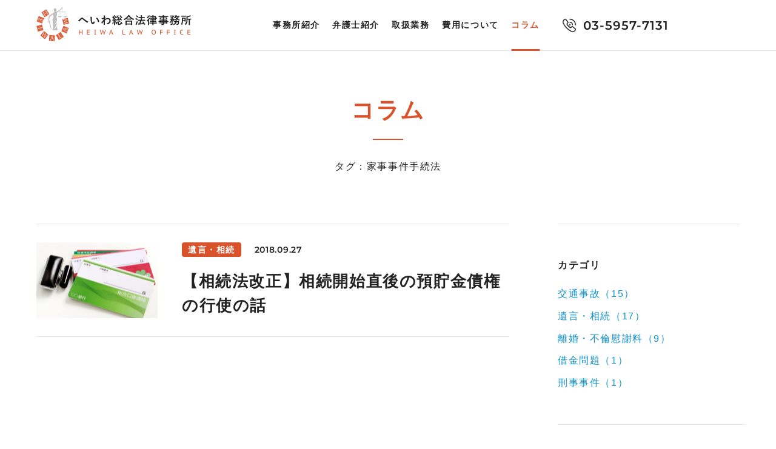

--- FILE ---
content_type: text/html; charset=UTF-8
request_url: https://heiwa-law.jp/column/tag/%E5%AE%B6%E4%BA%8B%E4%BA%8B%E4%BB%B6%E6%89%8B%E7%B6%9A%E6%B3%95/
body_size: 8926
content:
<!DOCTYPE html>
<html xmlns="http://www.w3.org/1999/xhtml" xml:lang="ja-JP" lang="ja-JP" data-page="column">
<head>
<script async src="https://www.googletagmanager.com/gtag/js?id=UA-111553968-1"></script>
<script>
window.dataLayer = window.dataLayer || [];
function gtag(){dataLayer.push(arguments);}
gtag('js', new Date());
gtag('config', 'UA-111553968-1');
</script>
<meta charset="utf-8">
<meta http-equiv="content-type" content="text/html; charset=UTF-8">
<title>家事事件手続法｜コラム｜実務での経験をもとに、お役に立つ法律コラムをお届けします へいわ総合法律事務所</title>
<meta name="description" content="気になる法律テーマについて、「法律ではどうなってるの？」と、基本的な知識を学びたい方。実際に直面している問題について「これって法的にどうなの？」と知りたい方。経験豊富な弁護士が、その疑問に分かりやすくコラムでお答えします。">
<meta name="viewport" content="width=device-width">
<meta property="og:type" content="website">
<meta property="og:url" content="https://heiwa-law.jp/service/column//tag/%e5%ae%b6%e4%ba%8b%e4%ba%8b%e4%bb%b6%e6%89%8b%e7%b6%9a%e6%b3%95">
<meta property="og:site_name" content="へいわ総合法律事務所">
<meta property="og:image" content="https://heiwa-law.jp/assets/img/ogp.png">
<meta property="og:title" content="家事事件手続法｜コラム｜実務での経験をもとに、お役に立つ法律コラムをお届けします へいわ総合法律事務所">
<meta property="og:description" content="気になる法律テーマについて、「法律ではどうなってるの？」と、基本的な知識を学びたい方。実際に直面している問題について「これって法的にどうなの？」と知りたい方。経験豊富な弁護士が、その疑問に分かりやすくコラムでお答えします。">
<link rel="canonical" href="https://heiwa-law.jp/column/tag/%e5%ae%b6%e4%ba%8b%e4%ba%8b%e4%bb%b6%e6%89%8b%e7%b6%9a%e6%b3%95/">
<!-- <link rel="stylesheet" href="/assets/css/bundle.css?2018-04-10" media="screen" charset="utf-8"> -->
<link rel="stylesheet" type="text/css" href="//heiwa-law.jp/assets/cache/wpfc-minified/drulnei/fo0qq.css" media="screen"/>
<link rel="icon" href="/assets/img/favicon.ico">
<style>
.grecaptcha-badge {
display: none;
}
</style>    <meta name='robots' content='max-image-preview:large' />
<!-- <link rel='stylesheet' id='wp-block-library-css' href='https://heiwa-law.jp/wordpress/wp-includes/css/dist/block-library/style.min.css?ver=6.2.8' type='text/css' media='all' /> -->
<!-- <link rel='stylesheet' id='classic-theme-styles-css' href='https://heiwa-law.jp/wordpress/wp-includes/css/classic-themes.min.css?ver=6.2.8' type='text/css' media='all' /> -->
<link rel="stylesheet" type="text/css" href="//heiwa-law.jp/assets/cache/wpfc-minified/8j5s2f34/fo0qq.css" media="all"/>
<style id='global-styles-inline-css' type='text/css'>
body{--wp--preset--color--black: #000000;--wp--preset--color--cyan-bluish-gray: #abb8c3;--wp--preset--color--white: #ffffff;--wp--preset--color--pale-pink: #f78da7;--wp--preset--color--vivid-red: #cf2e2e;--wp--preset--color--luminous-vivid-orange: #ff6900;--wp--preset--color--luminous-vivid-amber: #fcb900;--wp--preset--color--light-green-cyan: #7bdcb5;--wp--preset--color--vivid-green-cyan: #00d084;--wp--preset--color--pale-cyan-blue: #8ed1fc;--wp--preset--color--vivid-cyan-blue: #0693e3;--wp--preset--color--vivid-purple: #9b51e0;--wp--preset--gradient--vivid-cyan-blue-to-vivid-purple: linear-gradient(135deg,rgba(6,147,227,1) 0%,rgb(155,81,224) 100%);--wp--preset--gradient--light-green-cyan-to-vivid-green-cyan: linear-gradient(135deg,rgb(122,220,180) 0%,rgb(0,208,130) 100%);--wp--preset--gradient--luminous-vivid-amber-to-luminous-vivid-orange: linear-gradient(135deg,rgba(252,185,0,1) 0%,rgba(255,105,0,1) 100%);--wp--preset--gradient--luminous-vivid-orange-to-vivid-red: linear-gradient(135deg,rgba(255,105,0,1) 0%,rgb(207,46,46) 100%);--wp--preset--gradient--very-light-gray-to-cyan-bluish-gray: linear-gradient(135deg,rgb(238,238,238) 0%,rgb(169,184,195) 100%);--wp--preset--gradient--cool-to-warm-spectrum: linear-gradient(135deg,rgb(74,234,220) 0%,rgb(151,120,209) 20%,rgb(207,42,186) 40%,rgb(238,44,130) 60%,rgb(251,105,98) 80%,rgb(254,248,76) 100%);--wp--preset--gradient--blush-light-purple: linear-gradient(135deg,rgb(255,206,236) 0%,rgb(152,150,240) 100%);--wp--preset--gradient--blush-bordeaux: linear-gradient(135deg,rgb(254,205,165) 0%,rgb(254,45,45) 50%,rgb(107,0,62) 100%);--wp--preset--gradient--luminous-dusk: linear-gradient(135deg,rgb(255,203,112) 0%,rgb(199,81,192) 50%,rgb(65,88,208) 100%);--wp--preset--gradient--pale-ocean: linear-gradient(135deg,rgb(255,245,203) 0%,rgb(182,227,212) 50%,rgb(51,167,181) 100%);--wp--preset--gradient--electric-grass: linear-gradient(135deg,rgb(202,248,128) 0%,rgb(113,206,126) 100%);--wp--preset--gradient--midnight: linear-gradient(135deg,rgb(2,3,129) 0%,rgb(40,116,252) 100%);--wp--preset--duotone--dark-grayscale: url('#wp-duotone-dark-grayscale');--wp--preset--duotone--grayscale: url('#wp-duotone-grayscale');--wp--preset--duotone--purple-yellow: url('#wp-duotone-purple-yellow');--wp--preset--duotone--blue-red: url('#wp-duotone-blue-red');--wp--preset--duotone--midnight: url('#wp-duotone-midnight');--wp--preset--duotone--magenta-yellow: url('#wp-duotone-magenta-yellow');--wp--preset--duotone--purple-green: url('#wp-duotone-purple-green');--wp--preset--duotone--blue-orange: url('#wp-duotone-blue-orange');--wp--preset--font-size--small: 13px;--wp--preset--font-size--medium: 20px;--wp--preset--font-size--large: 36px;--wp--preset--font-size--x-large: 42px;--wp--preset--spacing--20: 0.44rem;--wp--preset--spacing--30: 0.67rem;--wp--preset--spacing--40: 1rem;--wp--preset--spacing--50: 1.5rem;--wp--preset--spacing--60: 2.25rem;--wp--preset--spacing--70: 3.38rem;--wp--preset--spacing--80: 5.06rem;--wp--preset--shadow--natural: 6px 6px 9px rgba(0, 0, 0, 0.2);--wp--preset--shadow--deep: 12px 12px 50px rgba(0, 0, 0, 0.4);--wp--preset--shadow--sharp: 6px 6px 0px rgba(0, 0, 0, 0.2);--wp--preset--shadow--outlined: 6px 6px 0px -3px rgba(255, 255, 255, 1), 6px 6px rgba(0, 0, 0, 1);--wp--preset--shadow--crisp: 6px 6px 0px rgba(0, 0, 0, 1);}:where(.is-layout-flex){gap: 0.5em;}body .is-layout-flow > .alignleft{float: left;margin-inline-start: 0;margin-inline-end: 2em;}body .is-layout-flow > .alignright{float: right;margin-inline-start: 2em;margin-inline-end: 0;}body .is-layout-flow > .aligncenter{margin-left: auto !important;margin-right: auto !important;}body .is-layout-constrained > .alignleft{float: left;margin-inline-start: 0;margin-inline-end: 2em;}body .is-layout-constrained > .alignright{float: right;margin-inline-start: 2em;margin-inline-end: 0;}body .is-layout-constrained > .aligncenter{margin-left: auto !important;margin-right: auto !important;}body .is-layout-constrained > :where(:not(.alignleft):not(.alignright):not(.alignfull)){max-width: var(--wp--style--global--content-size);margin-left: auto !important;margin-right: auto !important;}body .is-layout-constrained > .alignwide{max-width: var(--wp--style--global--wide-size);}body .is-layout-flex{display: flex;}body .is-layout-flex{flex-wrap: wrap;align-items: center;}body .is-layout-flex > *{margin: 0;}:where(.wp-block-columns.is-layout-flex){gap: 2em;}.has-black-color{color: var(--wp--preset--color--black) !important;}.has-cyan-bluish-gray-color{color: var(--wp--preset--color--cyan-bluish-gray) !important;}.has-white-color{color: var(--wp--preset--color--white) !important;}.has-pale-pink-color{color: var(--wp--preset--color--pale-pink) !important;}.has-vivid-red-color{color: var(--wp--preset--color--vivid-red) !important;}.has-luminous-vivid-orange-color{color: var(--wp--preset--color--luminous-vivid-orange) !important;}.has-luminous-vivid-amber-color{color: var(--wp--preset--color--luminous-vivid-amber) !important;}.has-light-green-cyan-color{color: var(--wp--preset--color--light-green-cyan) !important;}.has-vivid-green-cyan-color{color: var(--wp--preset--color--vivid-green-cyan) !important;}.has-pale-cyan-blue-color{color: var(--wp--preset--color--pale-cyan-blue) !important;}.has-vivid-cyan-blue-color{color: var(--wp--preset--color--vivid-cyan-blue) !important;}.has-vivid-purple-color{color: var(--wp--preset--color--vivid-purple) !important;}.has-black-background-color{background-color: var(--wp--preset--color--black) !important;}.has-cyan-bluish-gray-background-color{background-color: var(--wp--preset--color--cyan-bluish-gray) !important;}.has-white-background-color{background-color: var(--wp--preset--color--white) !important;}.has-pale-pink-background-color{background-color: var(--wp--preset--color--pale-pink) !important;}.has-vivid-red-background-color{background-color: var(--wp--preset--color--vivid-red) !important;}.has-luminous-vivid-orange-background-color{background-color: var(--wp--preset--color--luminous-vivid-orange) !important;}.has-luminous-vivid-amber-background-color{background-color: var(--wp--preset--color--luminous-vivid-amber) !important;}.has-light-green-cyan-background-color{background-color: var(--wp--preset--color--light-green-cyan) !important;}.has-vivid-green-cyan-background-color{background-color: var(--wp--preset--color--vivid-green-cyan) !important;}.has-pale-cyan-blue-background-color{background-color: var(--wp--preset--color--pale-cyan-blue) !important;}.has-vivid-cyan-blue-background-color{background-color: var(--wp--preset--color--vivid-cyan-blue) !important;}.has-vivid-purple-background-color{background-color: var(--wp--preset--color--vivid-purple) !important;}.has-black-border-color{border-color: var(--wp--preset--color--black) !important;}.has-cyan-bluish-gray-border-color{border-color: var(--wp--preset--color--cyan-bluish-gray) !important;}.has-white-border-color{border-color: var(--wp--preset--color--white) !important;}.has-pale-pink-border-color{border-color: var(--wp--preset--color--pale-pink) !important;}.has-vivid-red-border-color{border-color: var(--wp--preset--color--vivid-red) !important;}.has-luminous-vivid-orange-border-color{border-color: var(--wp--preset--color--luminous-vivid-orange) !important;}.has-luminous-vivid-amber-border-color{border-color: var(--wp--preset--color--luminous-vivid-amber) !important;}.has-light-green-cyan-border-color{border-color: var(--wp--preset--color--light-green-cyan) !important;}.has-vivid-green-cyan-border-color{border-color: var(--wp--preset--color--vivid-green-cyan) !important;}.has-pale-cyan-blue-border-color{border-color: var(--wp--preset--color--pale-cyan-blue) !important;}.has-vivid-cyan-blue-border-color{border-color: var(--wp--preset--color--vivid-cyan-blue) !important;}.has-vivid-purple-border-color{border-color: var(--wp--preset--color--vivid-purple) !important;}.has-vivid-cyan-blue-to-vivid-purple-gradient-background{background: var(--wp--preset--gradient--vivid-cyan-blue-to-vivid-purple) !important;}.has-light-green-cyan-to-vivid-green-cyan-gradient-background{background: var(--wp--preset--gradient--light-green-cyan-to-vivid-green-cyan) !important;}.has-luminous-vivid-amber-to-luminous-vivid-orange-gradient-background{background: var(--wp--preset--gradient--luminous-vivid-amber-to-luminous-vivid-orange) !important;}.has-luminous-vivid-orange-to-vivid-red-gradient-background{background: var(--wp--preset--gradient--luminous-vivid-orange-to-vivid-red) !important;}.has-very-light-gray-to-cyan-bluish-gray-gradient-background{background: var(--wp--preset--gradient--very-light-gray-to-cyan-bluish-gray) !important;}.has-cool-to-warm-spectrum-gradient-background{background: var(--wp--preset--gradient--cool-to-warm-spectrum) !important;}.has-blush-light-purple-gradient-background{background: var(--wp--preset--gradient--blush-light-purple) !important;}.has-blush-bordeaux-gradient-background{background: var(--wp--preset--gradient--blush-bordeaux) !important;}.has-luminous-dusk-gradient-background{background: var(--wp--preset--gradient--luminous-dusk) !important;}.has-pale-ocean-gradient-background{background: var(--wp--preset--gradient--pale-ocean) !important;}.has-electric-grass-gradient-background{background: var(--wp--preset--gradient--electric-grass) !important;}.has-midnight-gradient-background{background: var(--wp--preset--gradient--midnight) !important;}.has-small-font-size{font-size: var(--wp--preset--font-size--small) !important;}.has-medium-font-size{font-size: var(--wp--preset--font-size--medium) !important;}.has-large-font-size{font-size: var(--wp--preset--font-size--large) !important;}.has-x-large-font-size{font-size: var(--wp--preset--font-size--x-large) !important;}
.wp-block-navigation a:where(:not(.wp-element-button)){color: inherit;}
:where(.wp-block-columns.is-layout-flex){gap: 2em;}
.wp-block-pullquote{font-size: 1.5em;line-height: 1.6;}
</style>
<!-- <link rel='stylesheet' id='contact-form-7-css' href='https://heiwa-law.jp/assets/plugins/contact-form-7/includes/css/styles.css?ver=5.7.6' type='text/css' media='all' /> -->
<link rel="stylesheet" type="text/css" href="//heiwa-law.jp/assets/cache/wpfc-minified/m7po5hih/fo0qq.css" media="all"/>
</head>
<body data-rsssl=1 class="column">
<div class="header js-header">
<div class="headerGlobal">
<div class="headerGlobalContent">
<div class="headerGlobalContentMenu">
<a class="js-headerMenu" data-page="office" href="/office/">事務所紹介</a>
<a class="js-headerMenu" data-page="lawyer" href="/lawyer/">弁護士紹介</a>
<a class="js-headerMenu" data-page="service" href="/service/">取扱業務</a>
<a class="js-headerMenu" data-page="fee" href="/fee/">費用について</a>
<a class="js-headerMenu" data-page="column" href="/column/">コラム</a>
</div>
<h1 class="headerGlobalContentLogo">
<a href="/"><img src="/assets/img/header/logo.png" width="512" height="112" alt="へいわ総合法律事務所"></a>
</h1>
<div class="headerGlobalContentTel"><a><span>03-5957-7131</span></a></div>
</div>
</div>
</div>
<div class="globals js-globals">
<div class="container">
<div class="containerGlobal">
<div class="containerGlobalContent">
<div class="headline">
<h1 class="headline_str">コラム</h1>
<div class="headline_lead">
タグ：家事事件手続法              </div>
</div>
<div class="layouts">
<div class="layoutsContent">
<div class="columnLists">
<div class="columnListsList">
<a class="columnListsListLink" href="https://heiwa-law.jp/column/442/" title="【相続法改正】相続開始直後の預貯金債権の行使の話"></a>
<div class="columnListsListImage">
<div class="columnListsListImageContent">
<img width="400" height="250" src="https://heiwa-law.jp/assets/uploads/2018/09/d4871101fc4a22d7df001f86e899f2ea-400x250.jpg" class="attachment-thumbnail size-thumbnail wp-post-image" alt="" decoding="async" 【相続法改正】相続開始直後の預貯金債権の行使の話="" />    </div>
</div>
<div class="columnListsListBody">
<div class="columnListsListBodyContent">
<div class="columnMeta">
<span class="columnMetaCategory">遺言・相続</span>
<span class="columnMetaDate">2018.09.27</span>
</div>
<div class="columnListsListBodyContentTitle js-clamp" data-clampline="2">【相続法改正】相続開始直後の預貯金債権の行使の話</div>
</div>
</div>
</div>
</div>
<div class="pagenavi">
</div>
</div>
<div class="layoutsSidebar">
<div class="categoryLists">
<div class="categoryListsHeadline">カテゴリ</div>
<div class="categoryListsList"><a href="/service/traffic/column/" title="交通事故">交通事故（15）</a></div>
<div class="categoryListsList"><a href="/service/inheritance/column/" title="遺言・相続">遺言・相続（17）</a></div>
<div class="categoryListsList"><a href="/service/divorce/column/" title="離婚・不倫慰謝料">離婚・不倫慰謝料（9）</a></div>
<div class="categoryListsList"><a href="/service/debt/column/" title="借金問題">借金問題（1）</a></div>
<div class="categoryListsList"><a href="/service/criminal/column/" title="刑事事件">刑事事件（1）</a></div>
</div>
<div class="tagLists">
<div class="tagListsHeadline">タグ</div>
<div class="tagListsList"><a href="/column/tag/%e9%9b%a2%e5%a9%9a/" title="離婚">離婚</a></div>
<div class="tagListsList"><a href="/column/tag/%e5%85%ac%e6%ad%a3%e8%a8%bc%e6%9b%b8/" title="公正証書">公正証書</a></div>
<div class="tagListsList"><a href="/column/tag/%e7%97%87%e7%8a%b6%e5%9b%ba%e5%ae%9a/" title="症状固定">症状固定</a></div>
<div class="tagListsList"><a href="/column/tag/%e8%a2%ab%e5%ae%b3%e8%80%85/" title="被害者">被害者</a></div>
<div class="tagListsList"><a href="/column/tag/%e4%b8%80%e9%83%a8%e5%88%86%e5%89%b2/" title="一部分割">一部分割</a></div>
<div class="tagListsList"><a href="/column/tag/%e9%81%ba%e7%95%99%e5%88%86/" title="遺留分">遺留分</a></div>
<div class="tagListsList"><a href="/column/tag/%e8%a6%aa%e6%a8%a9/" title="親権">親権</a></div>
<div class="tagListsList"><a href="/column/tag/%e6%a4%9c%e6%9f%bb/" title="検査">検査</a></div>
<div class="tagListsList"><a href="/column/tag/%e6%b2%bb%e7%99%82%e6%89%93%e3%81%a1%e5%88%87%e3%82%8a/" title="治療打ち切り">治療打ち切り</a></div>
<div class="tagListsList"><a href="/column/tag/%e9%81%8b%e8%bb%a2%e5%bf%83%e7%90%86/" title="運転心理">運転心理</a></div>
<div class="tagListsList"><a href="/column/tag/%e9%81%ba%e7%94%a3%e5%88%86%e5%89%b2/" title="遺産分割">遺産分割</a></div>
<div class="tagListsList"><a href="/column/tag/%e9%81%ba%e7%95%99%e5%88%86%e6%b8%9b%e6%ae%ba%e8%ab%8b%e6%b1%82%e6%a8%a9/" title="遺留分減殺請求権">遺留分減殺請求権</a></div>
<div class="tagListsList"><a href="/column/tag/%e6%85%b0%e8%ac%9d%e6%96%99/" title="慰謝料">慰謝料</a></div>
<div class="tagListsList"><a href="/column/tag/%e8%b2%a1%e7%94%a3%e5%88%86%e4%b8%8e/" title="財産分与">財産分与</a></div>
<div class="tagListsList"><a href="/column/tag/%e9%80%9a%e9%99%a2/" title="通院">通院</a></div>
<div class="tagListsList"><a href="/column/tag/%e4%ba%a4%e6%b8%89/" title="交渉">交渉</a></div>
<div class="tagListsList"><a href="/column/tag/%e4%ba%a4%e9%80%9a%e5%bf%83%e7%90%86/" title="交通心理">交通心理</a></div>
<div class="tagListsList"><a href="/column/tag/%e9%81%ba%e7%94%a3%e5%88%86%e5%89%b2%e8%aa%bf%e5%81%9c/" title="遺産分割調停">遺産分割調停</a></div>
<div class="tagListsList"><a href="/column/tag/%e9%81%ba%e7%95%99%e5%88%86%e4%be%b5%e5%ae%b3%e9%a1%8d%e8%ab%8b%e6%b1%82%e6%a8%a9/" title="遺留分侵害額請求権">遺留分侵害額請求権</a></div>
<div class="tagListsList"><a href="/column/tag/%e5%be%8c%e9%81%ba%e9%9a%9c%e5%ae%b3/" title="後遺障害">後遺障害</a></div>
<div class="tagListsList"><a href="/column/tag/%e8%aa%bf%e5%81%9c/" title="調停">調停</a></div>
<div class="tagListsList"><a href="/column/tag/%e6%b2%bb%e7%99%82%e8%b2%bb/" title="治療費">治療費</a></div>
<div class="tagListsList"><a href="/column/tag/%e5%b0%82%e6%a5%ad%e4%b8%bb%e5%a9%a6/" title="専業主婦">専業主婦</a></div>
<div class="tagListsList"><a href="/column/tag/%e7%8a%af%e7%bd%aa/" title="犯罪">犯罪</a></div>
<div class="tagListsList"><a href="/column/tag/%e9%81%ba%e7%94%a3%e5%88%86%e5%89%b2%e5%af%a9%e5%88%a4/" title="遺産分割審判">遺産分割審判</a></div>
<div class="tagListsList"><a href="/column/tag/%e5%85%b7%e4%bd%93%e7%9a%84%e7%9b%b8%e7%b6%9a%e5%88%86/" title="具体的相続分">具体的相続分</a></div>
<div class="tagListsList"><a href="/column/tag/%e7%a4%ba%e8%ab%87/" title="示談">示談</a></div>
<div class="tagListsList"><a href="/column/tag/%e5%8d%94%e8%ad%b0%e9%9b%a2%e5%a9%9a/" title="協議離婚">協議離婚</a></div>
<div class="tagListsList"><a href="/column/tag/%e9%81%8e%e5%a4%b1%e5%89%b2%e5%90%88/" title="過失割合">過失割合</a></div>
<div class="tagListsList"><a href="/column/tag/%e5%85%bc%e6%a5%ad%e4%b8%bb%e5%a9%a6/" title="兼業主婦">兼業主婦</a></div>
<div class="tagListsList"><a href="/column/tag/%e6%ad%bb%e4%ba%a1%e4%ba%8b%e6%95%85/" title="死亡事故">死亡事故</a></div>
<div class="tagListsList"><a href="/column/tag/%e5%88%86%e5%89%b2%e7%a6%81%e6%ad%a2/" title="分割禁止">分割禁止</a></div>
<div class="tagListsList"><a href="/column/tag/%e9%81%ba%e8%a8%80%e5%9f%b7%e8%a1%8c%e8%80%85/" title="遺言執行者">遺言執行者</a></div>
<div class="tagListsList"><a href="/column/tag/%e4%bc%91%e6%a5%ad%e6%90%8d%e5%ae%b3/" title="休業損害">休業損害</a></div>
<div class="tagListsList"><a href="/column/tag/%e5%af%a9%e5%88%a4/" title="審判">審判</a></div>
<div class="tagListsList"><a href="/column/tag/%e8%87%aa%e8%b3%a0%e8%b2%ac/" title="自賠責">自賠責</a></div>
<div class="tagListsList"><a href="/column/tag/%e4%b8%bb%e5%a9%a6%e4%bc%91%e6%90%8d/" title="主婦休損">主婦休損</a></div>
<div class="tagListsList"><a href="/column/tag/%e5%88%91%e4%ba%8b%e8%b2%ac%e4%bb%bb/" title="刑事責任">刑事責任</a></div>
<div class="tagListsList"><a href="/column/tag/%e4%b8%8d%e5%8b%95%e7%94%a3%e7%99%bb%e8%a8%98/" title="不動産登記">不動産登記</a></div>
<div class="tagListsList"><a href="/column/tag/%e7%89%b9%e5%ae%9a%e9%81%ba%e8%b4%88/" title="特定遺贈">特定遺贈</a></div>
<div class="tagListsList"><a href="/column/tag/%e5%90%88%e6%84%8f%e6%9b%b8/" title="合意書">合意書</a></div>
<div class="tagListsList"><a href="/column/tag/%e8%a3%81%e5%88%a4/" title="裁判">裁判</a></div>
<div class="tagListsList"><a href="/column/tag/%e4%ba%a4%e9%80%9a%e8%b2%bb/" title="交通費">交通費</a></div>
<div class="tagListsList"><a href="/column/tag/%e8%b3%83%e9%87%91%e3%82%bb%e3%83%b3%e3%82%b5%e3%82%b9/" title="賃金センサス">賃金センサス</a></div>
<div class="tagListsList"><a href="/column/tag/%e9%85%8d%e5%81%b6%e8%80%85%e7%9f%ad%e6%9c%9f%e5%b1%85%e4%bd%8f%e6%a8%a9/" title="配偶者短期居住権">配偶者短期居住権</a></div>
<div class="tagListsList"><a href="/column/tag/%e5%82%b5%e6%a8%a9%e8%ad%b2%e6%b8%a1/" title="債権譲渡">債権譲渡</a></div>
<div class="tagListsList"><a href="/column/tag/%e7%89%b9%e5%ae%9a%e8%b2%a1%e7%94%a3%e6%89%bf%e7%b6%99%e9%81%ba%e8%a8%80/" title="特定財産承継遺言">特定財産承継遺言</a></div>
<div class="tagListsList"><a href="/column/tag/%e9%81%ba%e7%94%a3%e7%9b%b8%e7%b6%9a%e3%83%88%e3%83%a9%e3%83%96%e3%83%ab/" title="遺産相続トラブル">遺産相続トラブル</a></div>
<div class="tagListsList"><a href="/column/tag/%e9%9b%a2%e5%a9%9a%e5%b1%8a/" title="離婚届">離婚届</a></div>
<div class="tagListsList"><a href="/column/tag/%e5%85%ac%e5%85%b1%e4%ba%a4%e9%80%9a%e6%a9%9f%e9%96%a2/" title="公共交通機関">公共交通機関</a></div>
<div class="tagListsList"><a href="/column/tag/%e5%ae%b6%e4%ba%8b/" title="家事">家事</a></div>
<div class="tagListsList"><a href="/column/tag/%e7%89%b9%e5%88%a5%e5%8f%97%e7%9b%8a/" title="特別受益">特別受益</a></div>
<div class="tagListsList"><a href="/column/tag/%e5%af%be%e6%8a%97%e8%a6%81%e4%bb%b6/" title="対抗要件">対抗要件</a></div>
<div class="tagListsList"><a href="/column/tag/%e9%81%ba%e8%a8%80%e6%9b%b8/" title="遺言書">遺言書</a></div>
<div class="tagListsList"><a href="/column/tag/%e5%b9%b4%e9%87%91%e5%88%86%e5%89%b2/" title="年金分割">年金分割</a></div>
<div class="tagListsList"><a href="/column/tag/%e3%82%bf%e3%82%af%e3%82%b7%e3%83%bc/" title="タクシー">タクシー</a></div>
<div class="tagListsList"><a href="/column/tag/%e5%bc%81%e7%89%b9/" title="弁特">弁特</a></div>
<div class="tagListsList"><a href="/column/tag/%e6%8c%81%e3%81%a1%e6%88%bb%e3%81%97/" title="持ち戻し">持ち戻し</a></div>
<div class="tagListsList"><a href="/column/tag/%e3%80%8c%e7%9b%b8%e7%b6%9a%e3%81%95%e3%81%9b%e3%82%8b%e3%80%8d%e9%81%ba%e8%a8%80/" title="「相続させる」遺言">「相続させる」遺言</a></div>
<div class="tagListsList"><a href="/column/tag/%e5%80%9f%e9%87%91%e5%95%8f%e9%a1%8c/" title="借金問題">借金問題</a></div>
<div class="tagListsList"><a href="/column/tag/%e9%a4%8a%e8%82%b2%e8%b2%bb/" title="養育費">養育費</a></div>
<div class="tagListsList"><a href="/column/tag/%e3%82%ac%e3%82%bd%e3%83%aa%e3%83%b3%e4%bb%a3/" title="ガソリン代">ガソリン代</a></div>
<div class="tagListsList"><a href="/column/tag/%e9%80%9a%e9%99%a2%e6%9c%9f%e9%96%93/" title="通院期間">通院期間</a></div>
<div class="tagListsList"><a href="/column/tag/%e9%85%8d%e5%81%b6%e8%80%85%e4%bf%9d%e8%ad%b7/" title="配偶者保護">配偶者保護</a></div>
<div class="tagListsList"><a href="/column/tag/%e9%80%9a%e7%9f%a5/" title="通知">通知</a></div>
<div class="tagListsList"><a href="/column/tag/%e5%88%91%e4%ba%8b%e4%ba%8b%e4%bb%b6/" title="刑事事件">刑事事件</a></div>
<div class="tagListsList"><a href="/column/tag/%e6%88%b8%e7%b1%8d/" title="戸籍">戸籍</a></div>
<div class="tagListsList"><a href="/column/tag/%e5%88%a4%e4%be%8b%e3%82%bf%e3%82%a4%e3%83%a0%e3%82%ba/" title="判例タイムズ">判例タイムズ</a></div>
<div class="tagListsList"><a href="/column/tag/%e5%85%a5%e9%80%9a%e9%99%a2%e6%85%b0%e8%ac%9d%e6%96%99/" title="入通院慰謝料">入通院慰謝料</a></div>
<div class="tagListsList"><a href="/column/tag/%e4%bb%ae%e5%88%86%e5%89%b2/" title="仮分割">仮分割</a></div>
<div class="tagListsList"><a href="/column/tag/%e6%89%bf%e8%ab%be/" title="承諾">承諾</a></div>
<div class="tagListsList"><a href="/column/tag/%e4%ba%a4%e9%80%9a%e4%ba%8b%e6%95%85/" title="交通事故">交通事故</a></div>
<div class="tagListsList"><a href="/column/tag/%e7%89%b9%e6%9c%89%e8%b2%a1%e7%94%a3/" title="特有財産">特有財産</a></div>
<div class="tagListsList"><a href="/column/tag/%e5%ae%9f%e6%b3%81%e8%a6%8b%e5%88%86/" title="実況見分">実況見分</a></div>
<div class="tagListsList"><a href="/column/tag/%e5%88%a5%e8%a1%a8%e2%85%a0/" title="別表Ⅰ">別表Ⅰ</a></div>
<div class="tagListsList"><a href="/column/tag/%e5%ae%b6%e4%ba%8b%e4%ba%8b%e4%bb%b6%e6%89%8b%e7%b6%9a%e6%b3%95/" title="家事事件手続法">家事事件手続法</a></div>
<div class="tagListsList"><a href="/column/tag/%e5%af%84%e4%b8%8e%e5%88%86/" title="寄与分">寄与分</a></div>
<div class="tagListsList"><a href="/column/tag/%e5%bc%81%e8%ad%b7%e5%a3%ab/" title="弁護士">弁護士</a></div>
<div class="tagListsList"><a href="/column/tag/%e6%a0%aa/" title="株">株</a></div>
<div class="tagListsList"><a href="/column/tag/%e6%9c%89%e7%b5%a6%e4%bc%91%e6%9a%87/" title="有給休暇">有給休暇</a></div>
<div class="tagListsList"><a href="/column/tag/%e5%88%a5%e8%a1%a8%e2%85%a1/" title="別表Ⅱ">別表Ⅱ</a></div>
<div class="tagListsList"><a href="/column/tag/%e5%8f%a3%e5%ba%a7%e5%87%8d%e7%b5%90/" title="口座凍結">口座凍結</a></div>
<div class="tagListsList"><a href="/column/tag/%e7%89%b9%e5%88%a5%e5%af%84%e4%b8%8e%e6%96%99/" title="特別寄与料">特別寄与料</a></div>
<div class="tagListsList"><a href="/column/tag/%e5%bc%81%e8%ad%b7%e5%a3%ab%e8%b2%bb%e7%94%a8%e7%89%b9%e7%b4%84/" title="弁護士費用特約">弁護士費用特約</a></div>
<div class="tagListsList"><a href="/column/tag/%e4%b8%8d%e5%8b%95%e7%94%a3/" title="不動産">不動産</a></div>
<div class="tagListsList"><a href="/column/tag/%e9%81%85%e5%88%bb/" title="遅刻">遅刻</a></div>
<div class="tagListsList"><a href="/column/tag/%e7%9b%b8%e7%b6%9a%e6%b3%95%e6%94%b9%e6%ad%a3/" title="相続法改正">相続法改正</a></div>
<div class="tagListsList"><a href="/column/tag/%e9%a0%90%e8%b2%af%e9%87%91%e5%82%b5%e6%a8%a9/" title="預貯金債権">預貯金債権</a></div>
<div class="tagListsList"><a href="/column/tag/%e7%89%b9%e5%88%a5%e5%af%84%e4%b8%8e%e8%80%85/" title="特別寄与者">特別寄与者</a></div>
<div class="tagListsList"><a href="/column/tag/%e7%a4%ba%e8%ab%87%e9%87%91/" title="示談金">示談金</a></div>
<div class="tagListsList"><a href="/column/tag/%e9%80%80%e8%81%b7%e9%87%91/" title="退職金">退職金</a></div>
<div class="tagListsList"><a href="/column/tag/%e6%97%a9%e9%80%80/" title="早退">早退</a></div>
<div class="tagListsList"><a href="/column/tag/%e8%87%aa%e7%ad%86%e8%a8%bc%e6%9b%b8%e9%81%ba%e8%a8%80/" title="自筆証書遺言">自筆証書遺言</a></div>
<div class="tagListsList"><a href="/column/tag/%e8%91%ac%e5%84%80%e4%bb%a3/" title="葬儀代">葬儀代</a></div>
<div class="tagListsList"><a href="/column/tag/%e9%81%ba%e7%94%a3%e5%88%86%e5%89%b2%e5%8d%94%e8%ad%b0/" title="遺産分割協議">遺産分割協議</a></div>
<div class="tagListsList"><a href="/column/tag/%e4%bf%9d%e9%99%ba/" title="保険">保険</a></div>
<div class="tagListsList"><a href="/column/tag/%e9%9d%a2%e4%bc%9a%e4%ba%a4%e6%b5%81/" title="面会交流">面会交流</a></div>
<div class="tagListsList"><a href="/column/tag/%e9%80%80%e8%81%b7/" title="退職">退職</a></div>
<div class="tagListsList"><a href="/column/tag/%e9%85%8d%e5%81%b6%e8%80%85%e5%b1%85%e4%bd%8f%e6%a8%a9/" title="配偶者居住権">配偶者居住権</a></div>
<div class="tagListsList"><a href="/column/tag/%e3%81%8a%e3%82%8d%e3%81%9b%e3%81%aa%e3%81%84/" title="おろせない">おろせない</a></div>
<div class="tagListsList"><a href="/column/tag/%e5%ae%b6%e5%ba%ad%e8%a3%81%e5%88%a4%e6%89%80/" title="家庭裁判所">家庭裁判所</a></div>
</div>
</div>
</div>
</div>
</div>
</div>
<div class="bcs">
<div class="bcsContent">
<ol>
<li><a href="/" title="へいわ総合法律事務所"></a></li>
<li><a href="/column/" title="コラム">コラム</a></li>
<li><span>家事事件手続法</span></li>
</ol>
</div>
</div>
<div class="contactSection container">
<div class="containerGlobal">
<div class="containerGlobalContent">
<div class="contactSectionHeadline">
お気軽にお問い合わせください
</div>
<div class="contactSectionButtons">
<a class="contactSectionButtons_button contactSectionButtons_button--tel" href="tel:03-5957-7131" title="03-5957-7131"><span>03-5957-7131</span></a>
</div>
</div>
</div>
</div>
<div class="footer">
<div class="footerGlobal">
<div class="footerGlobalContent">
<div class="footerMenu">
<div class="footerMenuColumn">
<div class="footerMenuColumnLink"><a href="/" title="トップ">トップ</a></div>
<div class="footerMenuColumnLink"><a href="/office/" title="事務所紹介">事務所紹介</a></div>
<div class="footerMenuColumnLink"><a href="/lawyer/" title="弁護士紹介">弁護士紹介</a></div>
<div class="footerMenuColumnLink"><a href="/fee/" title="費用について">費用について</a></div>
<div class="footerMenuColumnLink"><a href="/column/" title="コラム">コラム</a></div>
</div>
<div class="footerMenuColumn">
<div class="footerMenuColumnLink footerMenuColumnLink--parent js-accordion">
<a class="js-accordion-trigger" href="/service/" title="取扱業務">取扱業務</a>
<div class="footerMenuColumnSubLinks js-accordion-target">
<div class="footerMenuColumnSubLinksLink block-sp"><a href="/service/" title="取扱業務トップ">取扱業務トップ</a></div>
<div class="footerMenuColumnSubLinksLink"><a href="/service/traffic/" title="交通事故">交通事故</a></div>
<div class="footerMenuColumnSubLinksLink"><a href="/service/inheritance/" title="遺言・相続">遺言・相続</a></div>
<div class="footerMenuColumnSubLinksLink"><a href="/service/divorce/" title="離婚・不倫慰謝料">離婚・不倫慰謝料</a></div>
<div class="footerMenuColumnSubLinksLink"><a href="/service/estate/" title="不動産">不動産</a></div>
<div class="footerMenuColumnSubLinksLink"><a href="/service/claim/" title="債権回収">債権回収</a></div>
<div class="footerMenuColumnSubLinksLink"><a href="/service/debt/" title="債務整理">債務整理</a></div>
<div class="footerMenuColumnSubLinksLink"><a href="/service/criminal/" title="刑事事件">刑事事件</a></div>
<div class="footerMenuColumnSubLinksLink"><a href="/service/labor/" title="労働事件">労働事件</a></div>
<div class="footerMenuColumnSubLinksLink"><a href="/service/affairs/" title="企業法務">企業法務</a></div>
<div class="footerMenuColumnSubLinksLink"><a href="/service/advisor/" title="会社顧問">会社顧問</a></div>
<div class="footerMenuColumnSubLinksLink"><a href="/service/foreigner/" title="外国人案件">外国人案件</a></div>
</div>
</div>
</div>
<div class="footerMenuColumn">
<div class="footerMenuColumnLink"><a href="/information/" title="お知らせ">お知らせ</a></div>
<div class="footerMenuColumnLink"><a href="/privacy/" title="個人情報保護方針">個人情報保護方針</a></div>
<div class="footerMenuColumnLink footerMenuColumnLink--facebook"><a href="https://www.facebook.com/heiwalaw/" title="facebook" target="_blank"></a></div>
</div>
</div>
<div class="footerInformation">
<div class="footerInformationLogo">
<div class="footerInformationLogoContent">
<div class="footerInformationLogoImage">
<img src="/assets/img/footer/logo.png" width="122" height="126" alt="">
</div>
<div class="footerInformationLogoText">
<div class="footerInformationLogoText_jp">へいわ総合法律事務所</div>
<div class="footerInformationLogoText_en">HEIWA LAW OFFICE</div>
</div>
</div>
<div class="footerInformationLogoLink">
<a href="/office/?target=access"><span>アクセス</span></a>
</div>
</div>
<div class="footerInformationAddress">〒170-6045<br>東京都豊島区東池袋三丁目1番1号<br class="inline-sp">サンシャイン60 45階</div>
<div class="footerInformationContact">Tel.03-5957-7131<br class="inline-sp"><span class="inline-pc">／</span>Fax.03-5957-7132</div>
<div class="footerInformationCopy">&copy; Heiwa Law Office . All Rights Reserved.</div>
</div>
</div>
</div>
</div>
</div>
<a class="pagetopButton" rel=".globals"></a>
<div class="bottomMenu">
<a class="bottomMenu_tel" href="tel:03-5957-7131" title="03-5957-7131"><span>03-5957-7131</span></a>
<a class="bottomMenu_pagetop" rel=".globals"></a>
</div>
<div class="menu js-menu">
<div class="menuBg"></div>
<div class="menuContent">
<div class="menuContentLinks">
<a class="menuContentLinksLink menuContentLinksLink--menu" href="/" title="トップ">トップ</a>
<a class="menuContentLinksLink menuContentLinksLink--menu" href="/office/" title="事務所紹介">事務所紹介</a>
<a class="menuContentLinksLink menuContentLinksLink--menu" href="/lawyer/" title="弁護士紹介">弁護士紹介</a>
<a class="menuContentLinksLink menuContentLinksLink--menu" href="/service/" title="取扱業務">取扱業務</a>
<a class="menuContentLinksLink menuContentLinksLink--menu" href="/fee/" title="費用について">費用について</a>
<a class="menuContentLinksLink menuContentLinksLink--menu" href="/column/" title="コラム">コラム</a>
<a class="menuContentLinksLink menuContentLinksLink--tel" href="tel:03-5957-7131" title="03-5957-7131"><span>03-5957-7131</span></a>
</div>
</div>
</div>
<a class="openButton js-openButton">
<span></span>
<span></span>
<span></span>
</a>
<script src="//maps.googleapis.com/maps/api/js?key=AIzaSyBuWflQscteU3Lf2ql0txcwNybqXYK07vc&language=ja" type="text/javascript"></script>
<div id="fb-root"></div>
<script>(function(d, s, id) {
var js, fjs = d.getElementsByTagName(s)[0];
if (d.getElementById(id)) return;
js = d.createElement(s); js.id = id;
js.src = 'https://connect.facebook.net/ja_JP/sdk.js#xfbml=1&version=v2.12&appId=223922697746053&autoLogAppEvents=1';
fjs.parentNode.insertBefore(js, fjs);
}(document, 'script', 'facebook-jssdk'));</script>
<script async src="https://platform.twitter.com/widgets.js" charset="utf-8"></script>
<script src="/assets/js/bundle.js" charset="utf-8"></script>
<script type='text/javascript' src='https://heiwa-law.jp/assets/plugins/contact-form-7/includes/swv/js/index.js?ver=5.7.6' id='swv-js'></script>
<script type='text/javascript' id='contact-form-7-js-extra'>
/* <![CDATA[ */
var wpcf7 = {"api":{"root":"https:\/\/heiwa-law.jp\/wp-json\/","namespace":"contact-form-7\/v1"}};
/* ]]> */
</script>
<script type='text/javascript' src='https://heiwa-law.jp/assets/plugins/contact-form-7/includes/js/index.js?ver=5.7.6' id='contact-form-7-js'></script>
<script type='text/javascript' src='https://www.google.com/recaptcha/api.js?render=6LfT0Q0mAAAAADGF_u_bT10K8CqzL4YlLZAHUcRk&#038;ver=3.0' id='google-recaptcha-js'></script>
<script type='text/javascript' src='https://heiwa-law.jp/wordpress/wp-includes/js/dist/vendor/wp-polyfill-inert.min.js?ver=3.1.2' id='wp-polyfill-inert-js'></script>
<script type='text/javascript' src='https://heiwa-law.jp/wordpress/wp-includes/js/dist/vendor/regenerator-runtime.min.js?ver=0.13.11' id='regenerator-runtime-js'></script>
<script type='text/javascript' src='https://heiwa-law.jp/wordpress/wp-includes/js/dist/vendor/wp-polyfill.min.js?ver=3.15.0' id='wp-polyfill-js'></script>
<script type='text/javascript' id='wpcf7-recaptcha-js-extra'>
/* <![CDATA[ */
var wpcf7_recaptcha = {"sitekey":"6LfT0Q0mAAAAADGF_u_bT10K8CqzL4YlLZAHUcRk","actions":{"homepage":"homepage","contactform":"contactform"}};
/* ]]> */
</script>
<script type='text/javascript' src='https://heiwa-law.jp/assets/plugins/contact-form-7/modules/recaptcha/index.js?ver=5.7.6' id='wpcf7-recaptcha-js'></script>
</body>
</html><!-- WP Fastest Cache file was created in 0.12829995155334 seconds, on 29-01-26 19:34:16 --><!-- via php -->

--- FILE ---
content_type: text/html; charset=utf-8
request_url: https://www.google.com/recaptcha/api2/anchor?ar=1&k=6LfT0Q0mAAAAADGF_u_bT10K8CqzL4YlLZAHUcRk&co=aHR0cHM6Ly9oZWl3YS1sYXcuanA6NDQz&hl=en&v=N67nZn4AqZkNcbeMu4prBgzg&size=invisible&anchor-ms=20000&execute-ms=30000&cb=yhlzsvkb1wno
body_size: 48899
content:
<!DOCTYPE HTML><html dir="ltr" lang="en"><head><meta http-equiv="Content-Type" content="text/html; charset=UTF-8">
<meta http-equiv="X-UA-Compatible" content="IE=edge">
<title>reCAPTCHA</title>
<style type="text/css">
/* cyrillic-ext */
@font-face {
  font-family: 'Roboto';
  font-style: normal;
  font-weight: 400;
  font-stretch: 100%;
  src: url(//fonts.gstatic.com/s/roboto/v48/KFO7CnqEu92Fr1ME7kSn66aGLdTylUAMa3GUBHMdazTgWw.woff2) format('woff2');
  unicode-range: U+0460-052F, U+1C80-1C8A, U+20B4, U+2DE0-2DFF, U+A640-A69F, U+FE2E-FE2F;
}
/* cyrillic */
@font-face {
  font-family: 'Roboto';
  font-style: normal;
  font-weight: 400;
  font-stretch: 100%;
  src: url(//fonts.gstatic.com/s/roboto/v48/KFO7CnqEu92Fr1ME7kSn66aGLdTylUAMa3iUBHMdazTgWw.woff2) format('woff2');
  unicode-range: U+0301, U+0400-045F, U+0490-0491, U+04B0-04B1, U+2116;
}
/* greek-ext */
@font-face {
  font-family: 'Roboto';
  font-style: normal;
  font-weight: 400;
  font-stretch: 100%;
  src: url(//fonts.gstatic.com/s/roboto/v48/KFO7CnqEu92Fr1ME7kSn66aGLdTylUAMa3CUBHMdazTgWw.woff2) format('woff2');
  unicode-range: U+1F00-1FFF;
}
/* greek */
@font-face {
  font-family: 'Roboto';
  font-style: normal;
  font-weight: 400;
  font-stretch: 100%;
  src: url(//fonts.gstatic.com/s/roboto/v48/KFO7CnqEu92Fr1ME7kSn66aGLdTylUAMa3-UBHMdazTgWw.woff2) format('woff2');
  unicode-range: U+0370-0377, U+037A-037F, U+0384-038A, U+038C, U+038E-03A1, U+03A3-03FF;
}
/* math */
@font-face {
  font-family: 'Roboto';
  font-style: normal;
  font-weight: 400;
  font-stretch: 100%;
  src: url(//fonts.gstatic.com/s/roboto/v48/KFO7CnqEu92Fr1ME7kSn66aGLdTylUAMawCUBHMdazTgWw.woff2) format('woff2');
  unicode-range: U+0302-0303, U+0305, U+0307-0308, U+0310, U+0312, U+0315, U+031A, U+0326-0327, U+032C, U+032F-0330, U+0332-0333, U+0338, U+033A, U+0346, U+034D, U+0391-03A1, U+03A3-03A9, U+03B1-03C9, U+03D1, U+03D5-03D6, U+03F0-03F1, U+03F4-03F5, U+2016-2017, U+2034-2038, U+203C, U+2040, U+2043, U+2047, U+2050, U+2057, U+205F, U+2070-2071, U+2074-208E, U+2090-209C, U+20D0-20DC, U+20E1, U+20E5-20EF, U+2100-2112, U+2114-2115, U+2117-2121, U+2123-214F, U+2190, U+2192, U+2194-21AE, U+21B0-21E5, U+21F1-21F2, U+21F4-2211, U+2213-2214, U+2216-22FF, U+2308-230B, U+2310, U+2319, U+231C-2321, U+2336-237A, U+237C, U+2395, U+239B-23B7, U+23D0, U+23DC-23E1, U+2474-2475, U+25AF, U+25B3, U+25B7, U+25BD, U+25C1, U+25CA, U+25CC, U+25FB, U+266D-266F, U+27C0-27FF, U+2900-2AFF, U+2B0E-2B11, U+2B30-2B4C, U+2BFE, U+3030, U+FF5B, U+FF5D, U+1D400-1D7FF, U+1EE00-1EEFF;
}
/* symbols */
@font-face {
  font-family: 'Roboto';
  font-style: normal;
  font-weight: 400;
  font-stretch: 100%;
  src: url(//fonts.gstatic.com/s/roboto/v48/KFO7CnqEu92Fr1ME7kSn66aGLdTylUAMaxKUBHMdazTgWw.woff2) format('woff2');
  unicode-range: U+0001-000C, U+000E-001F, U+007F-009F, U+20DD-20E0, U+20E2-20E4, U+2150-218F, U+2190, U+2192, U+2194-2199, U+21AF, U+21E6-21F0, U+21F3, U+2218-2219, U+2299, U+22C4-22C6, U+2300-243F, U+2440-244A, U+2460-24FF, U+25A0-27BF, U+2800-28FF, U+2921-2922, U+2981, U+29BF, U+29EB, U+2B00-2BFF, U+4DC0-4DFF, U+FFF9-FFFB, U+10140-1018E, U+10190-1019C, U+101A0, U+101D0-101FD, U+102E0-102FB, U+10E60-10E7E, U+1D2C0-1D2D3, U+1D2E0-1D37F, U+1F000-1F0FF, U+1F100-1F1AD, U+1F1E6-1F1FF, U+1F30D-1F30F, U+1F315, U+1F31C, U+1F31E, U+1F320-1F32C, U+1F336, U+1F378, U+1F37D, U+1F382, U+1F393-1F39F, U+1F3A7-1F3A8, U+1F3AC-1F3AF, U+1F3C2, U+1F3C4-1F3C6, U+1F3CA-1F3CE, U+1F3D4-1F3E0, U+1F3ED, U+1F3F1-1F3F3, U+1F3F5-1F3F7, U+1F408, U+1F415, U+1F41F, U+1F426, U+1F43F, U+1F441-1F442, U+1F444, U+1F446-1F449, U+1F44C-1F44E, U+1F453, U+1F46A, U+1F47D, U+1F4A3, U+1F4B0, U+1F4B3, U+1F4B9, U+1F4BB, U+1F4BF, U+1F4C8-1F4CB, U+1F4D6, U+1F4DA, U+1F4DF, U+1F4E3-1F4E6, U+1F4EA-1F4ED, U+1F4F7, U+1F4F9-1F4FB, U+1F4FD-1F4FE, U+1F503, U+1F507-1F50B, U+1F50D, U+1F512-1F513, U+1F53E-1F54A, U+1F54F-1F5FA, U+1F610, U+1F650-1F67F, U+1F687, U+1F68D, U+1F691, U+1F694, U+1F698, U+1F6AD, U+1F6B2, U+1F6B9-1F6BA, U+1F6BC, U+1F6C6-1F6CF, U+1F6D3-1F6D7, U+1F6E0-1F6EA, U+1F6F0-1F6F3, U+1F6F7-1F6FC, U+1F700-1F7FF, U+1F800-1F80B, U+1F810-1F847, U+1F850-1F859, U+1F860-1F887, U+1F890-1F8AD, U+1F8B0-1F8BB, U+1F8C0-1F8C1, U+1F900-1F90B, U+1F93B, U+1F946, U+1F984, U+1F996, U+1F9E9, U+1FA00-1FA6F, U+1FA70-1FA7C, U+1FA80-1FA89, U+1FA8F-1FAC6, U+1FACE-1FADC, U+1FADF-1FAE9, U+1FAF0-1FAF8, U+1FB00-1FBFF;
}
/* vietnamese */
@font-face {
  font-family: 'Roboto';
  font-style: normal;
  font-weight: 400;
  font-stretch: 100%;
  src: url(//fonts.gstatic.com/s/roboto/v48/KFO7CnqEu92Fr1ME7kSn66aGLdTylUAMa3OUBHMdazTgWw.woff2) format('woff2');
  unicode-range: U+0102-0103, U+0110-0111, U+0128-0129, U+0168-0169, U+01A0-01A1, U+01AF-01B0, U+0300-0301, U+0303-0304, U+0308-0309, U+0323, U+0329, U+1EA0-1EF9, U+20AB;
}
/* latin-ext */
@font-face {
  font-family: 'Roboto';
  font-style: normal;
  font-weight: 400;
  font-stretch: 100%;
  src: url(//fonts.gstatic.com/s/roboto/v48/KFO7CnqEu92Fr1ME7kSn66aGLdTylUAMa3KUBHMdazTgWw.woff2) format('woff2');
  unicode-range: U+0100-02BA, U+02BD-02C5, U+02C7-02CC, U+02CE-02D7, U+02DD-02FF, U+0304, U+0308, U+0329, U+1D00-1DBF, U+1E00-1E9F, U+1EF2-1EFF, U+2020, U+20A0-20AB, U+20AD-20C0, U+2113, U+2C60-2C7F, U+A720-A7FF;
}
/* latin */
@font-face {
  font-family: 'Roboto';
  font-style: normal;
  font-weight: 400;
  font-stretch: 100%;
  src: url(//fonts.gstatic.com/s/roboto/v48/KFO7CnqEu92Fr1ME7kSn66aGLdTylUAMa3yUBHMdazQ.woff2) format('woff2');
  unicode-range: U+0000-00FF, U+0131, U+0152-0153, U+02BB-02BC, U+02C6, U+02DA, U+02DC, U+0304, U+0308, U+0329, U+2000-206F, U+20AC, U+2122, U+2191, U+2193, U+2212, U+2215, U+FEFF, U+FFFD;
}
/* cyrillic-ext */
@font-face {
  font-family: 'Roboto';
  font-style: normal;
  font-weight: 500;
  font-stretch: 100%;
  src: url(//fonts.gstatic.com/s/roboto/v48/KFO7CnqEu92Fr1ME7kSn66aGLdTylUAMa3GUBHMdazTgWw.woff2) format('woff2');
  unicode-range: U+0460-052F, U+1C80-1C8A, U+20B4, U+2DE0-2DFF, U+A640-A69F, U+FE2E-FE2F;
}
/* cyrillic */
@font-face {
  font-family: 'Roboto';
  font-style: normal;
  font-weight: 500;
  font-stretch: 100%;
  src: url(//fonts.gstatic.com/s/roboto/v48/KFO7CnqEu92Fr1ME7kSn66aGLdTylUAMa3iUBHMdazTgWw.woff2) format('woff2');
  unicode-range: U+0301, U+0400-045F, U+0490-0491, U+04B0-04B1, U+2116;
}
/* greek-ext */
@font-face {
  font-family: 'Roboto';
  font-style: normal;
  font-weight: 500;
  font-stretch: 100%;
  src: url(//fonts.gstatic.com/s/roboto/v48/KFO7CnqEu92Fr1ME7kSn66aGLdTylUAMa3CUBHMdazTgWw.woff2) format('woff2');
  unicode-range: U+1F00-1FFF;
}
/* greek */
@font-face {
  font-family: 'Roboto';
  font-style: normal;
  font-weight: 500;
  font-stretch: 100%;
  src: url(//fonts.gstatic.com/s/roboto/v48/KFO7CnqEu92Fr1ME7kSn66aGLdTylUAMa3-UBHMdazTgWw.woff2) format('woff2');
  unicode-range: U+0370-0377, U+037A-037F, U+0384-038A, U+038C, U+038E-03A1, U+03A3-03FF;
}
/* math */
@font-face {
  font-family: 'Roboto';
  font-style: normal;
  font-weight: 500;
  font-stretch: 100%;
  src: url(//fonts.gstatic.com/s/roboto/v48/KFO7CnqEu92Fr1ME7kSn66aGLdTylUAMawCUBHMdazTgWw.woff2) format('woff2');
  unicode-range: U+0302-0303, U+0305, U+0307-0308, U+0310, U+0312, U+0315, U+031A, U+0326-0327, U+032C, U+032F-0330, U+0332-0333, U+0338, U+033A, U+0346, U+034D, U+0391-03A1, U+03A3-03A9, U+03B1-03C9, U+03D1, U+03D5-03D6, U+03F0-03F1, U+03F4-03F5, U+2016-2017, U+2034-2038, U+203C, U+2040, U+2043, U+2047, U+2050, U+2057, U+205F, U+2070-2071, U+2074-208E, U+2090-209C, U+20D0-20DC, U+20E1, U+20E5-20EF, U+2100-2112, U+2114-2115, U+2117-2121, U+2123-214F, U+2190, U+2192, U+2194-21AE, U+21B0-21E5, U+21F1-21F2, U+21F4-2211, U+2213-2214, U+2216-22FF, U+2308-230B, U+2310, U+2319, U+231C-2321, U+2336-237A, U+237C, U+2395, U+239B-23B7, U+23D0, U+23DC-23E1, U+2474-2475, U+25AF, U+25B3, U+25B7, U+25BD, U+25C1, U+25CA, U+25CC, U+25FB, U+266D-266F, U+27C0-27FF, U+2900-2AFF, U+2B0E-2B11, U+2B30-2B4C, U+2BFE, U+3030, U+FF5B, U+FF5D, U+1D400-1D7FF, U+1EE00-1EEFF;
}
/* symbols */
@font-face {
  font-family: 'Roboto';
  font-style: normal;
  font-weight: 500;
  font-stretch: 100%;
  src: url(//fonts.gstatic.com/s/roboto/v48/KFO7CnqEu92Fr1ME7kSn66aGLdTylUAMaxKUBHMdazTgWw.woff2) format('woff2');
  unicode-range: U+0001-000C, U+000E-001F, U+007F-009F, U+20DD-20E0, U+20E2-20E4, U+2150-218F, U+2190, U+2192, U+2194-2199, U+21AF, U+21E6-21F0, U+21F3, U+2218-2219, U+2299, U+22C4-22C6, U+2300-243F, U+2440-244A, U+2460-24FF, U+25A0-27BF, U+2800-28FF, U+2921-2922, U+2981, U+29BF, U+29EB, U+2B00-2BFF, U+4DC0-4DFF, U+FFF9-FFFB, U+10140-1018E, U+10190-1019C, U+101A0, U+101D0-101FD, U+102E0-102FB, U+10E60-10E7E, U+1D2C0-1D2D3, U+1D2E0-1D37F, U+1F000-1F0FF, U+1F100-1F1AD, U+1F1E6-1F1FF, U+1F30D-1F30F, U+1F315, U+1F31C, U+1F31E, U+1F320-1F32C, U+1F336, U+1F378, U+1F37D, U+1F382, U+1F393-1F39F, U+1F3A7-1F3A8, U+1F3AC-1F3AF, U+1F3C2, U+1F3C4-1F3C6, U+1F3CA-1F3CE, U+1F3D4-1F3E0, U+1F3ED, U+1F3F1-1F3F3, U+1F3F5-1F3F7, U+1F408, U+1F415, U+1F41F, U+1F426, U+1F43F, U+1F441-1F442, U+1F444, U+1F446-1F449, U+1F44C-1F44E, U+1F453, U+1F46A, U+1F47D, U+1F4A3, U+1F4B0, U+1F4B3, U+1F4B9, U+1F4BB, U+1F4BF, U+1F4C8-1F4CB, U+1F4D6, U+1F4DA, U+1F4DF, U+1F4E3-1F4E6, U+1F4EA-1F4ED, U+1F4F7, U+1F4F9-1F4FB, U+1F4FD-1F4FE, U+1F503, U+1F507-1F50B, U+1F50D, U+1F512-1F513, U+1F53E-1F54A, U+1F54F-1F5FA, U+1F610, U+1F650-1F67F, U+1F687, U+1F68D, U+1F691, U+1F694, U+1F698, U+1F6AD, U+1F6B2, U+1F6B9-1F6BA, U+1F6BC, U+1F6C6-1F6CF, U+1F6D3-1F6D7, U+1F6E0-1F6EA, U+1F6F0-1F6F3, U+1F6F7-1F6FC, U+1F700-1F7FF, U+1F800-1F80B, U+1F810-1F847, U+1F850-1F859, U+1F860-1F887, U+1F890-1F8AD, U+1F8B0-1F8BB, U+1F8C0-1F8C1, U+1F900-1F90B, U+1F93B, U+1F946, U+1F984, U+1F996, U+1F9E9, U+1FA00-1FA6F, U+1FA70-1FA7C, U+1FA80-1FA89, U+1FA8F-1FAC6, U+1FACE-1FADC, U+1FADF-1FAE9, U+1FAF0-1FAF8, U+1FB00-1FBFF;
}
/* vietnamese */
@font-face {
  font-family: 'Roboto';
  font-style: normal;
  font-weight: 500;
  font-stretch: 100%;
  src: url(//fonts.gstatic.com/s/roboto/v48/KFO7CnqEu92Fr1ME7kSn66aGLdTylUAMa3OUBHMdazTgWw.woff2) format('woff2');
  unicode-range: U+0102-0103, U+0110-0111, U+0128-0129, U+0168-0169, U+01A0-01A1, U+01AF-01B0, U+0300-0301, U+0303-0304, U+0308-0309, U+0323, U+0329, U+1EA0-1EF9, U+20AB;
}
/* latin-ext */
@font-face {
  font-family: 'Roboto';
  font-style: normal;
  font-weight: 500;
  font-stretch: 100%;
  src: url(//fonts.gstatic.com/s/roboto/v48/KFO7CnqEu92Fr1ME7kSn66aGLdTylUAMa3KUBHMdazTgWw.woff2) format('woff2');
  unicode-range: U+0100-02BA, U+02BD-02C5, U+02C7-02CC, U+02CE-02D7, U+02DD-02FF, U+0304, U+0308, U+0329, U+1D00-1DBF, U+1E00-1E9F, U+1EF2-1EFF, U+2020, U+20A0-20AB, U+20AD-20C0, U+2113, U+2C60-2C7F, U+A720-A7FF;
}
/* latin */
@font-face {
  font-family: 'Roboto';
  font-style: normal;
  font-weight: 500;
  font-stretch: 100%;
  src: url(//fonts.gstatic.com/s/roboto/v48/KFO7CnqEu92Fr1ME7kSn66aGLdTylUAMa3yUBHMdazQ.woff2) format('woff2');
  unicode-range: U+0000-00FF, U+0131, U+0152-0153, U+02BB-02BC, U+02C6, U+02DA, U+02DC, U+0304, U+0308, U+0329, U+2000-206F, U+20AC, U+2122, U+2191, U+2193, U+2212, U+2215, U+FEFF, U+FFFD;
}
/* cyrillic-ext */
@font-face {
  font-family: 'Roboto';
  font-style: normal;
  font-weight: 900;
  font-stretch: 100%;
  src: url(//fonts.gstatic.com/s/roboto/v48/KFO7CnqEu92Fr1ME7kSn66aGLdTylUAMa3GUBHMdazTgWw.woff2) format('woff2');
  unicode-range: U+0460-052F, U+1C80-1C8A, U+20B4, U+2DE0-2DFF, U+A640-A69F, U+FE2E-FE2F;
}
/* cyrillic */
@font-face {
  font-family: 'Roboto';
  font-style: normal;
  font-weight: 900;
  font-stretch: 100%;
  src: url(//fonts.gstatic.com/s/roboto/v48/KFO7CnqEu92Fr1ME7kSn66aGLdTylUAMa3iUBHMdazTgWw.woff2) format('woff2');
  unicode-range: U+0301, U+0400-045F, U+0490-0491, U+04B0-04B1, U+2116;
}
/* greek-ext */
@font-face {
  font-family: 'Roboto';
  font-style: normal;
  font-weight: 900;
  font-stretch: 100%;
  src: url(//fonts.gstatic.com/s/roboto/v48/KFO7CnqEu92Fr1ME7kSn66aGLdTylUAMa3CUBHMdazTgWw.woff2) format('woff2');
  unicode-range: U+1F00-1FFF;
}
/* greek */
@font-face {
  font-family: 'Roboto';
  font-style: normal;
  font-weight: 900;
  font-stretch: 100%;
  src: url(//fonts.gstatic.com/s/roboto/v48/KFO7CnqEu92Fr1ME7kSn66aGLdTylUAMa3-UBHMdazTgWw.woff2) format('woff2');
  unicode-range: U+0370-0377, U+037A-037F, U+0384-038A, U+038C, U+038E-03A1, U+03A3-03FF;
}
/* math */
@font-face {
  font-family: 'Roboto';
  font-style: normal;
  font-weight: 900;
  font-stretch: 100%;
  src: url(//fonts.gstatic.com/s/roboto/v48/KFO7CnqEu92Fr1ME7kSn66aGLdTylUAMawCUBHMdazTgWw.woff2) format('woff2');
  unicode-range: U+0302-0303, U+0305, U+0307-0308, U+0310, U+0312, U+0315, U+031A, U+0326-0327, U+032C, U+032F-0330, U+0332-0333, U+0338, U+033A, U+0346, U+034D, U+0391-03A1, U+03A3-03A9, U+03B1-03C9, U+03D1, U+03D5-03D6, U+03F0-03F1, U+03F4-03F5, U+2016-2017, U+2034-2038, U+203C, U+2040, U+2043, U+2047, U+2050, U+2057, U+205F, U+2070-2071, U+2074-208E, U+2090-209C, U+20D0-20DC, U+20E1, U+20E5-20EF, U+2100-2112, U+2114-2115, U+2117-2121, U+2123-214F, U+2190, U+2192, U+2194-21AE, U+21B0-21E5, U+21F1-21F2, U+21F4-2211, U+2213-2214, U+2216-22FF, U+2308-230B, U+2310, U+2319, U+231C-2321, U+2336-237A, U+237C, U+2395, U+239B-23B7, U+23D0, U+23DC-23E1, U+2474-2475, U+25AF, U+25B3, U+25B7, U+25BD, U+25C1, U+25CA, U+25CC, U+25FB, U+266D-266F, U+27C0-27FF, U+2900-2AFF, U+2B0E-2B11, U+2B30-2B4C, U+2BFE, U+3030, U+FF5B, U+FF5D, U+1D400-1D7FF, U+1EE00-1EEFF;
}
/* symbols */
@font-face {
  font-family: 'Roboto';
  font-style: normal;
  font-weight: 900;
  font-stretch: 100%;
  src: url(//fonts.gstatic.com/s/roboto/v48/KFO7CnqEu92Fr1ME7kSn66aGLdTylUAMaxKUBHMdazTgWw.woff2) format('woff2');
  unicode-range: U+0001-000C, U+000E-001F, U+007F-009F, U+20DD-20E0, U+20E2-20E4, U+2150-218F, U+2190, U+2192, U+2194-2199, U+21AF, U+21E6-21F0, U+21F3, U+2218-2219, U+2299, U+22C4-22C6, U+2300-243F, U+2440-244A, U+2460-24FF, U+25A0-27BF, U+2800-28FF, U+2921-2922, U+2981, U+29BF, U+29EB, U+2B00-2BFF, U+4DC0-4DFF, U+FFF9-FFFB, U+10140-1018E, U+10190-1019C, U+101A0, U+101D0-101FD, U+102E0-102FB, U+10E60-10E7E, U+1D2C0-1D2D3, U+1D2E0-1D37F, U+1F000-1F0FF, U+1F100-1F1AD, U+1F1E6-1F1FF, U+1F30D-1F30F, U+1F315, U+1F31C, U+1F31E, U+1F320-1F32C, U+1F336, U+1F378, U+1F37D, U+1F382, U+1F393-1F39F, U+1F3A7-1F3A8, U+1F3AC-1F3AF, U+1F3C2, U+1F3C4-1F3C6, U+1F3CA-1F3CE, U+1F3D4-1F3E0, U+1F3ED, U+1F3F1-1F3F3, U+1F3F5-1F3F7, U+1F408, U+1F415, U+1F41F, U+1F426, U+1F43F, U+1F441-1F442, U+1F444, U+1F446-1F449, U+1F44C-1F44E, U+1F453, U+1F46A, U+1F47D, U+1F4A3, U+1F4B0, U+1F4B3, U+1F4B9, U+1F4BB, U+1F4BF, U+1F4C8-1F4CB, U+1F4D6, U+1F4DA, U+1F4DF, U+1F4E3-1F4E6, U+1F4EA-1F4ED, U+1F4F7, U+1F4F9-1F4FB, U+1F4FD-1F4FE, U+1F503, U+1F507-1F50B, U+1F50D, U+1F512-1F513, U+1F53E-1F54A, U+1F54F-1F5FA, U+1F610, U+1F650-1F67F, U+1F687, U+1F68D, U+1F691, U+1F694, U+1F698, U+1F6AD, U+1F6B2, U+1F6B9-1F6BA, U+1F6BC, U+1F6C6-1F6CF, U+1F6D3-1F6D7, U+1F6E0-1F6EA, U+1F6F0-1F6F3, U+1F6F7-1F6FC, U+1F700-1F7FF, U+1F800-1F80B, U+1F810-1F847, U+1F850-1F859, U+1F860-1F887, U+1F890-1F8AD, U+1F8B0-1F8BB, U+1F8C0-1F8C1, U+1F900-1F90B, U+1F93B, U+1F946, U+1F984, U+1F996, U+1F9E9, U+1FA00-1FA6F, U+1FA70-1FA7C, U+1FA80-1FA89, U+1FA8F-1FAC6, U+1FACE-1FADC, U+1FADF-1FAE9, U+1FAF0-1FAF8, U+1FB00-1FBFF;
}
/* vietnamese */
@font-face {
  font-family: 'Roboto';
  font-style: normal;
  font-weight: 900;
  font-stretch: 100%;
  src: url(//fonts.gstatic.com/s/roboto/v48/KFO7CnqEu92Fr1ME7kSn66aGLdTylUAMa3OUBHMdazTgWw.woff2) format('woff2');
  unicode-range: U+0102-0103, U+0110-0111, U+0128-0129, U+0168-0169, U+01A0-01A1, U+01AF-01B0, U+0300-0301, U+0303-0304, U+0308-0309, U+0323, U+0329, U+1EA0-1EF9, U+20AB;
}
/* latin-ext */
@font-face {
  font-family: 'Roboto';
  font-style: normal;
  font-weight: 900;
  font-stretch: 100%;
  src: url(//fonts.gstatic.com/s/roboto/v48/KFO7CnqEu92Fr1ME7kSn66aGLdTylUAMa3KUBHMdazTgWw.woff2) format('woff2');
  unicode-range: U+0100-02BA, U+02BD-02C5, U+02C7-02CC, U+02CE-02D7, U+02DD-02FF, U+0304, U+0308, U+0329, U+1D00-1DBF, U+1E00-1E9F, U+1EF2-1EFF, U+2020, U+20A0-20AB, U+20AD-20C0, U+2113, U+2C60-2C7F, U+A720-A7FF;
}
/* latin */
@font-face {
  font-family: 'Roboto';
  font-style: normal;
  font-weight: 900;
  font-stretch: 100%;
  src: url(//fonts.gstatic.com/s/roboto/v48/KFO7CnqEu92Fr1ME7kSn66aGLdTylUAMa3yUBHMdazQ.woff2) format('woff2');
  unicode-range: U+0000-00FF, U+0131, U+0152-0153, U+02BB-02BC, U+02C6, U+02DA, U+02DC, U+0304, U+0308, U+0329, U+2000-206F, U+20AC, U+2122, U+2191, U+2193, U+2212, U+2215, U+FEFF, U+FFFD;
}

</style>
<link rel="stylesheet" type="text/css" href="https://www.gstatic.com/recaptcha/releases/N67nZn4AqZkNcbeMu4prBgzg/styles__ltr.css">
<script nonce="MbXf7JBN4c76jObJ2rlcVg" type="text/javascript">window['__recaptcha_api'] = 'https://www.google.com/recaptcha/api2/';</script>
<script type="text/javascript" src="https://www.gstatic.com/recaptcha/releases/N67nZn4AqZkNcbeMu4prBgzg/recaptcha__en.js" nonce="MbXf7JBN4c76jObJ2rlcVg">
      
    </script></head>
<body><div id="rc-anchor-alert" class="rc-anchor-alert"></div>
<input type="hidden" id="recaptcha-token" value="[base64]">
<script type="text/javascript" nonce="MbXf7JBN4c76jObJ2rlcVg">
      recaptcha.anchor.Main.init("[\x22ainput\x22,[\x22bgdata\x22,\x22\x22,\[base64]/[base64]/[base64]/ZyhXLGgpOnEoW04sMjEsbF0sVywwKSxoKSxmYWxzZSxmYWxzZSl9Y2F0Y2goayl7RygzNTgsVyk/[base64]/[base64]/[base64]/[base64]/[base64]/[base64]/[base64]/bmV3IEJbT10oRFswXSk6dz09Mj9uZXcgQltPXShEWzBdLERbMV0pOnc9PTM/bmV3IEJbT10oRFswXSxEWzFdLERbMl0pOnc9PTQ/[base64]/[base64]/[base64]/[base64]/[base64]\\u003d\x22,\[base64]\\u003d\x22,\x22f0I4woRMflZ3w4fDisO/w6LCpysxwol4TCMWwo5Cw5/CiBl6wptHC8Kzwp3CtMOzw4onw7ltFMObwqbDmsKhJcOxwovDl2HDiirCkcOawp/DoBcsPypowp/DngPDlcKUAwLClDhDw4XDvxjCrCUGw5RZwqfDtsOgwpZWwqbCsAHDm8OBwr0yKBkvwrkkKMKPw7zCtE/DnkXCnQ7CrsOuw4BBwpfDkMKHwovCrTFXdMORwo3DscKrwowUIWzDsMOhwoQ9QcKsw5nCrMO9w6nDj8K4w67DjSLDv8KVwoJXw6p/w5I/HcOJXcKvwo9eIcKTw4jCk8Ojw5cVUxM+ah7Du27CkFXDgnHCkEsEdcKgcMOeHcKkfSNfw78MKBvCnzXCk8OxGMK3w7jCkWZSwrdHGMODF8K/[base64]/[base64]/DoWhzwq4gw7bDgMKCw4HDs8OrF8OUwq4CVsKKQsK2w4/CtHQbMyDCvXTDomjDjcKxw5vDgMO7wplyw7ITdT7DiBDCtnbCng3Dv8Oyw7FtHMK7wrd+acKEDMOzCsOUw4/CosKww4x7wrJHw7rDvyk/w60bwoDDgxxuZsOjaMOlw6PDncO5cgI3wqHDhgZDSSlfMx/DscKrWMKsYjA+esO5QsKPwqXDi8OFw4bDkcKLeGXCtMOwQcOhw6nDnsO+dWXDtVgiw7XDosKXSSLCtcO0worDp1nCh8OufcOmTcO4UMKKw5/[base64]/VzzDrUzDmsOYw5Uzw4NOw5pfMsO2wphCAsKBwp4uSAgbwqvDssK5D8ODRxIVwqo1ZMK7wr5cD0hcw6XDrcOUw6Mbc0rCv8OdPMOxwr/CucKqwqDDojzDucKOLhLDgmXCmELDqBVPAsKxwrDCtjbCkVc+cCLCoUo1w6bDicOrDWBkw5NJwpkdwrnDosO/w7JDwoYwwoXDsMKJCMOeZsKfHsKcwrTCucKZw6AfVMOODVkpw7HCncK2XW1WP1ZOS29nw5zCpF0eLgZbcG7ChQjDtibCnUw6wrHDjTsUw7jCjgLCpMOHwqMhdDkLKsKQEW/DgcKewqMfQCjCh1ggw5jDusK+R8OFBivDllEkw48uwr4WBMObCcO/w4nCsMONwrBSERBqdXzDsTjCsB3Dl8OPw7McY8KSwqzDmnEQE17DoWrCmsK9w4nCqAQvw53CrsOsIMOyBW0dw4fCkEgAwrgyZsO6wqbDs1vCq8K+wr1dWsO+wp7CgkDDrT/DgsK5MSF3wpsQNWhdRcKewqkiJCDChcOswp85w47DucKNNxJewptgwp/CpsKrcAJpbcKnJwtKwpYXwpbDjWslWsKgwr0NPkFvW1VOChhPw6s4PsO6LcO/HgrChMOYKy/DnVPDvsKCQ8OcdGUpYcK/w4NKRMKWfyXDg8KGDMKHw6ANwrU/LiTDtsKDccOhV07CvMO8w5Mgw6BXw5TDl8Oqw6MleUMtH8O3w6gFFcOQwp8MwqROwpRIKMKQX2DClcOvIcKAUsONNADCocKTwqTCkcKCbl1Ow4bDuhdwIB3CnQrDuyZQwrXDmDHCq1U1X17DjWVCwo/[base64]/CjtBPcKHasKAGcKgVVMhZcOFwpfCscOQw7gwOcKrFsKrw7LDisO6JMKMw53DuW9bKsK8b0YdcMKJwpBaSnzDmMKqwohvY0VnwpRmdMOxwoZmZcOcwprDnlAEXHMtw6cGwpU/N2cdScO2RsKwHEjDm8OywofChVZ1K8KhbnA/wrvDvcKrE8KPdsKgwodYwpHCmDQ2wpITfn/Do2ctw6UnMXXCm8OHRghheFLDucOIXADCqR/DmzJRcDUBwo/[base64]/[base64]/[base64]/FjJIwr4OwrLDtMOMGcKVw6LCvcK1w4wDw6lEwrgtw4HDh8K0U8OvbUHCk8K3YExnHXPCvDpHZT3DrsKud8O1wr4jw65vw55RwonCpcKOwppowqzCv8KOw40/w5zDlcOhwoEvGMKeKMOLVcOiOFsnJzTCi8OrLcKcw6/DjsKNw7PCtDokw5DCvUQLawLCu1HCh1bCkMO3BzLCssKpSio9w5rDjcKkwrtCD8K6w7QwwpwxwqQ2Ez1BY8KxwpMJwonCnRnDh8OMAwLCjmzDncKHwo5tcE5xHQPCm8OVK8K7ecKoC8Kfw5E/wp/[base64]/GsOzFcO3wptIwqVlw5bDjsK9DcOPwoNrAi0kUMKswoh7MSw2MB8+wrLDtsOSFcOvHsOHHm7Cli/[base64]/[base64]/DnMOheH3DrCLCiHoOwrrCrcK+IsKxwqU2w4VbwrfCncOsd8OvNULCnMK5w7XDmBvCh2vDicKow49MAsODV31FSMKSF8KzAMKpGRUiJMKawrUGPynCgsKkecOEw5JYwoI4TChOw5Fhw4nDsMKiU8OWwphSw4/CoMKvwqnDox0sdcKtwqrDpA/DicOdw4ISwoR9wrbCgMOVw6nCmDFkw649wpxdw5zCujzDtFR/a1FwPMKPwoUpT8Ozw7LDimjDoMOEw7NsT8OmTUPDp8KoAGAWZSkXwohbwrBoa2fDg8OmfUzDssKLIVY8wpt+CMOPw73Chg3Cr27CvAjDg8KYwqfCo8OFaMK0UHvDrVwTw59qasOOwr45w6QAGcOKCB3DsMKxVMKKw7/[base64]/woTCiSp0wrpiwqfClsOcDMKgVcOWOkcFwoo+w5PCs8OoLsOEIk1lf8OWPTXDuhPDtGHDt8KoZcOUw5gKB8OWw5/[base64]/Q2LCmcO8wpBmwp05w6ZNWsKFwrrDtMO3wp3DulrCgFo/IsKhPcONHU/ClMOVYgUUacOzVmhhG2DDpsOpw6zDtm/Do8OWwrEWw79Cwo0BwokmRlHChMOCZcKnEcO0H8KxTsK9wo4Rw4JFahgDSFQPw5rDjhzDtWRZwpfCjMO2ajpZOgzDu8KjHBQmMsK+IDDCjMKDGx0SwoVqwr/CscObVlfCoxrDksKAwoTCs8KjfTnCsUrDs0vDh8O7XnLDvho/DD3Cmh06w4HDhMORfRTCuB4uw7/DksKOw4vCt8Omf3x4JVQWG8Ocw6BlJ8KpFFpwwqQVw6HCrjXDuMO2w7cAY0xkwoVhw6hHw7PDlTTCvcO+wqIYwpIqw7PDsUd2AkbDo37Ct2RzEzE+cMO1wqhxfcOEwpjCvsKfCcO2wonCoMOYMB11MijDt8Ozw4NCfxDConYYB38AAMO/URLCs8Kkw6oFTTlAdADDocKtBsKMN8KlwqXDuMO2LlXDv0XDvAQHw4bCl8OvR1rDogo4PTnDlXcRwrQ/GcO3WSHDmzzCocK1ajtqGErDhBUFw7UfekYXwplAwoM3bE3DusOwwr3CjigbaMKKIsK0SMOrZWURCsKeBsKOwr0Cw63CryUULR/[base64]/CujvDpsKYw4nCphUEL8OFw7LDpMK1RMOXwpQFw4/CqsOIwq3Dr8KBwoXCrcOGLAh4YhYOw5lXBMOcdcKeRQJwXh9qwoHDgMOQwocgwqjDrhJQwp1HwqHDoyvCthQ/wrzCgzDCisKsdgdzUkPCt8KccsOZwpZgKMK/wq/CuT/CiMKqAMOzFTHDlhIhwpvCoDrCtjYzXMOOwq/DtHXCssOZD8K/[base64]/Co8KxCMO8wpxPX2/[base64]/CqzfCrz7CoMOXVQsGwp/DssOCwrbDv8OgwpAQwokew54vw7RpwqAywqHDvcKWw6lCwrZLb3bDkcKwwpcgwoF/wqR+B8OmMMK/[base64]/CnMKowoHDs8OnRMK/wopeVcO8wqt+wrHCjXRIwq9Kw6LCk3HDmiUvR8OUIcOiagw2wqMHfMKGNMOrWQN1L1rCs17DkU7Ct0zDtsOiQcKLwrbDuAZtwq4OQsKPBArCocOWwoV/ZVtnw7sYw55ZfcO5woUwClbDkSYawoVvwrYUW2cRw4XDkcOWVV/[base64]/XnLDgsKAw6PDgCAlwptmw7zChsOgM8K1CMOBMAtswopuTMOsPXAGwoLDmhzDsHtCwrVmNAjDlcKDGWBLBgPDscOjwrUcYMKkw7/Cg8KIw4LDvDsrCX/CtMKIwrjDhVIPwrvDpMOlwrg0wqfDrsKdwqvCrcKuaRg1w7jCtmDDoBQWwr7ChsOdwqYhL8K/w69wPsKcwodTM8KZwpzDr8KxasOQA8Kyw4XCoUfDucKBw54vf8KVHsOtY8Omw5XDucKOJ8OCcVXDuAR6wqNsw5rDtsKmC8K9OsK+C8OMKywdZTPDqgDCmcKXWgNiw4Nyw4DDm2ogLjbCqEZvVsOAcsOewozDhsKSwojDrgHDkm/DslRYw7/ChBHCoMOKwq/DlCjDj8KbwrwFw7Fhw55dw6EeJ33CkgbDu2Bgw5nCrghnL8OowpMFwpZhKMKFw6nCnMOUA8KwwrfDtgrCsTvCgxvDucK8KT0vwqdqZG8BwqXDum8vBRnCs8K2EsKvEXnDusOGZ8OsVcK0bx/DsifCgMOWf1kKc8OQY8KzwpzDnUHDjUAzwrXCm8OZXMOzw7HCuEPDm8OjwrjDoMKCAsOawrPDozRKw7FKB8Opw4/DoVtBY3/DqBtXw6zDm8KIIcOzw7zDjsONM8Ohw6BZasODVsK5B8KZHE8+wrdlwq88w5BTwpnDunFCwq5sREfCnk4fwpHDmcOWPVIcJVVrVybDqMKkw67DpR5mwrRjPzcuLGJ8w64rSRh1JmEpImnCpghGw5/[base64]/CiibDgwoXw6M6JxHCv8OMXHNbw64nWcKEEcOrw4fDkMOOYX17w4Y6woEFVMOcwpMTe8K3wp58N8OSw4wdOsOqwqx+WMOxI8OaWcKFP8OlKsOqJxnDp8Kpw6lbw6bDozfCkz7CvcKqwpJKYnk/cEHCjcORw53Dnh7Ck8OkP8K0HHZfTMKDwrVmMsOBwpc+bsO9wrFrdcOxacOswpNXfsOKKcOHwpXCv1xKw5IIbW/Dm13CtcKaw6nCkkkLGAbDuMOCwoQ/w63CtsOPw7rDj2TCs1ERQkcvI8Oxw7lsPcOPwoDCk8KgRsO8CsKEwr1+wonCi2jDs8O1ZXQ9IxPDs8K3D8OVwqvDvcOTSifCnyDDlUxEw5fCjsOUw7wHwq7Ck3DDl3/Dng4aWnQEPcK9UcOHbcOrw5A2wpQtIyLDiW8Hw41wOFXDusO4wr9IcMKMwpIZeU1+wqxRw5UkbMO8Pg3Dh2oBYcOJHxY3QcKIwo04w5bDqsOnUw7DuwzDlBLCpMOUHATCh8ODwrzDlVfCu8OHwp/DmS5Qw7zCpsO5Ahl4wrQLw6YAGjHDmwFOZMOowqZ6wo7DsBd3wq9FeMOTbMKbwqLCkcKzwpXClVcewot/wqTCvsO0wrPDlU7DvcOiCsKBw7zCpXxmIRAPDCPDlMKywql7wp1Cwqcib8KmMsKPwqDDnifCrR4nwqtdTFnDh8KKwrhMU35oL8KhwogNPcO3E0F/[base64]/Cj2klw5/CksOMaMKGw65QEsOmUAJhFU5Jw7kwwrxbZ8O2KETDrTMKMsO8wojDl8KQw5J7DwLChMOqTUp+DMKMwqfDtMKLw5jDhsOawqnDkcOHwr/CtXduSMK7wrUmWTkLw73DlwfDo8OXw7TDmcOlVcKUwq3CkMK5wp3CsURqwp8HNcOIw61awpdZw4TDkMOzEBrCg1vDgDJwwpJUGsOpwozCv8OjdcO2wo7CssKCw5ESIxHDhsOhwo7CiMOwPF3DtkAuwpPDsCp/wojDjHHDpQRnQQdkQsOVZV9/WlbCvlbCv8O+wqbCjMOYDm3Chk7CuzYKUCvCh8OBw7ZDw7N6wrF0wqVCbRjCuU7DkcOHQsOIDcK3Lxgewp/[base64]/[base64]/ZcKZJMOew5JSAcOGZl/Cq8KkKj/[base64]/[base64]/wrFWw5XCtcKAw6sQVsO1YWnCpnnCoT3DpMK1wqHCi0/CoMKxWT1cagfChmzDisO+BMOlWibCnMOjNlgaBcOwclnCqsKSL8OYw6pYQUk1w4DDgsKMwpXDhwMUwqTDpsKONsKxLcO3UjrDnk8tUj7DvjfChj3DthUEwq5HN8O1w6V6OcKTdsKuAsOuwpgQGT3DpcK0w6RUJsO9wrRGw5fClklpw7/[base64]/Di8KafFXDnWnCszTDqDNxf8O8G8KeX8ORw6JNw4w8wo3DqcKuwqnCvhTCiMOZwrgKw7XDnV/DhElqNhsqCTvCmsKwwokDH8Khw5hxwq4Vwqwvc8Kjw7PCosK0Xml0fsOGwpBHwo/CvQwYGMOTaFnDhMO3GsKkUsOYw7RrwpNUA8KHYMKiH8KUwpzDqsO0w5DDncOhJx3CpMOWwrcYwp7Dt2tVwplywpXDpUIIwpPCiDlbwprDs8OOLiA9RcKnw45AaFjDk1/CgcKBwpUHw4rCoFnDhsOKwoEGeBtVwrwFw6LCpcKoXMKgwoLDpcK8w7Maw73CgsOdwq4LF8KlwqQnw6bCpSRUOCkYw4/Dklo7w57CgsKmIsOrwp1CLMO6UcO6wp4hwrvDoMOoworDvUfDqwLDrTfCgAXCgsKYCkzCoMOVw7lwZFDDjirCg3nDrhbDgxpbwr/ClcKjOHwgwpRkw7vDssOXwpsVJsKPdsOWw682woBUWMKXwqXCvsOMw4VPVsO2QwjCmDvDlsOceQzCii5rAMOIwp8uw7/[base64]/CjyLCt8OQwqBtYsKkYMKLf1M9w4psw7E1YnYzK8OJfTvDvz/CjsOMUhDCoSDDkCAmV8O+wrPCp8OVw4oJw4hIw5NWfcOVSsKEa8K7wpBuVMKwwoRAD1vDhsKORMOEw7bChsOKIsOROSPClXZyw6hWByHCqCQSJMKiwp3CvGjDjm0hN8OZYnXClDHCmMOxNMOlwqjDnQ4oHsOtCMKCwqMPwrvDll3DjyAUwrPDlsK/VsOdPMOhwohlw455LsOZBDE7w5AjKx3DhsKyw4xzIsO2wrjDsWtuFcO1wpTDkMOLwqfDhH86dMKyFcKKwoVhMVI/w4cCw77DpMKowrEGeQjCrz7ClcKhw6N3wrZcwpzDqAJ5B8OVQC53w5nDrVrDoMK1w4NDwrrCgMOCJEZTSsO/woPDtMKVDcOdw6NHw4Qow4VtNMOpw7PCrsKLw5XCkMOAwqwgEMOBHWfClARVwrgew4pZGcOEBH15WCTCtMKRVS5MGn1cwrEfw4bChAPCmWBOwqsmP8O/QMOtwpFhcsObNkVBwp7Cv8KLKMOTwpnDiFtsE8K0w6TCpcOafiDCpcKpRsOHw7bDi8KtJ8ODXMOfworDjFEww4IHwofDmWBaVsK+STJKw6HCtS3DuMOse8OMH8O/[base64]/[base64]/CrsOuf8KHw5zCnFjCukQsZzElcHPDtMKqwqHCiWs9SsOgGcOYw47DrcOSLcOsw68kIcOXw6oCwoNQwqzCpcKmDsKcwojDgsK/DsOWw5/DgcO9w7TDtEnDviJqw6lMKcKqwrPCpcKlQcKVw4bDo8O5BxwHw6HDs8OKGsKpeMK5wpcOScOhQMKRw4hiXsK6RnRxwpPChMOZJDZvAcKPwrnDtAp+CS7CiMO/[base64]/[base64]/[base64]/wr7Ci3tNF3nDiwbDl19/wpNOMMKYworCp8KJJnwOw4jCrXvCvT95w4x8w5DCuzsjRklBwpnDhcKsd8KESCLDkE/DvsKkw4HDhnxFFMKbc1XCkSHCq8OVw7t4XjPDrsKAVyJbGA7DqsKdwpkyw6vClcOBw5DCj8KswpDCvBvDhl5sXCRNw6zCmMKiEj/DicK3w5Zjw4bCmcONworClMKxw5PCh8OLw7PCvMK5FcORdsKQwpPCnmJhw73Clg0Sd8OKTCEBE8Omw6NiwpNQwpLDrMKUOGYnw6o1d8OWwrJFw7HCgmjCn1LCmHl6wqnCjV9rw6lRLRjDrHHCpsOfJ8OFHBIJc8OMfcOXOxDCtS/CkcOUcDbDuMKYwr/CvwFUbcOCacKww6VyJsKMw4HCjxIww6DCp8KQYyXCrA/DpMKLw5fDn13DgxQHCsOJMhzCl03CkcOVw5laOcKHaTtlbMKNw5bCsx/[base64]/CkUY0IMOlbsOQwpHCpMOqw4DDtSHDmMKAQMK+NEHCpsKDwqluHFLDgh7CtcKxYDIrw6Jtw4pEw5Vjw6DCosO8dcOow7bDj8OCWBArwoMlw6QHT8OSBSA+woALwrvCt8OgIw5YL8KQwqrCk8ODwr/CohsnAcOMJsKAQ11hWHjCnnMZw7XCtsOBwpLCqsKnw6bDmsKZwrozwrPDjBojwqI+SR9sR8K7w4vDhwrCvirClyl/w57ChMO7H2bCg3lHU3XDq0fCn3Rdwp9uwpHDq8Kzw6/Di0rDssKGw7rClcOgw7lBasOZE8KgSA1VPHwIacKZw45ww4R9woBRw4cww6pswqwrw7DDoMO9DzN7wphie1vDt8KZHsORw6nCmsKUBMOPEA/DgznCkcKaRxvCnsK/[base64]/DvUQ2w7fDnAzCmVhbwoXDlsKbImvDqGXClcOWMkfDkXfCscOPMMOyZ8Otwo7DrsKkw4gEw6/Cn8KOLw7DqWPCpmvCmxBvw7nDgBMTdFxUH8OxfsOqw4LDvMK1QcOGwpE1d8OvwrvDqMOVw5HDssKEwrHClhPCug7Cnk9pEmjDvwzDhwjCqsOgcsKmeW18MyrDhsKLKzfCtsK9w6TDjsO4KwQZwoHDkQDDjcKqw51dw7oRVcKIKsKdM8KHIyrDjB3CncO1PWB/w4Jfwp5ewojDjFQ/[base64]/DmEA9w4d6MMKqXnnCnyI3U0cgHcKgwp3CnjZLw4/Ds8Okw5TDkkhXIlMrw6PDsxvChVU7HyRqaMKiwqxHXsOrw6LDgSUIMcOAwqrDs8K5bMONJ8OswodeNsOaAgwyV8OJw6PDg8KlwrF8w4c/bm/CnQzCucKSw7TDj8OCLjlReGINMW/DmEXCpiHDiBZ4w5TCjGvCngrCkMKWw7E3wrQlM0ttP8O0w7PDpRkswoLCu2piwpfCu1Ehw6IUw5NXw5IAwqbDoMOlfcOiw4hxT0hNw7XDnkTCkcK5Yk5hwrLDpwxiAMOcIicuRx9PKMKKwozDmMOXIMKew4TDgzfDvS7CmDcVw7HCuQbDuTnDuMKNTXIKw7bDvjTDlX/CsMKGdW8EJ8Ouwq9cdi7Cj8K2wo3CtcOJd8Ovwp5pay0PEA7CviLDgcOiTsOPLD/[base64]/DjWrCkiTCrsOKw5EYw4p6woXChDxmwothwpfCjG7CjcKtw5jDtsO/QMOBw757CE4twoTDjsOwwoISw6zDrsOLLA/DgArDi2bClcOgLcOtwpRrw6pwwqNrw48rw4kWw4DDlcKHX8Oewq/[base64]/[base64]/CjB81VyDCnMODdMKXwqHDmRDCq3UJYcKHw5E+w4B2Kjkbw4nDhsKQQcOnUsKuwqFWwrbDojzDocKgIhPDhCzCtsOjw5lLYB/DmRYfwoElw6NsaUrDsMK1wq9bDivChcK5TnXDhx08w6PChnjClxPDlz9/w73DiTfDmEZmNH57woDCry/[base64]/DhTzCisO3YHTDoMOewpfDhMKjw6XDvMOMORHCpU3DhMOWw7jCqMOXRcKJw7PDtFlLMR4ZaMO5SRRlHMO3BcOXL0Vvw4HClMO8dcKXYkU6wr/[base64]/DhsKCbWTCjcO7w7siYsKbE8KgU8K6LsKNwoRMwojDvi5fwqNnw5fDuQ5IwozDrGQBwo7CsHpMJsKLwrRcw5HDjkvDmG80wrzCk8Oxw5bDhsKEw5xARlFgXB7Cqh5cCsKIayzCm8K4Ty0rY8OVwo9CLQEcKsO0w4TDsUXDnsOVRsKAb8OHAsOhw69WS3oEdyVofF94wo/DlWkVVS1yw6pDw5Y7w6TCiDZFRGcTbWXDhMKKw4pzDmUebcOkwobDjATCrsOgDGTDhT14HWRXwq7CrVcww48zOnrCrsOBwo7CjE7CgB/DqDwNw7bDg8K8w5smw4BVYkjCg8K2w7LDiMO2ZsOIGsOQw5pBw4wtUy/DpMK8wr7CtAMVeU/CkMOoCcKHw71ZwoPClkpbPMOeIMKqXGfDnVQSSEnDnH/DmcKlwpU9YsKTYMKDw44+OcK7IcOlw5LClnnCisO7wrAleMOYZg0wdMOVw43DpMO4w5TDgQB0wr99w47DnEgaayokw6HCgn/Di1wIZBYvGDB3w5bDvRlnDyJYXMO4w7kuw4DCl8OSX8OCwqVFa8KjE8OTdHsowrLDuDfDjMO8woDDmXrCvXPDsjBMRA8GTTUfZMKYwrluwol4LTsPw7rDvzhPw6/DmnlowpQaFEnClHsIw4bCkcO4w7pjFF/CukXDscOSSsKzw7PDiXg0Y8KdwrnCvcO2NTENw47Ds8KPCcKWwovDqSzCk1tlR8KOwoPDvsOXJcKWwr9dw7ECKVbDtcO3Ixg/FDjChQfDiMOSw4nCr8Obw4jCi8K1dMK7wqPDgjDDoCDCmHRHwprCssK7eMK2UsKWGUNewrsdwpB5KwXDmUpuw57CgHTCqR9Gw4XDiwDDvAVRw4bDhCYww4hOwq3Cv0/CimIBw7/CvX5hOix3cnrDkGIWBMOkD0DCt8OFGMOJwqYgSMKWwpnCtsOHw7bCsAXCjjIKDScYBSovw7rDiytFWibDq3VEwoLCucOQw490McOPwpnCrUYFRMKcQjfDllnCvVguwrvCq8O9NUtmw6/DsR/ChsKJM8Kxw5I4wqs9w6leYcO7F8O/[base64]/OhXCpHTCggMuRQo3XjvDj8KMwoosworDrcOmw61cwpHDq8K/AglXwqLCmjbDtlBwfMKKdMKvwqDDmcKXwrzCr8KgWErDl8KgUijDlSxXQGl0wqEswqESw5LCqMK9woDCvsKWw5MhRwvDslg5w4LCq8K+KBxUw5gfw59+w6LDhcOMw5zCrsOrOBMUwqpuwqUfbwTCicO8w40FwoU7wrpFckHDpcKePnQ/JhLDrsK8JMOowrXDvsO+WsKlwogJGcK5wr4wwp7CqcKqdGRGwoUHwpt+wpk2w4XDosKCc8K2wpdgURPCuXdaw6xIQwEEw6kew7jDocOnw7zDocKZw7gvwrxWFXnDjMKJwpHCskTCt8O5SMKQw6/DhsO0ccKEScOPcDrCosKoS3jChMK2EsObeDrCtsO0dcOJw4V1WMKPw5vCrGt5wp09f2Qiwp7Cs0bDk8OiwpvDvsKjKV5/w5rDnsOpwr3Cgl3Dpx9gwo5jFsO6bcOSwqnCnsKEwrzCqGbCusOuUsKeDMKgwpvDs31vbkB2e8KIUcK7H8OrwonChMOVw5Muw6F3w6HCuREEwrPCoFvDkWfCsGPCom5hw5nDnsKULMKawoJNehgnw4fCg8O6MEjCuGBSwoZBw4JXCcKyYWcvS8KnFGLDqRtnwoMSwq/Dp8KzVcK9PcOmwod2w6/[base64]/[base64]/DnxDDjFvDmV3Ch0TCnQLDr8KzIMKVK8K6QMKBXATCm1RvwovCsTECOUUaDgLDtGDCqAbCtMKRT0hJwrBywqh/w4bDvsKfXGcYwrbCh8K/wrzDlsK7wpXDj8OfUX7CnHsyEcKNwonDjkUUw7RxYGXCtAVFw6XCj8KkTjvCnMKtRcOww5rDixc2d8Ogwp/CpjcfDcOKw5ELw65Aw7PDt1rDqnkHFcOZw7kKwrM7w49tUMKwWBjCh8Oow6oVW8O2VMKuGRjDhsKGBUIvw4Ibw73CgMK8YGjCq8O5S8OKXMKHaMKqccK7EcKcwovCvSkEwp44SsKrL8K/w60Cw4pwXsKgQsKKQcKsJsOfw7p6BnPCtQbDgcK8wrrDgsOTT8Kfwr/DtcK9w7ZVOcKbF8K8w6UawrAsw4R+wpIjwovDvMKrw4/DoF58W8OvNsKhw5lEw53CjcKWw6kxcghOw6TDnmZ9XQXChm0LEMKbw74awp/Cnycvwp7DrDfDucOywpXDv8Olw7jCksKVwqZvbMKkGSHChMOQOcKIfMKewpIxw5XCmlIYwqbDg1crw5vDll1UZkrDuEnCrsKRwo7DgMOZw7tsKwFRw5/[base64]/DrjPDpmXCl8ODw6cnwq4yw7JWQjbCl8KGwr/DtsKgwrTCnCbCnsKEw71nExAYwqAlw605QSPCjMO4w7l3w7FSIkvDs8KPTcOkNX0mwrN2FkzCm8KawrTDocOPGG7CnAbCvsKse8KdfMKKw4zCmsKKGENIw6LCg8KVC8ODBh7DiUHClcOtw48eIzTDoATCicOzw53Dl2cGdMORw6lTw783wrUtYwZveQkEw6/Djx0XEcKMw7Mew4Fmw6vCiMKuw7XDt3Vuw4xRwqkYYVVWwp5dwoE4wofDmQ0dw5nCgsOmw6dQa8OLU8OGwpEPw5/[base64]/GWDDm084diBGUDvCiTDClMKwf3YgwrrDslAuwrLDs8Kqw6/Cv8OvKFLCqDDDrQPDoGRvOsOZIBcgwq/CosOYJsOzIEkNYsKyw784w6DDi8OmSMKgT2DDqT/Cg8KoFsOYA8K5w5gww7LCuig9AMK5w6kSwptOwqJCw5Bww5YOw7nDicKzX2rDr0lmDwfCjVLCgDYkQjgmwrMowqzDvMOGwrUKcsKaK3FSFcOkNMKAecKOwp87wrx3XMObKxp0wpzCrMObwpPDng1XH0HCoxx1CsK3Zi3Cv1LDtDrCgMKQfcKCw7/CksOPGcOLdEDClMOqw6dhw7QWVsKmwqDDjAbDqsKCMQsOwpcHwo7DjBrDig3DpCkFwrMQZijCoMOiwrLDi8KTTsOpwqPCuCDDthF9ZTfCpx02TWZcwoXDm8O4JMK0wrIgw6TCjD3ChMOyBWLCl8OMwpPCumQXw4lfwo/CkGzCisOhw7QFw6YOFwTDlBPCt8OEw61lw5nDhMKfw6TCiMOYAAYOw4XDpARUeVnCqcKTTsOhLMKsw6RPAsK2ecKVwoMJamNdEVwjw5/[base64]/CmcKFw6kDwpRjwr/Djj9dw47DvsK0w7zDgkp9wpnDq8OfGkVRwobCpcK0dcKZwoB0S0Bgw7wawrDDj24hwqbCmCF9dT7DuQfChj/[base64]/ChsOOwro5w5RPbwXDm8K9EhkmV0ZYUTXDrxo3w5rDi8OiZMOcecKyHBYRw7Z4wonDo8OSw6pQMsO3w4l5WcOvw4I5w5IPPSgiw57CkcOOwoXCtMK6W8Oiw5YVwrrDvsObwp9awqgBwoDDulY2TRbDicKURcO4w5pCTsKNbcK0YwPDmsOBG3QKwp/[base64]/Dp1nCi3lFG8Oiwr5sRcKLA2zCkXlvwq3DrsKTw4HDvsKXw7XCigLCiR7Dq8Okwrkzw6bCusOvUSBoT8KDw6bDqCPDl3zCsj7CrsOyERRGBmEbQ0Fmw4YBwoJ/[base64]/EiHDtn/CqMOZA8OWWMOSw6nDrcKIegd7QmjCjUkeIcK9f8KUTT0vcHEww7BcwpXClcKaQSYyNsKhwo/Cm8OdOMOdworDicKoG0TDg2J5w4kSDl5xw41Nw7LDusKrOcK3SjsHa8KZwow4OV5LeVTDjMOaw6EYw4DDqCTDjAsFKGUjwp1owrbCscOlwoMFw5bCugTCg8KkIMOPw5TCi8OQZETCoTvDvcOqwrEJNg0bw4kFwq5ow4TDi3jDsDc2JsOQcQ1/wq3CnRPCgcO1e8K/CMKqP8KCw6TCl8ONw61nFWpHw4zDrMO3w5TDksKrw5kDbMKITMOpw7F8wrDDmH/[base64]/DskrDqBA7w78KHsKLNcK1f0jDjMKOw70OOcKlVxEsSsKzwolgw7/CkFrCqcOAw7M4Nn4Jw4UkYWxQw653b8O8LEHDqsKBTHLCp8K6FMOsPjrCnC/CjsOjw57Cr8KnAzxbw6JDwolJIVlAGcOhDMKWwovCsMOhFGPDmsKQwqotwrtqw7sEw4bCpsKZTMO9w6zDukXCkEHChsK2P8KAPS0Vw6rCpcKgwovCig5dw6zCusKrw4RuF8OjNcOEOsO5dyFsDcOrw7/[base64]/[base64]/M8OFwpNqwpk/L8Kjw47DjcOMecOwJQHCtWvCnMOzwpQmwo9Ww5dew43ClETDsXHCkybCgAjDrsOrDMOvwr3CosOEwrPDusOkw6PDo3onKsOgVHHDqggsw5jCtWgNw7p+HXPCtw/CuW7CjMOrQMOvN8OpT8O8VzpcIFlowpYmCMKNw77Cu3wuw7U7w43DnMKif8KYw5hPw7bDnBPDhj42ITvDonXChiI5w79Ew6lVS3zDn8O7w5bCgMKcw44Bw63Ds8Omw6pcwqwnTMO5IsONF8K5SMORw63Cu8O7w7DDicKOfkoWBhBTwozDhMK7E2/Co3RHL8OSN8OXw5/[base64]/Cu0rDmMKrVcKMf8O+XhvDqRVBw6M3KsODwqrDrWpdwqEoZ8K/FAHDssOrw519wqjCgm0nw4HCullew5rDhBQwwqo2w4xxIF7CrMOjL8Ouw5E1wrbCu8K5wqXClWrDnMKXRcKPw7bDucK9dsOkwrTCjzDDhsOuMljDoGIiacOnwqDCj8KKATUiw4Fuwqh1GFRlYMOpwp/[base64]/CtMKqwoEKw7vCiFNrLsOvXDrDi8KhBMOXw5oSwpwvAlvCusKELxfDsn5uwowYT8O1wonCpjvCkcKPwqZLw7HDnyAswoMJw6LDug3DrhjDpcKjw4/[base64]/w6pCwpUBw5zDtsKvPcOTw7phwqnCj3XCtSU7w7rDlSPDpyHDoMOfHcKpf8O9G0N3wq9UwrQFwpXDsAkfawoswrVqKsK8DEsswprClmEvDTHCi8OOY8KvwptZw6/DncOrbsOWw4nDvcKNPDnDpcKTMMOEw4LDmEpgwqtow7jCv8K7Rm4pworCvmYWw7HCmkXCj0F/F0fCrsKWw5LCqhlPw4rDtsOIKltrwrbDqQoFwqHCvEkow5TCnsKCScK3w5AIw7khQMOrEjzDnsKEfcOLSi3Dn31kKUJmOgHDhGpxFHHDr8OZFXM+w5hxwqIKAXI0N8ODwo/Ci0rCtMOueETCicKSCiw+wplmwpBkTMKcb8O6wpE9wq7Cr8Ovw7pbwqYOwp8mAGbDh2vCtsKvCmV2w6PDtS7DmsKEwqsQLMO/w6vCuWcLfcKbJk7CkcOeTMOgw5cqw6Nsw6Rzw58dLMOeWCouwql3w6HCr8ONTFI1w4PCpGM1A8Knw5PCscOdw74lSGzCnMKJUsO4HRjDrRPDiVvClcK5EnDDrjHCrAnDlMK/[base64]/w7x0BEduw60gWXPDt0HCujXCvcOQw4/CnCEVLVrDq1gew5TCt8KwSExyGGPDhBQDdMKZwpjCp1rCqSfCrcOdwqrDpR/CsVvCvMOCwp7Dp8K4YcOzwrlqCUgEUUHCi1zCtER2w6HDgsOOYiw6MsOYwrPCnwfCmHNfwrbCuTB7TsKZXmTDmHPDjcK5J8OefmvDgMOvbsKGGsKpw4TDiRk3CV7DuGA0wrlswofDqMK5ZcKQDMKfE8Oaw7TCk8O9w4t6w7Epw5rDoUjCvQYZPGthw5kdw7/CvhZlfj8sEgdJwq0oVWYJFcKDwoPCnBPCji8jLMOPw5xXw4gMwp/[base64]/w4/Dv8OcY8O9w6rCvMOlBMKAwqsnw7t4bC40U8OOK8K6wppqwqQ1wp5hf11OInrDhx7Dv8KbwoUCw6kQwoDDuCJsJkPDlmx0Y8KVHHd5B8KjO8KCw73CkMOWw7XDh0t7Y8O7wrXDgsO3TBjCoSUswoDDpsOYAMKDLk8lwoDDnSE/QTUGw7EKwqIBK8O7FsKqGTfDksOTI3jDl8OrXXvDm8O5SRRFIWoucMKAw4c/TiYtwqhYUF3CqQ03cT9gC1cpVwDCt8OWwr3CjMOFYsOfN3PDpGHDl8Krb8K0w4XDvBMZLg4sw7XDqcOHSEXDncK2w4JiVsOCw7Uxw5LCtgTCpcK/[base64]/w6DDgGEZbH8ZwqbDmBoFwo/DgH0/ZyYzMMObBDN1w4jDtnnCpsK7JMK+w5HCoTpXwphZJXwtY3/CrcOAw7wFwqjDn8OIZF5PPsKpUSzCqT/Dv8OaaWxqNlTDnMKhDxIoZRkBwqAtw5PDjGbCk8KHQsKjfUfDlMOvDQXDs8OXHz47w7jCr3zDscKew6zDvMKBw5Esw7TDhcKMYUXDlwvDiUwOw5wEwpbCh2oTw5XCrmTCpCEXw6TDrgohYcO7w4rCmX/[base64]/D2Qpw58gw50Sa8OEM0HCvDHChjtNwr/[base64]/MQvCpxTCr0hPw5Zcfy7CkcOxDH3DucKnUh7Cs8Kmwq9ACUBzbgF0PRvDn8Ohw7DDqBzCgcOyScOHwqk1wpM3X8O/woV8wrTCvsOZQMK0w4Rpw6tXT8KkY8Oiwq0xcMOHLcOHw4pmwrcSCCkkSRQEZ8ORw5DDngDCmm02KmbDucKiwrXDr8O3wq3DgcKLcn4nw49iHMKaIxrDmsK5w48Rw4jCtcOEU8OHwoPCjSUHwpXCk8Kyw4V/ek9bwrTDucOhSiRFH3LDmsOEw43DqE1cIMK6wpTDpsOnw6vCqMKENg3DkGjDqcOWN8O8w79BdkU8XzbDrl07wp/Dn3ZyWMK8wpbCm8O+DSESw7cmw5zCpiDDlTQlwokXHcOfdRklw4bDsV7CkgRRfHvCriRsU8K0NcOYwpjDgBwLw7pvacO9wrHDvsKfI8Oqwq3DlMKvwqx2w5USFMKZwp/DmsOfKh9rOMOdbsOkYMKgwpZVBm9xwq1hw5xpXXsaITvCqXY8F8OYc0sDbEsEw5NcPMKyw4HCnMOwORkMwo1SJcKtRsOFwrAjYEzCtGwRVcKzYmLCrsOCS8OFw5FKeMKPw6nDnGEYw60gwqFpKMKWYD7CrsOOCMK4wonDvcOTwoQLR2fCrXbDszQLwocNw6XCqcKDZV/DncOyMVDCg8OTXcO7ajvCnFp9w79xw63CujYwSsO0Ci9zwpMlasOfwrHCl0DDjUnCrQTDmcO/wrnCk8KOU8O+f0dfw4VMZW5+TcOne07CgsKETMKDw6gDFQnDuSQ5awHDkcKWwqwPF8KjcT8Kw7RuwpJRwotWwqPDjG7Cu8KSego+ZcOPYcOtdsKHaWZ1wrrCm25Tw5EYaBPCjcKjwpkPXw9fwoYmwp/CrsO0JsKXAjdpe2HCrsODe8OebMOCe1oLAxDDtMK1U8Kzw4XDkSzDn2ZceGzCrj0SUE8ww4/[base64]/ClsOkZMKEG1HCi8OPBsK4wpXDgsObDBV8aVsIw7bCqRYNw57DuA\\u003d\\u003d\x22],null,[\x22conf\x22,null,\x226LfT0Q0mAAAAADGF_u_bT10K8CqzL4YlLZAHUcRk\x22,0,null,null,null,1,[16,21,125,63,73,95,87,41,43,42,83,102,105,109,121],[7059694,454],0,null,null,null,null,0,null,0,null,700,1,null,0,\[base64]/76lBhmnigkZhAoZnOKMAhnM8xEZ\x22,0,0,null,null,1,null,0,0,null,null,null,0],\x22https://heiwa-law.jp:443\x22,null,[3,1,1],null,null,null,1,3600,[\x22https://www.google.com/intl/en/policies/privacy/\x22,\x22https://www.google.com/intl/en/policies/terms/\x22],\x22LF1KK4VR5pCHP/YZb7FQjgIZUh4zFsi4dzrBZY6Ga6Y\\u003d\x22,1,0,null,1,1769796367959,0,0,[195,32],null,[1,22,18],\x22RC-LFkmdklA939l4Q\x22,null,null,null,null,null,\x220dAFcWeA75C3j3EmDENcL_xIvhWqb7Mzr-Zxf-VEB8H8oM9Key8012io5MrfjZUOGzJWjGyXgOtUYgdH02hJbi1f8GkE8c7LJq1w\x22,1769879167594]");
    </script></body></html>

--- FILE ---
content_type: text/css
request_url: https://heiwa-law.jp/assets/cache/wpfc-minified/drulnei/fo0qq.css
body_size: 24468
content:
.slick-slider{position:relative;display:block;box-sizing:border-box;-webkit-touch-callout:none;-webkit-user-select:none;user-select:none;touch-action:pan-y;-webkit-tap-highlight-color:rgba(0,0,0,0)}.slick-list{position:relative;overflow:hidden;display:block;margin:0;padding:0}.slick-list:focus{outline:none}.slick-list.dragging{cursor:pointer;cursor:hand}.slick-slider .slick-track,.slick-slider .slick-list{transform:translate3d(0, 0, 0)}.slick-track{position:relative;left:0;top:0;display:block;margin-left:auto;margin-right:auto}.slick-track:before,.slick-track:after{content:"";display:table}.slick-track:after{clear:both}.slick-loading .slick-track{visibility:hidden}.slick-slide{float:left;height:100%;min-height:1px;display:none}[dir=rtl] .slick-slide{float:right}.slick-slide img{display:block}.slick-slide.slick-loading img{display:none}.slick-slide.dragging img{pointer-events:none}.slick-initialized .slick-slide{display:block}.slick-loading .slick-slide{visibility:hidden}.slick-vertical .slick-slide{display:block;height:auto;border:1px solid rgba(0,0,0,0)}.slick-arrow.slick-hidden{display:none}address,article,aside,figure,footer,header,hgroup,menu,nav,section{display:block}[hidden],command,datalist,menu[type=context],rp,source{display:none}body{font-size:14px;font-family:"Hiragino Kaku Gothic ProN","meiryo","メイリオ","ms pgothic","ms pゴシック","osaka",sans-serif,"TakaoPGothic","Sazanami Gothic";line-height:1.4;text-align:left;background:#fff;padding:0;margin:0;color:#fff;-webkit-text-size-adjust:none}h1,h2,h3,h4,h5{font-weight:normal;margin:0;padding:0}ul,ol,dl{list-style:none;margin:0;padding:0}dd{margin:0}p{line-height:1.8;margin:0;padding:0}table{font-size:inherit;border-collapse:collapse;border-spacing:0}table>caption{text-align:left}table th{text-align:left;margin:0;padding:0}table td{margin:0;padding:0}form{margin:0;padding:0}input,select,textarea{font-size:inherit;font-weight:inherit;font-family:inherit;margin:0;padding:0}img{border:none;vertical-align:bottom}pre{border:1px solid #bfbfbf;padding:5px}@font-face{font-family:"Montserrat";font-weight:600;font-style:normal;src:url(//heiwa-law.jp/assets/font/Montserrat-SemiBold.eot);src:url(//heiwa-law.jp/assets/font/Montserrat-SemiBold.eot?#iefix) format("embedded-opentype"),url(//heiwa-law.jp/assets/font/Montserrat-SemiBold.otf) format("opentype"),url(//heiwa-law.jp/assets/font/Montserrat-SemiBold.svg) format("svg"),url(//heiwa-law.jp/assets/font/Montserrat-SemiBold.ttf) format("truetype"),url(//heiwa-law.jp/assets/font/Montserrat-SemiBold.woff) format("woff"),url(//heiwa-law.jp/assets/font/Montserrat-SemiBold.woff2) format("woff2")}@font-face{font-family:"Montserrat";font-weight:700;font-style:normal;src:url(//heiwa-law.jp/assets/font/Montserrat-Bold.eot);src:url(//heiwa-law.jp/assets/font/Montserrat-Bold.eot?#iefix) format("embedded-opentype"),url(//heiwa-law.jp/assets/font/Montserrat-Bold.otf) format("opentype"),url(//heiwa-law.jp/assets/font/Montserrat-Bold.svg) format("svg"),url(//heiwa-law.jp/assets/font/Montserrat-Bold.ttf) format("truetype"),url(//heiwa-law.jp/assets/font/Montserrat-Bold.woff) format("woff"),url(//heiwa-law.jp/assets/font/Montserrat-Bold.woff2) format("woff2")}@media only screen and (min-width: 641px){html{min-width:1280px}}body{color:#222;font-size:14px;font-weight:200;font-family:"游ゴシック Medium","Yu Gothic Medium","游ゴシック体",YuGothic,sans-serif;letter-spacing:.1em;line-height:1.7142857143;-webkit-font-smoothing:antialiased}@media only screen and (min-width: 641px){body{font-size:16px;line-height:1.75}}a{color:#222}.inline-sp{display:inline !important}@media only screen and (min-width: 641px){.inline-sp{display:none !important}}.inline-pc{display:none !important}@media only screen and (min-width: 641px){.inline-pc{display:inline !important}}.block-sp{display:block !important}@media only screen and (min-width: 641px){.block-sp{display:none !important}}.block-pc{display:none !important}@media only screen and (min-width: 641px){.block-pc{display:block !important}}@font-face{font-family:"iconfont";src:url(//heiwa-law.jp/assets/font/iconfont.eot?1571640573431);src:url(//heiwa-law.jp/assets/font/iconfont.eot?1571640573431#iefix) format("eot"),url(//heiwa-law.jp/assets/font/iconfont.woff2?1571640573431) format("woff2"),url(//heiwa-law.jp/assets/font/iconfont.woff?1571640573431) format("woff"),url(//heiwa-law.jp/assets/font/iconfont.ttf?1571640573431) format("truetype"),url(//heiwa-law.jp/assets/font/iconfont.svg?1571640573431#iconfont) format("svg")} .animated{animation-duration:.5s;animation-fill-mode:both}.animated.infinite{animation-iteration-count:infinite}.animated.hinge{animation-duration:2s}.animated.flipOutX,.animated.flipOutY,.animated.bounceIn,.animated.bounceOut{animation-duration:.75s}@keyframes bounce{from,20%,53%,80%,to{animation-timing-function:cubic-bezier(0.215, 0.61, 0.355, 1);transform:translate3d(0, 0, 0)}40%,43%{animation-timing-function:cubic-bezier(0.755, 0.05, 0.855, 0.06);transform:translate3d(0, -30px, 0)}70%{animation-timing-function:cubic-bezier(0.755, 0.05, 0.855, 0.06);transform:translate3d(0, -15px, 0)}90%{transform:translate3d(0, -4px, 0)}}.bounce{animation-name:bounce;transform-origin:center bottom}@keyframes flash{from,50%,to{opacity:1}25%,75%{opacity:0}}.flash{animation-name:flash}@keyframes pulse{from{transform:scale3d(1, 1, 1)}50%{transform:scale3d(1.05, 1.05, 1.05)}to{transform:scale3d(1, 1, 1)}}.pulse{animation-name:pulse}@keyframes rubberBand{from{transform:scale3d(1, 1, 1)}30%{transform:scale3d(1.25, 0.75, 1)}40%{transform:scale3d(0.75, 1.25, 1)}50%{transform:scale3d(1.15, 0.85, 1)}65%{transform:scale3d(0.95, 1.05, 1)}75%{transform:scale3d(1.05, 0.95, 1)}to{transform:scale3d(1, 1, 1)}}.rubberBand{animation-name:rubberBand}@keyframes shake{from,to{transform:translate3d(0, 0, 0)}10%,30%,50%,70%,90%{transform:translate3d(-10px, 0, 0)}20%,40%,60%,80%{transform:translate3d(10px, 0, 0)}}.shake{animation-name:shake}@keyframes headShake{0%{transform:translateX(0)}6.5%{transform:translateX(-6px) rotateY(-9deg)}18.5%{transform:translateX(5px) rotateY(7deg)}31.5%{transform:translateX(-3px) rotateY(-5deg)}43.5%{transform:translateX(2px) rotateY(3deg)}50%{transform:translateX(0)}}.headShake{animation-timing-function:ease-in-out;animation-name:headShake}@keyframes swing{20%{transform:rotate3d(0, 0, 1, 15deg)}40%{transform:rotate3d(0, 0, 1, -10deg)}60%{transform:rotate3d(0, 0, 1, 5deg)}80%{transform:rotate3d(0, 0, 1, -5deg)}to{transform:rotate3d(0, 0, 1, 0deg)}}.swing{transform-origin:top center;animation-name:swing}@keyframes tada{from{transform:scale3d(1, 1, 1)}10%,20%{transform:scale3d(0.9, 0.9, 0.9) rotate3d(0, 0, 1, -3deg)}30%,50%,70%,90%{transform:scale3d(1.1, 1.1, 1.1) rotate3d(0, 0, 1, 3deg)}40%,60%,80%{transform:scale3d(1.1, 1.1, 1.1) rotate3d(0, 0, 1, -3deg)}to{transform:scale3d(1, 1, 1)}}.tada{animation-name:tada}@keyframes wobble{from{transform:none}15%{transform:translate3d(-25%, 0, 0) rotate3d(0, 0, 1, -5deg)}30%{transform:translate3d(20%, 0, 0) rotate3d(0, 0, 1, 3deg)}45%{transform:translate3d(-15%, 0, 0) rotate3d(0, 0, 1, -3deg)}60%{transform:translate3d(10%, 0, 0) rotate3d(0, 0, 1, 2deg)}75%{transform:translate3d(-5%, 0, 0) rotate3d(0, 0, 1, -1deg)}to{transform:none}}.wobble{animation-name:wobble}@keyframes jello{from,11.1%,to{transform:none}22.2%{transform:skewX(-12.5deg) skewY(-12.5deg)}33.3%{transform:skewX(6.25deg) skewY(6.25deg)}44.4%{transform:skewX(-3.125deg) skewY(-3.125deg)}55.5%{transform:skewX(1.5625deg) skewY(1.5625deg)}66.6%{transform:skewX(-0.78125deg) skewY(-0.78125deg)}77.7%{transform:skewX(0.390625deg) skewY(0.390625deg)}88.8%{transform:skewX(-0.1953125deg) skewY(-0.1953125deg)}}.jello{animation-name:jello;transform-origin:center}@keyframes bounceIn{from,20%,40%,60%,80%,to{animation-timing-function:cubic-bezier(0.215, 0.61, 0.355, 1)}0%{opacity:0;transform:scale3d(0.3, 0.3, 0.3)}20%{transform:scale3d(1.1, 1.1, 1.1)}40%{transform:scale3d(0.9, 0.9, 0.9)}60%{opacity:1;transform:scale3d(1.03, 1.03, 1.03)}80%{transform:scale3d(0.97, 0.97, 0.97)}to{opacity:1;transform:scale3d(1, 1, 1)}}.bounceIn{animation-name:bounceIn}@keyframes bounceInDown{from,60%,75%,90%,to{animation-timing-function:cubic-bezier(0.215, 0.61, 0.355, 1)}0%{opacity:0;transform:translate3d(0, -3000px, 0)}60%{opacity:1;transform:translate3d(0, 25px, 0)}75%{transform:translate3d(0, -10px, 0)}90%{transform:translate3d(0, 5px, 0)}to{transform:none}}.bounceInDown{animation-name:bounceInDown}@keyframes bounceInLeft{from,60%,75%,90%,to{animation-timing-function:cubic-bezier(0.215, 0.61, 0.355, 1)}0%{opacity:0;transform:translate3d(-3000px, 0, 0)}60%{opacity:1;transform:translate3d(25px, 0, 0)}75%{transform:translate3d(-10px, 0, 0)}90%{transform:translate3d(5px, 0, 0)}to{transform:none}}.bounceInLeft{animation-name:bounceInLeft}@keyframes bounceInRight{from,60%,75%,90%,to{animation-timing-function:cubic-bezier(0.215, 0.61, 0.355, 1)}from{opacity:0;transform:translate3d(3000px, 0, 0)}60%{opacity:1;transform:translate3d(-25px, 0, 0)}75%{transform:translate3d(10px, 0, 0)}90%{transform:translate3d(-5px, 0, 0)}to{transform:none}}.bounceInRight{animation-name:bounceInRight}@keyframes bounceInUp{from,60%,75%,90%,to{animation-timing-function:cubic-bezier(0.215, 0.61, 0.355, 1)}from{opacity:0;transform:translate3d(0, 3000px, 0)}60%{opacity:1;transform:translate3d(0, -20px, 0)}75%{transform:translate3d(0, 10px, 0)}90%{transform:translate3d(0, -5px, 0)}to{transform:translate3d(0, 0, 0)}}.bounceInUp{animation-name:bounceInUp}@keyframes bounceOut{20%{transform:scale3d(0.9, 0.9, 0.9)}50%,55%{opacity:1;transform:scale3d(1.1, 1.1, 1.1)}to{opacity:0;transform:scale3d(0.3, 0.3, 0.3)}}.bounceOut{animation-name:bounceOut}@keyframes bounceOutDown{20%{transform:translate3d(0, 10px, 0)}40%,45%{opacity:1;transform:translate3d(0, -20px, 0)}to{opacity:0;transform:translate3d(0, 2000px, 0)}}.bounceOutDown{animation-name:bounceOutDown}@keyframes bounceOutLeft{20%{opacity:1;transform:translate3d(20px, 0, 0)}to{opacity:0;transform:translate3d(-2000px, 0, 0)}}.bounceOutLeft{animation-name:bounceOutLeft}@keyframes bounceOutRight{20%{opacity:1;transform:translate3d(-20px, 0, 0)}to{opacity:0;transform:translate3d(2000px, 0, 0)}}.bounceOutRight{animation-name:bounceOutRight}@keyframes bounceOutUp{20%{transform:translate3d(0, -10px, 0)}40%,45%{opacity:1;transform:translate3d(0, 20px, 0)}to{opacity:0;transform:translate3d(0, -2000px, 0)}}.bounceOutUp{animation-name:bounceOutUp}@keyframes fadeIn{from{opacity:0}to{opacity:1}}.fadeIn{animation-name:fadeIn}@keyframes fadeInDown{from{opacity:0;transform:translate3d(0, -100%, 0)}to{opacity:1;transform:none}}.fadeInDown{animation-name:fadeInDown}@keyframes fadeInDownBig{from{opacity:0;transform:translate3d(0, -2000px, 0)}to{opacity:1;transform:none}}.fadeInDownBig{animation-name:fadeInDownBig}@keyframes fadeInLeft{from{opacity:0;transform:translate3d(-100%, 0, 0)}to{opacity:1;transform:none}}.fadeInLeft{animation-name:fadeInLeft}@keyframes fadeInLeftBig{from{opacity:0;transform:translate3d(-2000px, 0, 0)}to{opacity:1;transform:none}}.fadeInLeftBig{animation-name:fadeInLeftBig}@keyframes fadeInRight{from{opacity:0;transform:translate3d(100%, 0, 0)}to{opacity:1;transform:none}}.fadeInRight{animation-name:fadeInRight}@keyframes fadeInRightBig{from{opacity:0;transform:translate3d(2000px, 0, 0)}to{opacity:1;transform:none}}.fadeInRightBig{animation-name:fadeInRightBig}@keyframes fadeInUp{from{opacity:0;transform:translate3d(0, 100%, 0)}to{opacity:1;transform:none}}.fadeInUp{animation-name:fadeInUp}@keyframes fadeInLeftUp{from{opacity:0;transform:translate3d(50%, 100%, 0)}to{opacity:1;transform:none}}.fadeInLeftUp{animation-name:fadeInLeftUp}@keyframes fadeInLeftUpMin{from{opacity:0;transform:translate3d(10px, 10px, 0)}to{opacity:1;transform:none}}.fadeInLeftUpMin{animation-name:fadeInLeftUpMin}@keyframes fadeInUpBig{from{opacity:0;transform:translate3d(0, 2000px, 0)}to{opacity:1;transform:none}}.fadeInUpBig{animation-name:fadeInUpBig}@keyframes fadeOut{from{opacity:1}to{opacity:0}}.fadeOut{animation-name:fadeOut}@keyframes fadeOutDown{from{opacity:1}to{opacity:0;transform:translate3d(0, 100%, 0)}}.fadeOutDown{animation-name:fadeOutDown}@keyframes fadeOutDownBig{from{opacity:1}to{opacity:0;transform:translate3d(0, 2000px, 0)}}.fadeOutDownBig{animation-name:fadeOutDownBig}@keyframes fadeOutLeft{from{opacity:1}to{opacity:0;transform:translate3d(-100%, 0, 0)}}.fadeOutLeft{animation-name:fadeOutLeft}@keyframes fadeOutLeftBig{from{opacity:1}to{opacity:0;transform:translate3d(-2000px, 0, 0)}}.fadeOutLeftBig{animation-name:fadeOutLeftBig}@keyframes fadeOutRight{from{opacity:1}to{opacity:0;transform:translate3d(100%, 0, 0)}}.fadeOutRight{animation-name:fadeOutRight}@keyframes fadeOutRightBig{from{opacity:1}to{opacity:0;transform:translate3d(2000px, 0, 0)}}.fadeOutRightBig{animation-name:fadeOutRightBig}@keyframes fadeOutUp{from{opacity:1}to{opacity:0;transform:translate3d(0, -100%, 0)}}.fadeOutUp{animation-name:fadeOutUp}@keyframes fadeOutUpBig{from{opacity:1}to{opacity:0;transform:translate3d(0, -2000px, 0)}}.fadeOutUpBig{animation-name:fadeOutUpBig}@keyframes flip{from{transform:perspective(400px) rotate3d(0, 1, 0, -360deg);animation-timing-function:ease-out}40%{transform:perspective(400px) translate3d(0, 0, 150px) rotate3d(0, 1, 0, -190deg);animation-timing-function:ease-out}50%{transform:perspective(400px) translate3d(0, 0, 150px) rotate3d(0, 1, 0, -170deg);animation-timing-function:ease-in}80%{transform:perspective(400px) scale3d(0.95, 0.95, 0.95);animation-timing-function:ease-in}to{transform:perspective(400px);animation-timing-function:ease-in}}.animated.flip{backface-visibility:visible;animation-name:flip}@keyframes flipInX{from{transform:perspective(400px) rotate3d(1, 0, 0, 90deg);animation-timing-function:ease-in;opacity:0}40%{transform:perspective(400px) rotate3d(1, 0, 0, -20deg);animation-timing-function:ease-in}60%{transform:perspective(400px) rotate3d(1, 0, 0, 10deg);opacity:1}80%{transform:perspective(400px) rotate3d(1, 0, 0, -5deg)}to{transform:perspective(400px)}}.flipInX{backface-visibility:visible !important;animation-name:flipInX}@keyframes flipInY{from{transform:perspective(400px) rotate3d(0, 1, 0, 90deg);transform-origin:0 50%;animation-timing-function:ease-in;opacity:0}to{transform:perspective(400px)}}.flipInY{backface-visibility:visible !important;animation-name:flipInY}@keyframes flipOutX{from{transform:perspective(400px)}30%{transform:perspective(400px) rotate3d(1, 0, 0, -20deg);opacity:1}to{transform:perspective(400px) rotate3d(1, 0, 0, 90deg);opacity:0}}.flipOutX{animation-name:flipOutX;backface-visibility:visible !important}@keyframes flipOutY{from{transform:perspective(400px)}30%{transform:perspective(400px) rotate3d(0, 1, 0, -15deg);opacity:1}to{transform:perspective(400px) rotate3d(0, 1, 0, 90deg);opacity:0}}.flipOutY{backface-visibility:visible !important;animation-name:flipOutY}@keyframes lightSpeedIn{from{transform:translate3d(100%, 0, 0) skewX(-30deg);opacity:0}60%{transform:skewX(20deg);opacity:1}80%{transform:skewX(-5deg);opacity:1}to{transform:none;opacity:1}}.lightSpeedIn{animation-name:lightSpeedIn;animation-timing-function:ease-out}@keyframes lightSpeedOut{from{opacity:1}to{transform:translate3d(100%, 0, 0) skewX(30deg);opacity:0}}.lightSpeedOut{animation-name:lightSpeedOut;animation-timing-function:ease-in}@keyframes rotateIn{from{transform-origin:center;transform:rotate3d(0, 0, 1, -200deg);opacity:0}to{transform-origin:center;transform:none;opacity:1}}.rotateIn{animation-name:rotateIn}@keyframes rotateInDownLeft{from{transform-origin:left bottom;transform:rotate3d(0, 0, 1, -45deg);opacity:0}to{transform-origin:left bottom;transform:none;opacity:1}}.rotateInDownLeft{animation-name:rotateInDownLeft}@keyframes rotateInDownRight{from{transform-origin:right bottom;transform:rotate3d(0, 0, 1, 45deg);opacity:0}to{transform-origin:right bottom;transform:none;opacity:1}}.rotateInDownRight{animation-name:rotateInDownRight}@keyframes rotateInUpLeft{from{transform-origin:left bottom;transform:rotate3d(0, 0, 1, 45deg);opacity:0}to{transform-origin:left bottom;transform:none;opacity:1}}.rotateInUpLeft{animation-name:rotateInUpLeft}@keyframes rotateInUpRight{from{transform-origin:right bottom;transform:rotate3d(0, 0, 1, -90deg);opacity:0}to{transform-origin:right bottom;transform:none;opacity:1}}.rotateInUpRight{animation-name:rotateInUpRight}@keyframes rotateOut{from{transform-origin:center;opacity:1}to{transform-origin:center;transform:rotate3d(0, 0, 1, 200deg);opacity:0}}.rotateOut{animation-name:rotateOut}@keyframes rotateOutDownLeft{from{transform-origin:left bottom;opacity:1}to{transform-origin:left bottom;transform:rotate3d(0, 0, 1, 45deg);opacity:0}}.rotateOutDownLeft{animation-name:rotateOutDownLeft}@keyframes rotateOutDownRight{from{transform-origin:right bottom;opacity:1}to{transform-origin:right bottom;transform:rotate3d(0, 0, 1, -45deg);opacity:0}}.rotateOutDownRight{animation-name:rotateOutDownRight}@keyframes rotateOutUpLeft{from{transform-origin:left bottom;opacity:1}to{transform-origin:left bottom;transform:rotate3d(0, 0, 1, -45deg);opacity:0}}.rotateOutUpLeft{animation-name:rotateOutUpLeft}@keyframes rotateOutUpRight{from{transform-origin:right bottom;opacity:1}to{transform-origin:right bottom;transform:rotate3d(0, 0, 1, 90deg);opacity:0}}.rotateOutUpRight{animation-name:rotateOutUpRight}@keyframes hinge{0%{transform-origin:top left;animation-timing-function:ease-in-out}20%,60%{transform:rotate3d(0, 0, 1, 80deg);transform-origin:top left;animation-timing-function:ease-in-out}40%,80%{transform:rotate3d(0, 0, 1, 60deg);transform-origin:top left;animation-timing-function:ease-in-out;opacity:1}to{transform:translate3d(0, 700px, 0);opacity:0}}.hinge{animation-name:hinge}@keyframes jackInTheBox{from{opacity:0;transform:scale(0.1) rotate(30deg);transform-origin:center bottom}50%{transform:rotate(-10deg)}70%{transform:rotate(3deg)}to{opacity:1;transform:scale(1)}}.jackInTheBox{animation-name:jackInTheBox}@keyframes rollIn{from{opacity:0;transform:translate3d(-100%, 0, 0) rotate3d(0, 0, 1, -120deg)}to{opacity:1;transform:none}}.rollIn{animation-name:rollIn}@keyframes rollOut{from{opacity:1}to{opacity:0;transform:translate3d(100%, 0, 0) rotate3d(0, 0, 1, 120deg)}}.rollOut{animation-name:rollOut}@keyframes zoomIn{from{opacity:0;transform:scale3d(0.3, 0.3, 0.3)}50%{opacity:1}}.zoomIn{animation-name:zoomIn}@keyframes zoomInDown{from{opacity:0;transform:scale3d(0.1, 0.1, 0.1) translate3d(0, -1000px, 0);animation-timing-function:cubic-bezier(0.55, 0.055, 0.675, 0.19)}60%{opacity:1;transform:scale3d(0.475, 0.475, 0.475) translate3d(0, 60px, 0);animation-timing-function:cubic-bezier(0.175, 0.885, 0.32, 1)}}.zoomInDown{animation-name:zoomInDown}@keyframes zoomInLeft{from{opacity:0;transform:scale3d(0.1, 0.1, 0.1) translate3d(-1000px, 0, 0);animation-timing-function:cubic-bezier(0.55, 0.055, 0.675, 0.19)}60%{opacity:1;transform:scale3d(0.475, 0.475, 0.475) translate3d(10px, 0, 0);animation-timing-function:cubic-bezier(0.175, 0.885, 0.32, 1)}}.zoomInLeft{animation-name:zoomInLeft}@keyframes zoomInRight{from{opacity:0;transform:scale3d(0.1, 0.1, 0.1) translate3d(1000px, 0, 0);animation-timing-function:cubic-bezier(0.55, 0.055, 0.675, 0.19)}60%{opacity:1;transform:scale3d(0.475, 0.475, 0.475) translate3d(-10px, 0, 0);animation-timing-function:cubic-bezier(0.175, 0.885, 0.32, 1)}}.zoomInRight{animation-name:zoomInRight}@keyframes zoomInUp{from{opacity:0;transform:scale3d(0.1, 0.1, 0.1) translate3d(0, 1000px, 0);animation-timing-function:cubic-bezier(0.55, 0.055, 0.675, 0.19)}60%{opacity:1;transform:scale3d(0.475, 0.475, 0.475) translate3d(0, -60px, 0);animation-timing-function:cubic-bezier(0.175, 0.885, 0.32, 1)}}.zoomInUp{animation-name:zoomInUp}@keyframes zoomOut{from{opacity:1}50%{opacity:0;transform:scale3d(0.3, 0.3, 0.3)}to{opacity:0}}.zoomOut{animation-name:zoomOut}@keyframes zoomOutDown{40%{opacity:1;transform:scale3d(0.475, 0.475, 0.475) translate3d(0, -60px, 0);animation-timing-function:cubic-bezier(0.55, 0.055, 0.675, 0.19)}to{opacity:0;transform:scale3d(0.1, 0.1, 0.1) translate3d(0, 2000px, 0);transform-origin:center bottom;animation-timing-function:cubic-bezier(0.175, 0.885, 0.32, 1)}}.zoomOutDown{animation-name:zoomOutDown}@keyframes zoomOutLeft{40%{opacity:1;transform:scale3d(0.475, 0.475, 0.475) translate3d(42px, 0, 0)}to{opacity:0;transform:scale(0.1) translate3d(-2000px, 0, 0);transform-origin:left center}}.zoomOutLeft{animation-name:zoomOutLeft}@keyframes zoomOutRight{40%{opacity:1;transform:scale3d(0.475, 0.475, 0.475) translate3d(-42px, 0, 0)}to{opacity:0;transform:scale(0.1) translate3d(2000px, 0, 0);transform-origin:right center}}.zoomOutRight{animation-name:zoomOutRight}@keyframes zoomOutUp{40%{opacity:1;transform:scale3d(0.475, 0.475, 0.475) translate3d(0, 60px, 0);animation-timing-function:cubic-bezier(0.55, 0.055, 0.675, 0.19)}to{opacity:0;transform:scale3d(0.1, 0.1, 0.1) translate3d(0, -2000px, 0);transform-origin:center bottom;animation-timing-function:cubic-bezier(0.175, 0.885, 0.32, 1)}}.zoomOutUp{animation-name:zoomOutUp}@keyframes slideInDown{from{transform:translate3d(0, -100%, 0);visibility:visible}to{transform:translate3d(0, 0, 0)}}.slideInDown{animation-name:slideInDown}@keyframes slideInLeft{from{transform:translate3d(-100%, 0, 0);visibility:visible}to{transform:translate3d(0, 0, 0)}}.slideInLeft{animation-name:slideInLeft}@keyframes slideInRight{from{transform:translate3d(100%, 0, 0);visibility:visible}to{transform:translate3d(0, 0, 0)}}.slideInRight{animation-name:slideInRight}@keyframes slideInUp{from{transform:translate3d(0, 100%, 0);visibility:visible}to{transform:translate3d(0, 0, 0)}}.slideInUp{animation-name:slideInUp}@keyframes slideOutDown{from{transform:translate3d(0, 0, 0)}to{visibility:hidden;transform:translate3d(0, 100%, 0)}}.slideOutDown{animation-name:slideOutDown}@keyframes slideOutLeft{from{transform:translate3d(0, 0, 0)}to{visibility:hidden;transform:translate3d(-100%, 0, 0)}}.slideOutLeft{animation-name:slideOutLeft}@keyframes slideOutRight{from{transform:translate3d(0, 0, 0)}to{visibility:hidden;transform:translate3d(100%, 0, 0)}}.slideOutRight{animation-name:slideOutRight}@keyframes slideOutUp{from{transform:translate3d(0, 0, 0)}to{visibility:hidden;transform:translate3d(0, -100%, 0)}}.slideOutUp{animation-name:slideOutUp}.article{margin-bottom:60px;padding-top:30px}@media only screen and (min-width: 641px){.article{margin-bottom:120px;padding-top:60px}}.articleTitle{font-size:20px;font-weight:bold;line-height:1.5;margin-bottom:30px}@media only screen and (min-width: 641px){.articleTitle{font-size:32px;line-height:1.25;margin-bottom:60px}}.articleImage{margin-bottom:30px}@media only screen and (min-width: 641px){.articleImage{margin-bottom:60px}}.articleImage img{display:block;width:auto;max-width:100%;height:auto;max-height:100%;margin:0 auto}.articleBody{margin-bottom:40px}@media only screen and (min-width: 641px){.articleBody{margin-bottom:80px}}.articleTag{font-size:0;margin-bottom:15px}@media only screen and (min-width: 641px){.articleTag{margin-bottom:50px}}.articleTagLink{border:1px solid #e5e5e5;border-radius:4px;background:#f5f5f5;display:inline-block;line-height:1;margin:0 15px 15px 0}@media only screen and (min-width: 641px){.articleTagLink{margin:0 10px 10px 0}}.articleTagLink a{display:block;font-size:10px;-webkit-text-decoration:none;text-decoration:none;padding:5px 10px}@media only screen and (min-width: 641px){.articleTagLink a{font-size:14px;transition:all .2s cubic-bezier(0.42, 0, 0.58, 1)}}@media only screen and (min-width: 641px){.articleTagLink a:hover{color:#d8532c}}.articleAuthor{border-top:1px solid #e5e5e5;border-bottom:1px solid #e5e5e5;margin-bottom:30px;padding:20px 0}@media only screen and (min-width: 641px){.articleAuthor{margin-bottom:60px;padding:40px 0}}.articleAuthorContent{position:relative;top:0;left:0;padding-left:20.8955223881%}@media only screen and (min-width: 641px){.articleAuthorContent{padding-left:140px}}.articleAuthorContentImage{position:absolute;top:0;left:0;background:rgba(0,0,0,0) 50% 50% no-repeat;background-size:cover;width:14.9253731343%;padding-top:14.9253731343%}@media only screen and (min-width: 641px){.articleAuthorContentImage{width:100px;height:100px;padding-top:0}}.articleAuthorContentImage--okubo{background-image:url(//heiwa-law.jp/assets/img/character/okubo_column.gif)}.articleAuthorContentImage--shinoda{background-image:url(//heiwa-law.jp/assets/img/character/shinoda_column.gif)}.articleAuthorContentHeadline{font-size:12px;font-weight:bold;line-height:1;margin-bottom:15px}@media only screen and (min-width: 641px){.articleAuthorContentHeadline{font-size:16px;margin-bottom:20px}}.articleAuthorContentName{font-size:14px;font-weight:bold;line-height:1;margin-bottom:15px}@media only screen and (min-width: 641px){.articleAuthorContentName{font-size:18px;margin-bottom:20px}}.articleAuthorContentName a{font-size:14px;font-weight:bold;line-height:1;color:#1191cc;-webkit-text-decoration:none;text-decoration:none}@media only screen and (min-width: 641px){.articleAuthorContentName a{font-size:18px}}@media only screen and (min-width: 641px){.articleAuthorContentName a:hover{-webkit-text-decoration:underline;text-decoration:underline}}.articleAuthorContentProfile{font-size:12px}@media only screen and (min-width: 641px){.articleAuthorContentProfile{font-size:16px;line-height:1.75}}.articleService{background:#fdf5f3;margin-bottom:30px;padding:30px 0}@media only screen and (min-width: 641px){.articleService{margin-bottom:60px;padding:40px 0}}.articleServiceTitle{font-weight:bold;text-align:center;margin-bottom:20px}@media only screen and (min-width: 641px){.articleServiceTitle{font-size:26px;margin-bottom:30px}}.articlePagenate{text-align:center}.articlePagenate a{-webkit-text-decoration:none;text-decoration:none}.articlePagenate a:before{content:"";font-family:"iconfont";font-weight:normal;font-style:normal;font-feature-settings:normal;font-variant:normal;-webkit-text-decoration:none;text-decoration:none;text-transform:none;-webkit-font-smoothing:antialiased;-moz-osx-font-smoothing:grayscale}@media only screen and (min-width: 641px){.articlePagenate a{transition:all .2s cubic-bezier(0.42, 0, 0.58, 1)}}.articlePagenate a:before{font-size:15px;line-height:1;vertical-align:middle;width:15px;height:15px;margin-right:10px}@media only screen and (min-width: 641px){.articlePagenate a:hover{color:#e07556}}.articlePagenate a span{font-size:14px;font-weight:bold;line-height:1;vertical-align:middle}@keyframes articleServiceButton{50%{right:10px;opacity:0}51%{right:30px}100%{right:20px;opacity:1}}.bcs{border-top:1px solid #e5e5e5}@media only screen and (min-width: 641px){.bcsContent{width:1160px;margin:0 auto}}.bcsContent ol{position:relative;top:0;left:0;font-size:0;padding:15px 5.3333333333%;white-space:nowrap;overflow-x:scroll;-webkit-overflow-scrolling:touch}@media only screen and (min-width: 641px){.bcsContent ol{white-space:inherit;overflow-x:inherit;padding-right:0;padding-left:0}}.bcsContent ol li{display:inline-block;margin-right:10px}.bcsContent ol li:after{content:"";font-family:"iconfont";font-weight:normal;font-style:normal;font-feature-settings:normal;font-variant:normal;-webkit-text-decoration:none;text-decoration:none;text-transform:none;-webkit-font-smoothing:antialiased;-moz-osx-font-smoothing:grayscale}@media only screen and (min-width: 641px){.bcsContent ol li{margin-right:10px}}.bcsContent ol li:after{font-size:11px;line-height:1;color:#d8532c;vertical-align:middle;width:11px;height:11px;margin-left:10px}@media only screen and (min-width: 641px){.bcsContent ol li:after{font-size:10px;width:10px;height:10px;margin-left:10px}}.bcsContent ol li:first-of-type a:before{content:"";font-family:"iconfont";font-weight:normal;font-style:normal;font-feature-settings:normal;font-variant:normal;-webkit-text-decoration:none;text-decoration:none;text-transform:none;-webkit-font-smoothing:antialiased;-moz-osx-font-smoothing:grayscale}.bcsContent ol li:first-of-type a:before{position:relative;display:inline-block;font-size:15px;line-height:1;vertical-align:middle;width:15px;height:15px}@media only screen and (min-width: 641px){.bcsContent ol li:first-of-type a:before{top:-2px;font-size:14px;width:14px;height:14px}}.bcsContent ol li:last-of-type:after{display:none}.bcsContent ol li a{font-size:12px;line-height:1;color:#222;vertical-align:middle;-webkit-text-decoration:none;text-decoration:none;transition:all .2s cubic-bezier(0, 0, 0.58, 1)}@media only screen and (min-width: 641px){.bcsContent ol li a:hover{color:#d8532c}}.bcsContent ol li span{font-size:12px;line-height:1;color:#999;vertical-align:middle}.bottomMenu{position:fixed;bottom:0;left:0;background:#d8532c;z-index:5;pointer-events:none;opacity:0;width:100%;height:50px;cursor:pointer;transition:all .2s cubic-bezier(0, 0, 0.58, 1);transform:translateY(100%)}.bottomMenu:after{content:"";height:0;clear:both;visibility:hidden;display:block}@media only screen and (min-width: 641px){.bottomMenu{display:none}}.showBottomMenu .bottomMenu{pointer-events:inherit;opacity:1;transform:translateY(0)}.bottomMenu_tel{position:relative;top:0;left:0;display:block;line-height:50px;text-align:center;-webkit-text-decoration:none;text-decoration:none;float:left;width:84%;height:50px}.bottomMenu_tel:before{content:"";font-family:"iconfont";font-weight:normal;font-style:normal;font-feature-settings:normal;font-variant:normal;-webkit-text-decoration:none;text-decoration:none;text-transform:none;-webkit-font-smoothing:antialiased;-moz-osx-font-smoothing:grayscale}.bottomMenu_tel:before{font-size:20px;line-height:1;color:#fff;vertical-align:middle;width:20px;height:20px;margin-right:8px}.bottomMenu_tel:after{position:absolute;top:0;right:0;background:rgba(255,255,255,.2);display:block;content:"";width:1px;height:100%}.bottomMenu_tel span{font-family:"Montserrat",sans-serif;font-size:14px;font-weight:600;color:#fff;vertical-align:middle;letter-spacing:.05em}.bottomMenu_contact{position:relative;top:0;left:0;display:block;line-height:50px;text-align:center;-webkit-text-decoration:none;text-decoration:none;float:left;width:42.1333333333%;height:50px}.bottomMenu_contact:before{content:"";font-family:"iconfont";font-weight:normal;font-style:normal;font-feature-settings:normal;font-variant:normal;-webkit-text-decoration:none;text-decoration:none;text-transform:none;-webkit-font-smoothing:antialiased;-moz-osx-font-smoothing:grayscale}.bottomMenu_contact:before{font-size:20px;line-height:1;color:#fff;vertical-align:middle;width:20px;height:20px;margin-right:8px}.bottomMenu_contact:after{position:absolute;top:0;right:0;background:rgba(255,255,255,.2);display:block;content:"";width:1px;height:100%}.bottomMenu_contact span{font-size:14px;font-weight:bold;line-height:1;color:#fff;vertical-align:middle}.bottomMenu_pagetop{position:relative;top:0;left:0;display:block;display:block;line-height:50px;text-align:center;-webkit-text-decoration:none;text-decoration:none;float:left;width:16%;height:50px}.bottomMenu_pagetop:before{content:"";font-family:"iconfont";font-weight:normal;font-style:normal;font-feature-settings:normal;font-variant:normal;-webkit-text-decoration:none;text-decoration:none;text-transform:none;-webkit-font-smoothing:antialiased;-moz-osx-font-smoothing:grayscale}.bottomMenu_pagetop:before{position:absolute;top:0;right:0;bottom:0;left:0;font-size:15px;line-height:1;color:#fff;vertical-align:middle;width:15px;height:15px;margin:auto}.button{position:relative;top:0;left:0;background:#d8532c;background-image:linear-gradient(90deg, rgb(235, 169, 26) 0%, rgb(216, 83, 44) 100%);display:block;font-size:14px;font-weight:bold;line-height:53px;color:#fff;text-align:center;-webkit-text-decoration:none;text-decoration:none;clear:both;width:200px;height:53px;margin:0 auto}.button:after{content:"";font-family:"iconfont";font-weight:normal;font-style:normal;font-feature-settings:normal;font-variant:normal;-webkit-text-decoration:none;text-decoration:none;text-transform:none;-webkit-font-smoothing:antialiased;-moz-osx-font-smoothing:grayscale}@media only screen and (min-width: 641px){.button{font-size:16px;width:200px;height:53px}}.button--wide{width:250px}@media only screen and (min-width: 641px){.button--wide{width:300px}}.button:before{position:absolute;top:0;left:0;background:rgba(255,255,255,.2);display:block;content:"";opacity:0;width:100%;height:100%;transition:all .2s cubic-bezier(0, 0, 0.58, 1)}.button:after{position:absolute;top:50%;right:8.9552238806%;font-size:15px;line-height:1;color:fff;vertical-align:middle;width:15px;height:15px;transform:translateY(-50%)}@media only screen and (min-width: 641px){.button:after{right:20px;font-size:14px;width:14px;height:14px}}@media only screen and (min-width: 641px){.button:hover:before{opacity:1}}@media only screen and (min-width: 641px){.button:hover:after{animation-name:button;animation-duration:.4s;animation-fill-mode:forwards}}@keyframes button{50%{right:10px;opacity:0}51%{right:30px}100%{right:20px;opacity:1}}.categoryLists{border-top:1px solid #e5e5e5;margin-bottom:40px;padding-top:30px}.categoryLists:after{content:"";height:0;clear:both;visibility:hidden;display:block}@media only screen and (min-width: 641px){.categoryLists{margin-bottom:60px;padding-top:60px}}.categoryListsHeadline{font-size:16px;font-weight:bold;line-height:1;margin-bottom:20px}@media only screen and (min-width: 641px){.categoryListsHeadline{margin-bottom:30px}}.categoryListsList{border:1px solid #e5e5e5;display:table;box-sizing:border-box;line-height:1;float:left;width:48.5074626866%;height:56px;margin:0 2.9850746269% 10px 0}@media only screen and (min-width: 641px){.categoryListsList{border:none;display:block;float:none;width:auto;height:auto;margin:0 0 20px 0}}.categoryListsList:nth-of-type(odd){margin-right:0}.categoryListsList:nth-last-child(-n+2){margin-bottom:0}@media only screen and (min-width: 641px){.categoryListsList:nth-last-child(-n+2){margin-bottom:20px}}.categoryListsList:last-of-type{margin-bottom:0}.categoryListsList a{display:table-cell;font-size:14px;line-height:1.4285714286;vertical-align:middle;-webkit-text-decoration:none;text-decoration:none;padding-left:11.0769230769%}@media only screen and (min-width: 641px){.categoryListsList a{display:inline;font-size:16px;line-height:1;color:#1191cc;padding-left:0}}@media only screen and (min-width: 641px){.categoryListsList a:hover{-webkit-text-decoration:underline;text-decoration:underline}}.columnBox{background:#fdf5f3}@media only screen and (min-width: 641px){.columnBox .containerGlobal{width:auto;min-width:1280px;max-width:1600px}}.columnBox .containerGlobalContent{padding-top:60px;padding-bottom:50px}@media only screen and (min-width: 641px){.columnBox .containerGlobalContent{padding-top:100px;padding-bottom:100px}}.columnBoxHeadline{font-size:16px;font-weight:bold;line-height:1;text-align:center;margin-bottom:30px}@media only screen and (min-width: 641px){.columnBoxHeadline{font-size:26px;margin-bottom:60px}}.index .columnBoxHeadline{font-size:20px}@media only screen and (min-width: 641px){.index .columnBoxHeadline{font-size:32px}}.columnBoxContent{margin-bottom:40px}@media only screen and (min-width: 641px){.columnBoxContent{margin-bottom:80px;opacity:0;transform:translateY(30px)}.columnBoxContent:after{content:"";height:0;clear:both;visibility:hidden;display:block}}.service-detail .columnBoxContent{margin-bottom:0}@media only screen and (min-width: 641px){.columnBoxContent.inview{animation-name:fadeInUp;animation-duration:.5s;animation-fill-mode:forwards}}.columnBoxArticle{position:relative;top:0;left:0;border:1px solid #e5e5e5;border-radius:8px;background:#fff;overflow:hidden;margin-bottom:20px;box-sizing:border-box}@media only screen and (min-width: 641px){.columnBoxArticle{width:23.5810810811%;margin-bottom:0;margin-right:1.8918918919%;float:left}}.columnBoxArticle:last-of-type{margin-bottom:0}@media only screen and (min-width: 641px){.columnBoxArticle:last-of-type{margin-right:0}}.columnBoxArticleLink{position:absolute;top:0;left:0;display:block;width:100%;height:100%;z-index:100}@media only screen and (min-width: 641px){.columnBoxArticleLink:hover~.columnBoxArticleImage img{transform:scale(1.05)}}@media only screen and (min-width: 641px){.columnBoxArticleLink:hover~.columnBoxArticleBody .columnBoxArticleBodyContentTitle{color:#e07556}}.columnBoxArticleImageContent{position:relative;top:0;left:0}@media only screen and (min-width: 641px){.columnBoxArticleImageContent{width:347px;height:218px;overflow:hidden}}.columnBoxArticleImageContent img{background:#ccc;display:block;width:100%;height:auto}@media only screen and (min-width: 641px){.columnBoxArticleImageContent img{transform-origin:50% 50%;transition:all .2s cubic-bezier(0.42, 0, 0.58, 1)}}.columnBoxArticleBody{padding:20px 6.006006006%}@media only screen and (min-width: 641px){.columnBoxArticleBody{padding:30px 28px}}.columnBoxArticleBodyContent .columnMeta:after{content:"";height:0;clear:both;visibility:hidden;display:block}.columnBoxArticleBodyContent .columnMetaCategory{margin-right:0;float:left}@media only screen and (min-width: 641px){.columnBoxArticleBodyContent .columnMetaCategory{font-size:12px}}.columnBoxArticleBodyContent .columnMetaDate{line-height:20px;float:right}@media only screen and (min-width: 641px){.columnBoxArticleBodyContent .columnMetaDate{font-size:12px;line-height:22px}}.columnBoxArticleBodyContentTitle{font-size:14px;font-weight:bold;line-height:1.5}@media only screen and (min-width: 641px){.columnBoxArticleBodyContentTitle{font-size:18px;line-height:1.3888888889;transition:all .2s cubic-bezier(0.42, 0, 0.58, 1)}}@keyframes fadeInUp{0%{opacity:0;transform:translateY(30px)}100%{opacity:1;transform:translateY(0px)}}.columnMeta{position:relative;top:0;left:0;font-size:0;line-height:1;margin-bottom:10px}@media only screen and (min-width: 641px){.columnMeta{margin-bottom:20px}}.article .columnMeta{margin-bottom:20px}@media only screen and (min-width: 641px){.article .columnMeta{margin-bottom:30px}}.columnMetaCategory{border-radius:4px;background:#d8532c;display:inline-block;font-size:10px;font-weight:bold;color:#fff;margin-right:10px;padding:5px 10px}@media only screen and (min-width: 641px){.columnMetaCategory{font-size:14px;margin-right:20px}}.article .columnMetaCategory{margin-right:0;margin-bottom:10px}@media only screen and (min-width: 641px){.article .columnMetaCategory{margin-right:20px;margin-bottom:0}}.columnMetaDate{font-family:"Montserrat",sans-serif;font-size:10px;font-weight:600;letter-spacing:.05em}@media only screen and (min-width: 641px){.columnMetaDate{font-size:14px}}.article .columnMetaDate{display:block}@media only screen and (min-width: 641px){.article .columnMetaDate{display:inline}}.columnMetaShare{position:absolute;top:0;right:0}.columnMetaShare .twitter-share-button{margin-left:5px}@media only screen and (min-width: 641px){.columnMetaShare .twitter-share-button{margin-left:10px}}.consult{padding-top:60px;padding-bottom:60px}@media only screen and (min-width: 641px){.consult{padding-top:120px;padding-bottom:120px}}.consultHeadline{font-size:20px;font-weight:bold;text-align:center;line-height:1.5;margin-bottom:40px}@media only screen and (min-width: 641px){.consultHeadline{font-size:32px;line-height:1;margin-bottom:80px}}.consult .serviceList{margin-bottom:0}.columnListsHeadline{border-bottom:1px solid #e5e5e5;font-size:16px;font-weight:bold;line-height:1;padding-bottom:15px}@media only screen and (min-width: 641px){.columnListsHeadline{font-size:18px;padding-bottom:30px}}.columnListsList{position:relative;top:0;left:0;border-bottom:1px solid #e5e5e5;padding:20px 0}@media only screen and (min-width: 641px){.columnListsList{display:table;padding:30px 0}}.columnListsListLink{position:absolute;top:0;left:0;display:block;width:100%;height:100%;z-index:100}@media only screen and (min-width: 641px){.columnListsListLink:hover~.columnListsListImage img{transform:translate(-50%, -50%) scale(1.05)}}@media only screen and (min-width: 641px){.columnListsListLink:hover~.columnListsListBody .columnListsListBodyContentTitle{color:#e07556}}.columnListsListImage{display:table-cell;vertical-align:middle;width:100px}@media only screen and (min-width: 641px){.columnListsListImage{display:table-cell;vertical-align:middle;width:200px}}.columnListsListImageContent{position:relative;top:0;left:0}@media only screen and (min-width: 641px){.columnListsListImageContent{width:200px;height:125px;overflow:hidden}}.columnListsListImageContent img{background:#ccc;display:block;width:100%;height:auto}@media only screen and (min-width: 641px){.columnListsListImageContent img{position:absolute;top:50%;left:50%;transform:translate(-50%, -50%);transform-origin:50% 50%;transition:all .2s cubic-bezier(0.42, 0, 0.58, 1)}}.columnListsListBody{display:table-cell;vertical-align:middle}@media only screen and (min-width: 641px){.columnListsListBody{width:680px}}.columnListsListBodyContent{padding-left:20px}@media only screen and (min-width: 641px){.columnListsListBodyContent{padding-left:40px}}.columnListsListBodyContentTitle{font-size:14px;font-weight:bold;line-height:1.5}@media only screen and (min-width: 641px){.columnListsListBodyContentTitle{font-size:26px;line-height:1.5384615385;transition:color .2s cubic-bezier(0.42, 0, 0.58, 1)}}.form{margin-bottom:60px}@media only screen and (min-width: 641px){.form{margin-bottom:120px}}.formTop{background:#fff;padding-bottom:40px}@media only screen and (min-width: 641px){.formTop{padding-bottom:80px}}.formTopSteps{font-size:0;text-align:center;margin-bottom:60px}@media only screen and (min-width: 641px){.formTopSteps{margin-bottom:100px}}.formTopSteps[data-current=contact] .formTopStepsStep--contact{opacity:1}.formTopSteps[data-current=confirm] .formTopStepsStep--confirm{opacity:1}.formTopSteps[data-current=thanks] .formTopStepsStep--thanks{opacity:1}.formTopStepsStep{position:relative;top:0;left:0;display:inline-block;line-height:1;vertical-align:middle;opacity:.2;margin:0 3.5087719298%}@media only screen and (min-width: 641px){.formTopStepsStep{margin:0 20px}}.formTopStepsStep:first-of-type{margin-left:0}.formTopStepsStep:last-of-type{margin-right:0}.formTopStepsStepN{border:2px solid #d8532c;border-radius:50%;box-sizing:border-box;font-size:16.5px;line-height:26px;color:#d8532c;text-align:center;text-indent:2px;width:30px;height:30px;font-family:"Montserrat",sans-serif;font-weight:600;letter-spacing:.05em}@media only screen and (min-width: 641px){.formTopStepsStepN{font-size:22px;line-height:36px;width:40px;height:40px}}.formTopStepsStepText{position:absolute;top:40px;left:50%;font-size:12px;font-weight:bold;line-height:1;text-align:center;width:70px;transform:translateX(-50%)}@media only screen and (min-width: 641px){.formTopStepsStepText{top:50px;font-size:16px;width:90px}}.formTopStepsLine{background:#e5e5e5;display:inline-block;line-height:1;vertical-align:middle;overflow:hidden;width:16.1403508772%;height:1px}@media only screen and (min-width: 641px){.formTopStepsLine{width:110px}}.formTopLead{text-align:center}.formTopLead h2{font-size:16px;font-weight:bold;line-height:1;margin-bottom:25px}@media only screen and (min-width: 641px){.formTopLead h2{font-size:26px;margin-bottom:40px}}.formTopLead p{font-size:14px;line-height:1.7142857143}@media only screen and (min-width: 641px){.formTopLead p{font-size:16px}}.formForm{background:#fdf5f3;margin-bottom:40px;padding-top:40px;padding-bottom:40px}@media only screen and (min-width: 641px){.formForm{width:900px !important;margin:0 auto 60px;padding-top:80px;padding-bottom:80px}}@media only screen and (min-width: 641px){.formForm .containerGlobalContent{margin-right:80px;margin-left:80px}}.formForm table{display:block}@media only screen and (min-width: 641px){.formForm table{display:table;width:100%}}.formForm table tbody{display:block}@media only screen and (min-width: 641px){.formForm table tbody{display:table-row-group}}.formForm table tr{display:block}@media only screen and (min-width: 641px){.formForm table tr{display:table-row}}.formForm table tr:last-of-type td{margin-bottom:0}@media only screen and (min-width: 641px){.formForm table tr:last-of-type th,.formForm table tr:last-of-type td{padding-bottom:0}}.formForm table th{display:block;font-size:14px;line-height:1;margin-bottom:15px}@media only screen and (min-width: 641px){.formForm table th{display:table-cell;font-size:16px;vertical-align:top;width:240px;padding-top:15px;padding-bottom:40px}}.contact-confirm .formForm table th{line-height:inherit}.formForm table th strong{color:#d8532c}.formForm table td{display:block;margin-bottom:30px}@media only screen and (min-width: 641px){.formForm table td{display:table-cell;padding-bottom:40px}}.contact-confirm .formForm table td{padding-top:15px}.formForm table input[type=text],.formForm table input[type=tel],.formForm table input[type=email]{border:1px solid #e5e5e5;background:#fff;display:block;box-sizing:border-box;width:100%;height:50px;padding:0 5.9701492537%;outline:none}@media only screen and (min-width: 641px){.formForm table input[type=text],.formForm table input[type=tel],.formForm table input[type=email]{padding:0 20px}}.formForm table input[type=text]:focus,.formForm table input[type=tel]:focus,.formForm table input[type=email]:focus{border-color:#999}.formForm table input[type=text].is-error,.formForm table input[type=tel].is-error,.formForm table input[type=email].is-error{border-color:#d8532c}.formForm table textarea{border:1px solid #e5e5e5;background:#fff;display:block;box-sizing:border-box;width:100%;height:150px;padding:20px 5.9701492537%;resize:none;outline:none}@media only screen and (min-width: 641px){.formForm table textarea{height:300px;padding:20px}}.formForm table textarea:focus{border-color:#999}.formForm table textarea.is-error{border-color:#d8532c}.formForm table .wpcf7-list-item{line-height:1;vertical-align:middle;margin-bottom:20px}@media only screen and (min-width: 641px){.formForm table .wpcf7-list-item{margin-bottom:10px}}.formForm table .wpcf7-list-item:last-of-type{margin-bottom:0}.formForm table .wpcf7-list-item label{line-height:1;vertical-align:middle;cursor:pointer}.formForm table .wpcf7-list-item label input[type=radio]{display:none}.formForm table .wpcf7-list-item label input[type=radio]:checked+span:after{position:absolute;top:50%;left:7px;border-radius:50%;background:#d8532c;display:block;content:"";width:10px;height:10px;transform:translateY(-50%)}.formForm table .wpcf7-list-item label span{position:relative;top:0;left:0;line-height:1;vertical-align:middle;padding-left:40px}.formForm table .wpcf7-list-item label span:before{position:absolute;top:50%;left:0;border:1px solid #e5e5e5;border-radius:50%;background:#fff;display:block;box-sizing:border-box;content:"";width:24px;height:24px;outline:none;transform:translateY(-50%)}@media only screen and (min-width: 641px){.formForm table .wpcf7-list-item label span:before{width:24px;height:24px}}.formFormError{font-size:14px;font-weight:bold;line-height:1;color:#d8532c;margin-top:10px}@media only screen and (min-width: 641px){.formFormError{font-size:16px}}.formBottomAgree{text-align:center;margin-bottom:40px}.formBottomAgree label{cursor:pointer}.formBottomAgree label input[type=checkbox]{display:none}.formBottomAgree label input[type=checkbox]:checked+span:after{content:"";font-family:"iconfont";font-weight:normal;font-style:normal;font-feature-settings:normal;font-variant:normal;-webkit-text-decoration:none;text-decoration:none;text-transform:none;-webkit-font-smoothing:antialiased;-moz-osx-font-smoothing:grayscale}.formBottomAgree label span{position:relative;top:0;left:0;font-size:14px}.formBottomAgree label span:before{border:2px solid #e5e5e5;background:#fff;display:inline-block;box-sizing:border-box;content:"";line-height:1;vertical-align:middle;width:24px;height:24px;margin-right:15px}.formBottomAgree label span:after{position:absolute;top:0;left:5px;display:block;font-size:15px;line-height:1;color:#d8532c;vertical-align:middle;width:15px;height:15px}.formBottomAgree label span a{color:#1191cc;-webkit-text-decoration:none;text-decoration:none}.formBottomAgree label span a:hover{-webkit-text-decoration:underline;text-decoration:underline}.formBottomAgree label span strong{font-weight:bold;color:#d8532c}.formBottomSubmit{font-size:0;line-height:1;text-align:center}.formBottomSubmitButton{position:relative;top:0;left:0;border:none;display:inline-block;box-sizing:border-box;font-size:14px;font-weight:bold;text-align:center;-webkit-text-decoration:none;text-decoration:none;width:250px;padding:0;cursor:pointer;-webkit-appearance:none;appearance:none;outline:none}@media only screen and (min-width: 641px){.formBottomSubmitButton{font-size:16px;width:300px;margin:0 15px}}.formBottomSubmitButton:before{position:absolute;top:0;left:0;background:rgba(255,255,255,.2);display:block;content:"";opacity:0;width:100%;height:100%;transition:all .2s cubic-bezier(0, 0, 0.58, 1)}.formBottomSubmitButton:after{position:absolute;top:50%;font-size:15px;line-height:1;color:#d8532c;vertical-align:middle;width:15px;height:15px;transform:translateY(-50%)}@media only screen and (min-width: 641px){.formBottomSubmitButton:after{font-size:16px;width:16px;height:16px}}@media only screen and (min-width: 641px){.formBottomSubmitButton:hover:before{opacity:1}}@media only screen and (min-width: 641px){.formBottomSubmitButton:hover:after{animation-duration:.4s;animation-fill-mode:forwards}}.formBottomSubmitButton--back{top:63px;border:1px solid #d8532c;line-height:51px;color:#d8532c;height:53px;margin-bottom:10px}.formBottomSubmitButton--back:after{content:"";font-family:"iconfont";font-weight:normal;font-style:normal;font-feature-settings:normal;font-variant:normal;-webkit-text-decoration:none;text-decoration:none;text-transform:none;-webkit-font-smoothing:antialiased;-moz-osx-font-smoothing:grayscale}@media only screen and (min-width: 641px){.formBottomSubmitButton--back{top:0;line-height:51px;height:53px;margin-bottom:0}}.formBottomSubmitButton--back:before{display:none}.formBottomSubmitButton--back:after{left:8.9552238806%;color:#d8532c}@media only screen and (min-width: 641px){.formBottomSubmitButton--back:after{left:20px}}@media only screen and (min-width: 641px){.formBottomSubmitButton--back:hover:after{animation-name:formBack}}.formBottomSubmitButton--confirm,.formBottomSubmitButton--home{top:0 !important}.formBottomSubmitButton--confirm,.formBottomSubmitButton--submit,.formBottomSubmitButton--home{top:-63px;border:none;background:#d8532c;background-image:linear-gradient(90deg, rgb(235, 169, 26) 0%, rgb(216, 83, 44) 100%);line-height:53px;color:#fff;height:53px}.formBottomSubmitButton--confirm:after,.formBottomSubmitButton--submit:after,.formBottomSubmitButton--home:after{content:"";font-family:"iconfont";font-weight:normal;font-style:normal;font-feature-settings:normal;font-variant:normal;-webkit-text-decoration:none;text-decoration:none;text-transform:none;-webkit-font-smoothing:antialiased;-moz-osx-font-smoothing:grayscale}@media only screen and (min-width: 641px){.formBottomSubmitButton--confirm,.formBottomSubmitButton--submit,.formBottomSubmitButton--home{top:0;font-size:16px;width:300px;height:53px}}.formBottomSubmitButton--confirm.is-disable,.formBottomSubmitButton--submit.is-disable,.formBottomSubmitButton--home.is-disable{background:#e6e6e6;pointer-events:none}.formBottomSubmitButton--confirm:after,.formBottomSubmitButton--submit:after,.formBottomSubmitButton--home:after{right:8.9552238806%;color:#fff}@media only screen and (min-width: 641px){.formBottomSubmitButton--confirm:after,.formBottomSubmitButton--submit:after,.formBottomSubmitButton--home:after{right:20px}}@media only screen and (min-width: 641px){.formBottomSubmitButton--confirm:hover:after,.formBottomSubmitButton--submit:hover:after,.formBottomSubmitButton--home:hover:after{animation-name:formSubmit}}@keyframes formBack{50%{left:10px;opacity:0}51%{left:30px}100%{left:20px;opacity:1}}@keyframes formSubmit{50%{right:10px;opacity:0}51%{right:30px}100%{right:20px;opacity:1}}.contactSection{background:#d8532c;background-image:linear-gradient(90deg, rgb(235, 169, 26) 0%, rgb(216, 83, 44) 100%);padding-top:50px;padding-bottom:50px}@media only screen and (min-width: 641px){.contactSection{padding-top:80px;padding-bottom:80px}}.contactSectionHeadline{font-size:20px;font-weight:bold;line-height:1;color:#fff;text-align:center;margin-bottom:20px}@media only screen and (min-width: 641px){.contactSectionHeadline{font-size:32px;margin-bottom:30px}}.contactSectionLead{font-size:14px;font-weight:bold;color:#fff;text-align:center;margin-bottom:20px}@media only screen and (min-width: 641px){.contactSectionLead{font-size:16px;margin-bottom:40px}}.contactSectionButtons_button{background:#222;display:block;font-size:16px;font-weight:bold;line-height:1;color:#fff;text-align:center;vertical-align:middle;-webkit-text-decoration:none;text-decoration:none;margin-bottom:10px;padding:19px 0}@media only screen and (min-width: 641px){.contactSectionButtons_button{font-size:26px;width:400px;margin-right:auto;margin-left:auto;padding:30px 0}}.contactSectionButtons_button:last-of-type{margin-bottom:0}.contactSectionButtons_button--mail:before{content:"";font-family:"iconfont";font-weight:normal;font-style:normal;font-feature-settings:normal;font-variant:normal;-webkit-text-decoration:none;text-decoration:none;text-transform:none;-webkit-font-smoothing:antialiased;-moz-osx-font-smoothing:grayscale}@media only screen and (min-width: 641px){.contactSectionButtons_button--mail{margin-bottom:0;transition:all .2s cubic-bezier(0, 0, 0.58, 1)}}@media only screen and (min-width: 641px){.contactSectionButtons_button--mail:hover{background:#4e4e4e}}.contactSectionButtons_button--tel:before{content:"";font-family:"iconfont";font-weight:normal;font-style:normal;font-feature-settings:normal;font-variant:normal;-webkit-text-decoration:none;text-decoration:none;text-transform:none;-webkit-font-smoothing:antialiased;-moz-osx-font-smoothing:grayscale}@media only screen and (min-width: 641px){.contactSectionButtons_button--tel{background:rgba(0,0,0,0);pointer-events:none;padding-bottom:0}}.contactSectionButtons_button--tel span{font-family:"Montserrat",sans-serif;font-weight:600;letter-spacing:.05em}.contactSectionButtons_button:before{font-size:20px;line-height:1;vertical-align:middle;width:20px;height:20px;margin-right:10px}@media only screen and (min-width: 641px){.contactSectionButtons_button:before{font-size:30px;width:30px;height:30px;margin-right:15px}}.contactSectionButtons_button span{line-height:1;vertical-align:middle}@media only screen and (min-width: 641px){.containerGlobal{width:1280px;margin-right:auto;margin-left:auto}}@media only screen and (min-width: 641px){.index .containerGlobal{width:auto;min-width:1280px;max-width:1600px}}.containerGlobalContent{margin-right:5.3333333333%;margin-left:5.3333333333%}@media only screen and (min-width: 641px){.containerGlobalContent{margin-right:60px;margin-left:60px}}.contract{position:relative;top:0;left:0;transition:all .2s cubic-bezier(0, 0, 0.58, 1)}@media only screen and (min-width: 641px){.contract:hover{top:-20px}}.contractButton{position:absolute;top:-90px;right:0;border-radius:50%;background:url(//heiwa-law.jp/assets/img/index/contract_bg.png) 50% 50% no-repeat;background-size:cover;box-sizing:border-box;-webkit-text-decoration:none;text-decoration:none;opacity:0;width:140px;height:140px;padding-top:70px;cursor:pointer;box-shadow:0 5px 12.5px 0 rgba(0,0,0,.2);transform:scale(0.5);transition:box-shadow .2s cubic-bezier(0, 0, 0.58, 1)}.contractButton:after{content:"";font-family:"iconfont";font-weight:normal;font-style:normal;font-feature-settings:normal;font-variant:normal;-webkit-text-decoration:none;text-decoration:none;text-transform:none;-webkit-font-smoothing:antialiased;-moz-osx-font-smoothing:grayscale}@media only screen and (min-width: 641px){.contractButton{top:-200px;width:280px;height:280px;padding-top:135px;transform:scale(0.5)}}.showContractButton .contractButton{animation-name:contractButton;animation-duration:.5s;animation-fill-mode:forwards}.contractButton:before{position:absolute;top:0;left:0;border-radius:50%;background:rgba(255,255,255,.1);display:block;content:"";opacity:0;width:100%;height:100%;transition:all .2s cubic-bezier(0, 0, 0.58, 1)}.contractButton:after{position:absolute;bottom:20px;left:50%;font-size:12px;line-height:1;color:#fff;vertical-align:middle;width:12px;height:12px;transform:translateX(-50%)}@media only screen and (min-width: 641px){.contractButton:after{bottom:40px;font-size:24px;width:24px;height:24px}}@media only screen and (min-width: 641px){.contractButton:hover{box-shadow:0 5px 12.5px 0 rgba(0,0,0,0)}}@media only screen and (min-width: 641px){.contractButton:hover:before{opacity:1}}@media only screen and (min-width: 641px){.contractButton:hover:after{animation-name:contractButtonArrow;animation-duration:.4s;animation-fill-mode:forwards}}.contractButton_price{position:absolute;top:15px;left:50%;display:block;line-height:1;color:#fff;text-align:center;transform:translateX(-50%)}@media only screen and (min-width: 641px){.contractButton_price{top:35px}}.contractButton_price strong{position:relative;top:1px;font-family:"Montserrat",sans-serif;font-size:49px;line-height:1}@media only screen and (min-width: 641px){.contractButton_price strong{top:2px;font-size:98px}}.contractButton_price span{font-size:22px;font-weight:bold;line-height:1}@media only screen and (min-width: 641px){.contractButton_price span{font-size:44px}}.contractButton_price em{position:absolute;top:13px;right:-5px;font-size:7px;font-weight:bold;font-style:normal;line-height:1}@media only screen and (min-width: 641px){.contractButton_price em{top:28px;right:-8px;font-size:14px}}.contractButton_lead{display:block}.contractButton_lead strong{display:block;font-size:11px;font-weight:bold;color:#fff;text-align:center}@media only screen and (min-width: 641px){.contractButton_lead strong{font-size:22px}}.contractButton_lead span{display:block;font-size:9px;font-weight:bold;color:#fff;text-align:center}@media only screen and (min-width: 641px){.contractButton_lead span{font-size:18px}}.contractButton_pop{position:absolute;top:-33px;left:58px;background:url(//heiwa-law.jp/assets/img/index/contract_pop.png) 50% 50% no-repeat;background-size:cover;display:block;box-sizing:border-box;font-size:7px;font-weight:bold;line-height:1.7;opacity:0;width:81px;height:49px;padding-top:9px;padding-left:9px;transition:all .2s cubic-bezier(0, 0, 0.58, 1);transform-origin:0 100%}@media only screen and (min-width: 641px){.contractButton_pop{top:-66px;left:116px;font-size:14px;width:162px;height:98px;padding-top:16px;padding-left:18px}}.showContractButton .contractButton_pop{opacity:1;animation:pop 5s 1s infinite}@keyframes contractButton{0%{transform:scale(0.5)}50%{transform:scale(1.1)}100%{transform:scale(1);opacity:1}}@keyframes contractButtonArrow{50%{left:calc(50% + 10px);opacity:0}51%{left:calc(50% - 10px)}100%{left:calc(50% - 0px);opacity:1}}@keyframes pop{0%{transform:translate(0px, 0px) scale(1)}2%{transform:translate(0px, -8px) scale(1.03)}4%{transform:translate(0px, 0px) scale(1)}}.flow{position:relative;top:0;left:0;padding-top:50px;padding-bottom:60px}@media only screen and (min-width: 641px){.flow{padding-top:100px;padding-bottom:120px}}.flowBg{position:absolute;top:0;left:0;background:url(//heiwa-law.jp/assets/img/index/flow_bg.jpg) 50% 50% no-repeat;background-size:cover;z-index:-1;width:100%;height:129px}@media only screen and (min-width: 641px){.flowBg{height:550px}}.flowHeadline{font-size:20px;font-weight:bold;line-height:1;color:#fff;text-align:center;margin-bottom:40px}@media only screen and (min-width: 641px){.flowHeadline{font-size:32px;margin-bottom:80px}}@media only screen and (min-width: 641px){.flowSteps{background:#fff;padding-right:6.7567567568%;padding-left:6.7567567568%}.flowSteps:after{content:"";height:0;clear:both;visibility:hidden;display:block}}.flowStep{position:relative;top:0;left:0;background:#fff;padding:50px 5.9701492537%}.flowStep:after{content:"";font-family:"iconfont";font-weight:normal;font-style:normal;font-feature-settings:normal;font-variant:normal;-webkit-text-decoration:none;text-decoration:none;text-transform:none;-webkit-font-smoothing:antialiased;-moz-osx-font-smoothing:grayscale}@media only screen and (min-width: 641px){.flowStep{float:left;width:27.34375%;margin-right:8.984375%;padding:100px 0 0 0}.flowStep:after{content:"";font-family:"iconfont";font-weight:normal;font-style:normal;font-feature-settings:normal;font-variant:normal;-webkit-text-decoration:none;text-decoration:none;text-transform:none;-webkit-font-smoothing:antialiased;-moz-osx-font-smoothing:grayscale}}.flowStep:after{position:absolute;bottom:0;left:50%;font-size:27.5px;line-height:1;color:#d8532c;vertical-align:middle;width:27.5px;height:27.5px;transform:translateX(-50%)}@media only screen and (min-width: 641px){.flowStep:after{top:200px;right:-16.2857142857%;left:auto;bottom:auto;font-size:28px;width:28px;height:28px;transform:translate(50%, -50%)}}.flowStep:last-of-type{padding-bottom:0}@media only screen and (min-width: 641px){.flowStep:last-of-type{margin-right:0}}.flowStep:last-of-type:after{display:none}.flowStep_img{position:relative;top:0;left:0;width:59.7014925373%;margin:0 auto 20px}@media only screen and (min-width: 641px){.flowStep_img{width:200px;margin-bottom:40px}}.flowStep_img i{position:absolute;top:0;left:50%;border:2px solid #d8532c;border-radius:50%;background:#fff;display:block;box-sizing:border-box;font-family:"Montserrat",sans-serif;font-size:22px;font-weight:bold;font-style:normal;line-height:36px;color:#d8532c;text-align:center;width:40px;height:40px;text-indent:1px;transform:translate(-50%, -50%)}@media only screen and (min-width: 641px){.flowStep_img i{text-indent:2px;line-height:36px;font-size:22px;width:40px;height:40px}}.flowStep_img img{border-radius:50%;display:block;width:100%;height:auto}.flowStep_title{font-size:16px;font-weight:bold;line-height:1;text-align:center;margin-bottom:20px}@media only screen and (min-width: 641px){.flowStep_title{font-size:26px;margin-bottom:35px}}.flowStep_body{font-size:14px}@media only screen and (min-width: 641px){.flowStep_body{font-size:16px}}.flowStep_note{font-size:12px;text-indent:-14px;margin-top:10px;margin-left:14px}@media only screen and (min-width: 641px){.flowStep_note{font-size:14px;text-indent:-16px;margin-top:20px;margin-left:16px}}.footer{background:#222;padding-bottom:100px}@media only screen and (min-width: 641px){.footer{padding-bottom:0}}@media only screen and (min-width: 641px){.footerGlobal{width:1280px;margin-right:auto;margin-left:auto}}.footerGlobalContent:after{content:"";height:0;clear:both;visibility:hidden;display:block}@media only screen and (min-width: 641px){.footerGlobalContent{margin-right:60px;margin-left:60px;padding:90px 0}}.footerMenu{padding:20px 5.3333333333% 0}@media only screen and (min-width: 641px){.footerMenu{float:right;width:630px;padding:0}.footerMenu:after{content:"";height:0;clear:both;visibility:hidden;display:block}}.footerMenuColumn{line-height:1}@media only screen and (min-width: 641px){.footerMenuColumn{float:left}}@media only screen and (min-width: 641px){.footerMenuColumn:nth-of-type(1){width:160px}}@media only screen and (min-width: 641px){.footerMenuColumn:nth-of-type(2){width:320px}}@media only screen and (min-width: 641px){.footerMenuColumn:nth-of-type(3){width:150px}}.footerMenuColumnLink{border-bottom:1px solid #666}@media only screen and (min-width: 641px){.footerMenuColumnLink{border-bottom:none;margin-bottom:30px}}.footerMenuColumnLink:last-of-type{margin-bottom:0}.footerMenuColumnLink a{position:relative;top:0;left:0;display:block;font-weight:bold;line-height:1;color:#fff;-webkit-text-decoration:none;text-decoration:none;padding:20px 0}@media only screen and (min-width: 641px){.footerMenuColumnLink a{display:inline;font-size:14px;padding:0}}@media only screen and (min-width: 641px){.footerMenuColumnLink a:hover{-webkit-text-decoration:underline;text-decoration:underline}}.footerMenuColumnLink--parent{position:relative;top:0;left:0}.footerMenuColumnLink--parent a:after{content:"";font-family:"iconfont";font-weight:normal;font-style:normal;font-feature-settings:normal;font-variant:normal;-webkit-text-decoration:none;text-decoration:none;text-transform:none;-webkit-font-smoothing:antialiased;-moz-osx-font-smoothing:grayscale}.footerMenuColumnLink--parent a:after{position:absolute;top:50%;right:2.9850746269%;font-size:12px;color:#fff;width:12px;height:12px;transition:all .2s cubic-bezier(0.42, 0, 0.58, 1);transform:translateY(-50%)}.footerMenuColumnLink--parent.is-open a:after{transform:translateY(-50%) rotate(180deg);transform-origin:50% 50%}.footerMenuColumnLink--facebook{border-bottom:none}.footerMenuColumnLink--facebook a{text-align:center;padding-top:40px;padding-bottom:0}.footerMenuColumnLink--facebook a:before{content:"";font-family:"iconfont";font-weight:normal;font-style:normal;font-feature-settings:normal;font-variant:normal;-webkit-text-decoration:none;text-decoration:none;text-transform:none;-webkit-font-smoothing:antialiased;-moz-osx-font-smoothing:grayscale}@media only screen and (min-width: 641px){.footerMenuColumnLink--facebook a{text-align:left;transition:opacity .2s cubic-bezier(0, 0, 0.58, 1)}}@media only screen and (min-width: 641px){.footerMenuColumnLink--facebook a:hover{-webkit-text-decoration:none;text-decoration:none;opacity:.7}}.footerMenuColumnLink--facebook a:before{font-size:20px}@media only screen and (min-width: 641px){.footerMenuColumnLink--facebook a:before{font-size:20px}}.footerMenuColumnSubLinks{position:relative;top:0;left:0;overflow:hidden;padding-left:20px;transition:all .2s cubic-bezier(0.42, 0, 0.58, 1)}@media only screen and (min-width: 641px){.footerMenuColumnSubLinks{display:block;margin-top:20px;padding-left:0}.footerMenuColumnSubLinks:after{content:"";height:0;clear:both;visibility:hidden;display:block}}@media only screen and (min-width: 641px){.footerMenuColumnSubLinksLink{float:left;margin-bottom:15px}}@media only screen and (min-width: 641px){.footerMenuColumnSubLinksLink:nth-of-type(odd){width:150px}}@media only screen and (min-width: 641px){.footerMenuColumnSubLinksLink:nth-of-type(even){width:170px}}.footerMenuColumnSubLinksLink:last-of-type{margin-bottom:20px}@media only screen and (min-width: 641px){.footerMenuColumnSubLinksLink:last-of-type{margin-bottom:0}}.footerMenuColumnSubLinksLink a{font-weight:normal;padding:10px 0 10px 15px}@media only screen and (min-width: 641px){.footerMenuColumnSubLinksLink a{font-size:14px;-webkit-text-decoration:none;text-decoration:none;padding-left:16px}}.footerMenuColumnSubLinksLink a:before{position:absolute;top:50%;left:0;background:#fff;display:block;content:"";width:5px;height:1px}.footerMenuColumnSubLinksLink a:after{display:none}@media only screen and (min-width: 641px){.footerMenuColumnSubLinksLink a:hover{-webkit-text-decoration:underline;text-decoration:underline}}.footerInformation{margin-top:30px}@media only screen and (min-width: 641px){.footerInformation{float:left;width:530px;margin-top:0}}.footerInformationLogo{margin-bottom:25px}@media only screen and (min-width: 641px){.footerInformationLogo{display:table;margin-bottom:20px}}.footerInformationLogoContent{display:table;margin:0 auto 10px}@media only screen and (min-width: 641px){.footerInformationLogoContent{display:block;margin:0}}.footerInformationLogoImage{display:table-cell;vertical-align:middle;padding-right:13px}@media only screen and (min-width: 641px){.footerInformationLogoImage{padding-right:15px}}.footerInformationLogoImage img{display:block;width:50px;height:auto;margin:0 auto}@media only screen and (min-width: 641px){.footerInformationLogoImage img{width:65px}}.footerInformationLogoText{display:table-cell;vertical-align:middle}@media only screen and (min-width: 641px){.footerInformationLogoText{padding-right:25px}}.footerInformationLogoText_jp{font-size:16px;font-weight:bold;line-height:1;color:#fff;letter-spacing:.05em;margin-bottom:10px}@media only screen and (min-width: 641px){.footerInformationLogoText_jp{font-size:21px;margin-bottom:7px}}.footerInformationLogoText_en{font-size:10px;line-height:1;color:#fff;letter-spacing:.5em}@media only screen and (min-width: 641px){.footerInformationLogoText_en{font-size:13px}}@media only screen and (min-width: 641px){.footerInformationLogoLink{display:table-cell;vertical-align:middle}}.footerInformationLogoLink a{border:2px solid #fff;display:block;box-sizing:border-box;font-weight:bold;line-height:1;color:#fff;text-align:center;-webkit-text-decoration:none;text-decoration:none;width:150px;margin:0 auto;padding:10px 0}@media only screen and (min-width: 641px){.footerInformationLogoLink a{font-size:14px;width:100px;margin:0;padding:10px 0;transition:all .2s cubic-bezier(0, 0, 0.58, 1)}}.footerInformationLogoLink a:hover{background:rgba(255,255,255,.1)}.footerInformationAddress{font-size:12px;line-height:1.6666666667;color:#fff;text-align:center;margin-bottom:15px}@media only screen and (min-width: 641px){.footerInformationAddress{font-size:14px;line-height:2;text-align:left;margin-bottom:10px}}.footerInformationContact{font-size:12px;line-height:1.6666666667;color:#fff;text-align:center;margin-bottom:25px}@media only screen and (min-width: 641px){.footerInformationContact{font-size:14px;line-height:1;text-align:left;margin-bottom:30px}}.footerInformationContact a{color:#fff;-webkit-text-decoration:none;text-decoration:none}.footerInformationContact a:hover{-webkit-text-decoration:underline;text-decoration:underline}.footerInformationLink{font-size:0;text-align:center;margin-bottom:25px}@media only screen and (min-width: 641px){.footerInformationLink{text-align:left;margin-bottom:25px}}.footerInformationLink a{font-size:12px;line-height:1;color:#fff;-webkit-text-decoration:none;text-decoration:none}@media only screen and (min-width: 641px){.footerInformationLink a{font-size:14px}}.footerInformationLink a:first-of-type{margin-right:25px}@media only screen and (min-width: 641px){.footerInformationLink a:first-of-type{margin-right:25px}}.footerInformationLink a:hover{-webkit-text-decoration:underline;text-decoration:underline}.footerInformationCopy{font-size:12px;line-height:1;color:#999;text-align:center}@media only screen and (min-width: 641px){.footerInformationCopy{font-size:14px;text-align:left}}@keyframes footerAccess{50%{right:calc(20px - 10px);opacity:0}51%{right:calc(20px + 10px)}100%{right:calc(20px + 0px);opacity:1}}.globals{position:relative;top:0;left:0;padding-top:60px;z-index:0}@media only screen and (min-width: 641px){.globals{padding-top:83px}}@media only screen and (min-width: 641px){.showHeader .globals{padding-top:63px}}.good{padding-top:70px}@media only screen and (min-width: 641px){.good{padding-top:120px}}.goodHeadline{font-size:20px;font-weight:bold;text-align:center;line-height:1;margin-bottom:30px}@media only screen and (min-width: 641px){.goodHeadline{font-size:32px;margin-bottom:50px}}.goodNavs:after{content:"";height:0;clear:both;visibility:hidden;display:block}@media only screen and (min-width: 641px){.goodNavs{width:810px;margin:0 auto}}.goodNavsNav{position:relative;display:block;float:left;border-bottom:2px solid #d8532c;width:31.3432835821%;margin-right:2.9850746269%;padding-top:50px;cursor:pointer}@media only screen and (min-width: 641px){.goodNavsNav{width:250px;margin-right:30px;padding-top:0;transition:all .2s cubic-bezier(0, 0, 0.58, 1)}}.goodNavsNav:last-of-type{margin-right:0}@media only screen and (min-width: 641px){.goodNavsNav:hover{opacity:.7}}.goodNavsNavText{padding-bottom:9px;display:table;cursor:pointer;width:100%}@media only screen and (min-width: 641px){.goodNavsNavText{width:auto;margin:0 auto;padding-bottom:0}}.goodNavsNavText_icon{position:absolute;top:0;left:50%;transform:translateX(-50%)}@media only screen and (min-width: 641px){.goodNavsNavText_icon{position:static;top:auto;left:auto;transform:translateX(0);text-align:right;display:table-cell;vertical-align:middle;height:60px;padding-right:7px}}.goodNavsNavText_icon:before{color:#d8532c;display:inline-block;vertical-align:middle;line-height:1}.goodNavsNavText_icon--traffic{top:-10px}.goodNavsNavText_icon--traffic:before{content:"";font-family:"iconfont";font-weight:normal;font-style:normal;font-feature-settings:normal;font-variant:normal;-webkit-text-decoration:none;text-decoration:none;text-transform:none;-webkit-font-smoothing:antialiased;-moz-osx-font-smoothing:grayscale}.goodNavsNavText_icon--traffic:before{font-size:60px;width:60px;height:60px}@media only screen and (min-width: 641px){.goodNavsNavText_icon--traffic:before{font-size:60px;width:60px;height:60px}}.goodNavsNavText_icon--inheritance:before{content:"";font-family:"iconfont";font-weight:normal;font-style:normal;font-feature-settings:normal;font-variant:normal;-webkit-text-decoration:none;text-decoration:none;text-transform:none;-webkit-font-smoothing:antialiased;-moz-osx-font-smoothing:grayscale}.goodNavsNavText_icon--inheritance:before{font-size:40px;width:40px;height:40px}@media only screen and (min-width: 641px){.goodNavsNavText_icon--inheritance:before{font-size:40px;width:40px;height:40px}}.goodNavsNavText_icon--divorce:before{content:"";font-family:"iconfont";font-weight:normal;font-style:normal;font-feature-settings:normal;font-variant:normal;-webkit-text-decoration:none;text-decoration:none;text-transform:none;-webkit-font-smoothing:antialiased;-moz-osx-font-smoothing:grayscale}.goodNavsNavText_icon--divorce:before{font-size:40px;width:40px;height:40px}@media only screen and (min-width: 641px){.goodNavsNavText_icon--divorce:before{font-size:40px;width:40px;height:40px}}.goodNavsNavText_str{display:table-cell;vertical-align:middle;font-size:12px;font-weight:bold;line-height:1.25;color:#d8532c;text-align:center;vertical-align:middle;height:30px}@media only screen and (min-width: 641px){.goodNavsNavText_str{text-align:left;font-size:18px;vertical-align:middle;height:60px;padding-left:7px}}@media only screen and (min-width: 641px){.goodNavsNavText_str br{display:none}}.goodNavsNavArrow{position:absolute;bottom:0;left:50%;width:14px;transform:translateX(-50%)}.goodNavsNavArrow_span{position:absolute;display:block;background:#d8532c;transition:all .2s cubic-bezier(0, 0, 0.58, 1)}.goodNavsNavArrow_span--border{left:50%;width:2px;height:15px;transform:translateX(-50%)}.goodNavsNavArrow_span--left{right:calc(50% - 2px);top:calc(30px/2 - 3px);width:10px;height:2px;transform:rotate(45deg)}.goodNavsNavArrow_span--right{left:calc(50% - 2px);top:calc(30px/2 - 3px);width:10px;height:2px;transform:rotate(-45deg)}@media only screen and (min-width: 641px){.goodNavsNav:hover .goodNavsNavArrow_span--border{height:25px}}@media only screen and (min-width: 641px){.goodNavsNav:hover .goodNavsNavArrow_span--left{top:calc(30px/2 - -7px)}}@media only screen and (min-width: 641px){.goodNavsNav:hover .goodNavsNavArrow_span--right{top:calc(30px/2 - -7px)}}.goodPoints{margin-top:18px}@media only screen and (min-width: 641px){.goodPoints{margin-top:160px}}.goodPoint{position:relative;padding-top:30px}@media only screen and (min-width: 641px){.goodPoint{background:#fdf5f3;padding-top:0;margin-bottom:120px}}.goodPoint:last-of-type{margin-bottom:0}.goodPoint .containerGlobalContent{position:relative;top:0;left:0}.goodPointBody{position:relative;width:100%;padding-top:126.8656716418%}@media only screen and (min-width: 641px){.goodPointBody{position:absolute;top:-65px;left:0;width:62.1621621622%;height:600px;padding-top:0}}@media only screen and (min-width: 641px){.is-reflect .goodPointBody{left:auto;right:0}}.goodPointBodyBg{position:absolute;top:0;left:0;background:rgba(0,0,0,0) 50% 50% no-repeat;background-size:cover;width:100%;padding-top:126.8656716418%}@media only screen and (min-width: 641px){.goodPointBodyBg{position:static;width:100%;height:100%;padding-top:0}}.goodPointBodyBg--1{background-image:url(//heiwa-law.jp/assets/img/index/goodPoint_1_bg.jpg)}.goodPointBodyBg--2{background-image:url(//heiwa-law.jp/assets/img/index/goodPoint_2_bg.jpg)}.goodPointBodyBg--3{background-image:url(//heiwa-law.jp/assets/img/index/goodPoint_3_bg.jpg)}.goodPointBodyContent{position:absolute;top:50%;left:50%;width:100%;transform:translate(-50%, -50%)}.goodPointBodyContent_icon{text-align:center}.goodPointBodyContent_icon:before{vertical-align:middle;line-height:1;color:#fff}.goodPointBodyContent_icon--traffic:before{content:"";font-family:"iconfont";font-weight:normal;font-style:normal;font-feature-settings:normal;font-variant:normal;-webkit-text-decoration:none;text-decoration:none;text-transform:none;-webkit-font-smoothing:antialiased;-moz-osx-font-smoothing:grayscale}.goodPointBodyContent_icon--traffic:before{font-size:99px;width:99px;height:99px}@media only screen and (min-width: 641px){.goodPointBodyContent_icon--traffic:before{font-size:132px;width:132px;height:132px}}.goodPointBodyContent_icon--inheritance{margin-bottom:20px}.goodPointBodyContent_icon--inheritance:before{content:"";font-family:"iconfont";font-weight:normal;font-style:normal;font-feature-settings:normal;font-variant:normal;-webkit-text-decoration:none;text-decoration:none;text-transform:none;-webkit-font-smoothing:antialiased;-moz-osx-font-smoothing:grayscale}@media only screen and (min-width: 641px){.goodPointBodyContent_icon--inheritance{margin-bottom:40px}}.goodPointBodyContent_icon--inheritance:before{font-size:75px;width:75px;height:75px}@media only screen and (min-width: 641px){.goodPointBodyContent_icon--inheritance:before{font-size:100px;width:100px;height:100px}}.goodPointBodyContent_icon--divorce{margin-bottom:20px}.goodPointBodyContent_icon--divorce:before{content:"";font-family:"iconfont";font-weight:normal;font-style:normal;font-feature-settings:normal;font-variant:normal;-webkit-text-decoration:none;text-decoration:none;text-transform:none;-webkit-font-smoothing:antialiased;-moz-osx-font-smoothing:grayscale}@media only screen and (min-width: 641px){.goodPointBodyContent_icon--divorce{margin-bottom:40px}}.goodPointBodyContent_icon--divorce:before{font-size:75px;width:75px;height:75px}@media only screen and (min-width: 641px){.goodPointBodyContent_icon--divorce:before{font-size:100px;width:100px;height:100px}}.goodPointBodyContent_headline{text-align:center;font-size:20px;color:#fff;line-height:1;font-weight:bold;margin-bottom:20px}@media only screen and (min-width: 641px){.goodPointBodyContent_headline{font-size:32px;margin-bottom:30px}}.goodPointBodyContent_lead{text-align:center;color:#fff;font-size:14px;font-weight:bold;margin-bottom:15px}@media only screen and (min-width: 641px){.goodPointBodyContent_lead{font-size:16px;margin-bottom:30px}}.goodPointQuestion{background:#fdf5f3;margin-top:-40%;padding-top:48%;padding-bottom:30px}@media only screen and (min-width: 641px){.goodPointQuestion{background:rgba(0,0,0,0);margin-top:0;padding-top:0;padding-bottom:0}}.goodPointQuestionContent:after{content:"";height:0;clear:both;visibility:hidden;display:block}@media only screen and (min-width: 641px){.goodPointQuestionContent{position:relative;top:0;left:0;width:49.3243243243%;margin-left:50.6756756757%;padding-top:75px;padding-bottom:121px}.goodPointQuestionContent:before{content:"";font-family:"iconfont";font-weight:normal;font-style:normal;font-feature-settings:normal;font-variant:normal;-webkit-text-decoration:none;text-decoration:none;text-transform:none;-webkit-font-smoothing:antialiased;-moz-osx-font-smoothing:grayscale}}@media only screen and (min-width: 641px){.is-reflect .goodPointQuestionContent{margin-left:0}}@media only screen and (min-width: 641px){.goodPointQuestionContent:before{position:absolute;top:-65px;left:500px;line-height:1;vertical-align:middle;font-size:95px;width:95px;height:95px}}@media only screen and (min-width: 641px){.is-reflect .goodPointQuestionContent:before{left:140px}}.goodPointAnswer{position:relative;border-radius:8px;background:#fff;font-size:14px;font-weight:bold;display:table;-webkit-text-decoration:none;text-decoration:none;line-height:1.7;margin-bottom:10px;width:100%;height:78px;box-sizing:border-box;box-shadow:0px 5px 12px 0px rgba(0,0,0,.08);cursor:pointer}.goodPointAnswer:after{content:"";font-family:"iconfont";font-weight:normal;font-style:normal;font-feature-settings:normal;font-variant:normal;-webkit-text-decoration:none;text-decoration:none;text-transform:none;-webkit-font-smoothing:antialiased;-moz-osx-font-smoothing:grayscale}@media only screen and (min-width: 641px){.goodPointAnswer{font-size:16px;width:44.5205479452%;height:120px;float:left;margin:0 2.7397260274% 20px 0;transition:all .2s cubic-bezier(0, 0, 0.58, 1)}}@media only screen and (min-width: 641px){.goodPointAnswer:nth-of-type(3){margin-left:8.2191780822%}}.goodPointAnswer:nth-of-type(2n){margin-right:0}@media only screen and (min-width: 641px){.goodPointAnswer:nth-last-child(-n+2){margin-bottom:0}}.goodPointAnswer:last-of-type{margin-bottom:0}.goodPointAnswer:after{position:absolute;top:50%;right:5.9701492537%;display:inline-block;font-size:17px;vertical-align:middle;line-height:1;color:#d8532c;width:17px;height:17px;transform:translateY(-50%)}@media only screen and (min-width: 641px){.goodPointAnswer:after{right:30px;transition:all .2s cubic-bezier(0, 0, 0.58, 1)}}@media only screen and (min-width: 641px){.goodPointAnswer:hover{background:#f9ddd8}}@media only screen and (min-width: 641px){.goodPointAnswer:hover:after{transform:translateY(-50%) rotate(90deg)}}.goodPointAnswer span{display:table-cell;vertical-align:middle;padding-left:5.9701492537%;padding-right:5.9701492537%}@media only screen and (min-width: 641px){.goodPointAnswer span{padding-left:9.2307692308%;padding-right:18.4615384615%}}.header{position:fixed;top:0;left:0;border-bottom:1px solid #e5e5e5;background:#fff;z-index:10;width:100%;height:60px;transition:height .5s cubic-bezier(0.42, 0, 0.58, 1)}@media only screen and (min-width: 641px){.header{min-width:1280px;height:83px}}@media only screen and (min-width: 641px){.showHeader .header{height:63px}}.index .header{border-bottom:none}.headerGlobal{height:100%;padding-left:5.3333333333%}@media only screen and (min-width: 641px){.headerGlobal{padding-left:60px}}.headerGlobalContent{position:relative;top:0;left:0;height:100%}.headerGlobalContentLogo{position:absolute;top:12px;left:0;width:169px;transition:top .5s cubic-bezier(0.42, 0, 0.58, 1),width .5s cubic-bezier(0.42, 0, 0.58, 1),height .5s cubic-bezier(0.42, 0, 0.58, 1)}@media only screen and (min-width: 641px){.headerGlobalContentLogo{top:12px;width:256px;height:56px}}@media only screen and (min-width: 641px){.showHeader .headerGlobalContentLogo{top:9px;width:206px;height:45px}}.headerGlobalContentLogo a{display:block;width:100%;height:100%}.headerGlobalContentLogo a img{display:block;width:100%;height:100%}.headerGlobalContentMenu{display:none}@media only screen and (min-width: 641px){.headerGlobalContentMenu{position:absolute;top:0;left:50%;display:table;font-size:0;text-align:center;height:100%;transform:translateX(-50%)}}.headerGlobalContentMenu a{position:relative;top:0;left:0}@media only screen and (min-width: 641px){.headerGlobalContentMenu a{display:table-cell;font-size:14px;font-weight:bold;vertical-align:middle;-webkit-text-decoration:none;text-decoration:none;padding:0 10px;transition:color .2s cubic-bezier(0, 0, 0.58, 1)}}@media only screen and (min-width: 1600px){.headerGlobalContentMenu a{padding:0 20px}}@media only screen and (min-width: 641px){.headerGlobalContentMenu a:hover{color:#d8532c}}@media only screen and (min-width: 641px){[data-page=office] .headerGlobalContentMenu a[data-page=office],[data-page=lawyer] .headerGlobalContentMenu a[data-page=lawyer],[data-page=service] .headerGlobalContentMenu a[data-page=service],[data-page=fee] .headerGlobalContentMenu a[data-page=fee],[data-page=column] .headerGlobalContentMenu a[data-page=column]{color:#d8532c}}@media only screen and (min-width: 641px){[data-page=office] .headerGlobalContentMenu a[data-page=office]:after,[data-page=lawyer] .headerGlobalContentMenu a[data-page=lawyer]:after,[data-page=service] .headerGlobalContentMenu a[data-page=service]:after,[data-page=fee] .headerGlobalContentMenu a[data-page=fee]:after,[data-page=column] .headerGlobalContentMenu a[data-page=column]:after{position:absolute;bottom:-1px;left:50%;background:#d8532c;display:block;content:"";width:calc(100% - 20px);height:3px;transform:translateX(-50%)}}@media only screen and (min-width: 1600px){[data-page=office] .headerGlobalContentMenu a[data-page=office]:after,[data-page=lawyer] .headerGlobalContentMenu a[data-page=lawyer]:after,[data-page=service] .headerGlobalContentMenu a[data-page=service]:after,[data-page=fee] .headerGlobalContentMenu a[data-page=fee]:after,[data-page=column] .headerGlobalContentMenu a[data-page=column]:after{width:calc(100% - 40px)}}.headerGlobalContentTel{display:none}@media only screen and (min-width: 641px){.headerGlobalContentTel{position:absolute;top:0;right:177px;display:table;height:100%}}@media only screen and (min-width: 1600px){.headerGlobalContentTel{right:216px}}.headerGlobalContentTel a{position:relative;top:0;left:0;display:table-cell;vertical-align:middle;cursor:default}.headerGlobalContentTel a:before{content:"";font-family:"iconfont";font-weight:normal;font-style:normal;font-feature-settings:normal;font-variant:normal;-webkit-text-decoration:none;text-decoration:none;text-transform:none;-webkit-font-smoothing:antialiased;-moz-osx-font-smoothing:grayscale}.headerGlobalContentTel a:before{font-size:22px;line-height:1;vertical-align:middle;width:22px;height:22px;margin-right:10px}@media only screen and (min-width: 641px){.headerGlobalContentTel a span{font-family:"Montserrat",sans-serif;font-size:20px;font-weight:600;line-height:1;vertical-align:middle;letter-spacing:.05em}}.headerGlobalContentContact{display:none}@media only screen and (min-width: 641px){.headerGlobalContentContact{position:absolute;top:0;right:0;display:table;width:156px;height:100%}}.headerGlobalContentContact a:before{content:"";font-family:"iconfont";font-weight:normal;font-style:normal;font-feature-settings:normal;font-variant:normal;-webkit-text-decoration:none;text-decoration:none;text-transform:none;-webkit-font-smoothing:antialiased;-moz-osx-font-smoothing:grayscale}@media only screen and (min-width: 641px){.headerGlobalContentContact a{background:#d8532c;display:table-cell;color:#fff;text-align:center;vertical-align:middle;-webkit-text-decoration:none;text-decoration:none;width:100%;height:100%;transition:all .5s cubic-bezier(0, 0, 0.58, 1)}}@media only screen and (min-width: 1600px){.headerGlobalContentContact a{width:176px}}@media only screen and (min-width: 641px){.headerGlobalContentContact a:before{font-size:22px;line-height:1;color:#fff;vertical-align:middle;width:22px;height:22px;margin-right:10px}}@media only screen and (min-width: 641px){.headerGlobalContentContact a:hover{background:#e07556}}@media only screen and (min-width: 641px){.headerGlobalContentContact a span{font-size:16px;font-weight:bold;line-height:1;vertical-align:middle;letter-spacing:.05em}}.headline{padding-top:40px;padding-bottom:40px}@media only screen and (min-width: 641px){.headline{padding-top:80px;padding-bottom:80px}}.headline_str{position:relative;top:0;left:0;font-size:23px;font-weight:bold;line-height:1;opacity:0;color:#d8532c;text-align:center;padding-bottom:20px;animation-name:headline_str;animation-duration:.5s;animation-delay:.5s;animation-fill-mode:forwards}@media only screen and (min-width: 641px){.headline_str{font-size:38px;padding-bottom:30px}}.headline_str:after{position:absolute;bottom:0;left:42.5373134328%;background:#d8532c;display:block;content:"";width:50px;height:2px}@media only screen and (min-width: 641px){.headline_str:after{left:50%;transform:translateX(-50%)}}.headline_lead{font-size:14px;text-align:center;margin-top:35px}@media only screen and (min-width: 641px){.headline_lead{font-size:16px;margin-top:80px}}.column .headline_lead{margin-top:20px}@media only screen and (min-width: 641px){.column .headline_lead{margin-top:30px}}@keyframes headline_str{0%{opacity:0;transform:translateY(10px)}100%{opacity:1;transform:translateY(0px)}}.hero{position:relative;top:0;left:0}.heroImg{background:rgba(0,0,0,0) 50% 50% no-repeat;background-size:cover;width:100%;padding-top:100%}@media only screen and (min-width: 641px){.heroImg{padding-top:700px}}.heroImg--1{background-image:url(//heiwa-law.jp/assets/img/index/heroImgSP--1.jpg)}@media only screen and (min-width: 641px){.heroImg--1{background-image:url(//heiwa-law.jp/assets/img/index/heroImgPC--1.jpg)}}.heroImg--2{background-image:url(//heiwa-law.jp/assets/img/index/heroImgSP--2.jpg)}@media only screen and (min-width: 641px){.heroImg--2{background-image:url(//heiwa-law.jp/assets/img/index/heroImgPC--2.jpg)}}.heroImg--3{background-image:url(//heiwa-law.jp/assets/img/index/heroImgSP--3.jpg)}@media only screen and (min-width: 641px){.heroImg--3{background-image:url(//heiwa-law.jp/assets/img/index/heroImgPC--3.jpg)}}.heroCopy{position:absolute;top:50%;left:50%;width:100%;transform:translate(-50%, -50%)}.heroCopy_line{line-height:1}.heroCopy_line--1{text-align:center;opacity:0;transition:all .7s cubic-bezier(0, 0, 0.58, 1)}.showHeroCopy .heroCopy_line--1{opacity:1}.heroCopy_line--1 img{width:155px;height:auto}@media only screen and (min-width: 641px){.heroCopy_line--1 img{width:295px}}.heroCopy_line--2{font-family:"Montserrat",sans-serif;font-size:31px;font-weight:bold;color:#fff;letter-spacing:0;text-align:center;margin-bottom:5px;text-shadow:0px 5px 12.5px rgba(0,0,0,.2)}@media only screen and (min-width: 641px){.heroCopy_line--2{font-size:90px;margin-bottom:20px;text-shadow:0px 10px 25px rgba(0,0,0,.2)}}.heroCopy_line--3{text-align:center;opacity:0;transition:all .7s .3s cubic-bezier(0, 0, 0.58, 1)}.showHeroCopy .heroCopy_line--3{opacity:1}.heroCopy_line--3 img{width:247px;height:auto}@media only screen and (min-width: 641px){.heroCopy_line--3 img{width:479px}}.layouts{margin-bottom:60px}@media only screen and (min-width: 641px){.layouts{margin-bottom:120px}.layouts:after{content:"";height:0;clear:both;visibility:hidden;display:block}}.layoutsContent{border-top:1px solid #e5e5e5}@media only screen and (min-width: 641px){.layoutsContent{width:780px;float:left}}.layoutsSidebar{margin-top:60px}@media only screen and (min-width: 641px){.layoutsSidebar{width:300px;float:right;margin-top:0}}.menu{position:fixed;top:0;left:0;z-index:30;pointer-events:none;opacity:0;width:100%;height:100%;box-sizing:border-box;transition:all .3s cubic-bezier(0, 0, 0.58, 1);z-index:10}@media only screen and (min-width: 641px){.menu{display:none}}.showMenu .menu{pointer-events:inherit;opacity:1}.menuBg{position:absolute;top:0;left:0;background:#d8532c;opacity:0;width:100%;height:100%;transition:all .3s cubic-bezier(0, 0, 0.58, 1)}.showMenu .menuBg{opacity:1}.menuContent{position:relative;top:0;left:0;height:100%;overflow-y:auto;-webkit-overflow-scrolling:touch}.menuContentLinks{padding:55px 50px 50px 50px}.menuContentLinksLink{position:relative;top:0;left:0;display:block;font-size:16px;font-weight:bold;color:#fff;text-align:center;-webkit-text-decoration:none;text-decoration:none;opacity:0;line-height:1;transform:translateX(10px);padding:30px 0 20px;transition-property:all;transition-duration:.3s;transition-timing-function:cubic-bezier(0, 0, 0.58, 1)}.showMenu .menuContentLinksLink{opacity:1;transform:translateX(0px)}.menuContentLinksLink:nth-of-type(1){transition-delay:0.47s}.menuContentLinksLink:nth-of-type(2){transition-delay:0.54s}.menuContentLinksLink:nth-of-type(3){transition-delay:0.61s}.menuContentLinksLink:nth-of-type(4){transition-delay:0.68s}.menuContentLinksLink:nth-of-type(5){transition-delay:0.75s}.menuContentLinksLink:nth-of-type(6){transition-delay:0.82s}.menuContentLinksLink:before{font-size:20px;line-height:1;vertical-align:middle;width:20px;height:20px;margin-right:10px}.menuContentLinksLink--menu:after{position:absolute;bottom:0;left:0;background:rgba(255,255,255,.2);display:block;content:"";width:100%;height:2px}.menuContentLinksLink--contact{background:#222;margin-top:40px;padding-top:16px;padding-bottom:16px}.menuContentLinksLink--contact:before{content:"";font-family:"iconfont";font-weight:normal;font-style:normal;font-feature-settings:normal;font-variant:normal;-webkit-text-decoration:none;text-decoration:none;text-transform:none;-webkit-font-smoothing:antialiased;-moz-osx-font-smoothing:grayscale}.menuContentLinksLink--tel{background:#222;margin-top:10px;padding-top:16px;padding-bottom:16px}.menuContentLinksLink--tel:before{content:"";font-family:"iconfont";font-weight:normal;font-style:normal;font-feature-settings:normal;font-variant:normal;-webkit-text-decoration:none;text-decoration:none;text-transform:none;-webkit-font-smoothing:antialiased;-moz-osx-font-smoothing:grayscale}.menuContentLinksLink--tel span{font-family:"Montserrat",sans-serif;font-weight:600;letter-spacing:.05em}.menuContentLinksLink span{line-height:1;vertical-align:middle}.modal{position:fixed;top:0;left:0;background:rgba(216,83,44,.9);box-sizing:border-box;z-index:100;pointer-events:none;opacity:0;overflow-y:scroll;width:100%;height:100%;padding-top:20px;padding-bottom:20px;transition:all .3s cubic-bezier(0, 0, 0.58, 1);-webkit-overflow-scrolling:touch}@media only screen and (min-width: 641px){.modal{padding-top:0;padding-bottom:0}}.showModal[data-modal-no="0"] .modal[data-modal-no="0"]{pointer-events:inherit;opacity:1}.showModal[data-modal-no="1"] .modal[data-modal-no="1"]{pointer-events:inherit;opacity:1}.showModal[data-modal-no="2"] .modal[data-modal-no="2"]{pointer-events:inherit;opacity:1}.modalBg{position:absolute;top:0;left:0;width:100%;height:100%}.modalContent{position:relative;top:0;left:0;width:89.3333333333%;margin:0 auto}@media only screen and (min-width: 641px){.modalContent{position:absolute;top:50%;left:50%;width:800px;margin:0;transform:translate(-50%, -50%)}}.modalContentBg{position:absolute;top:0;left:0;border-radius:16px;background:#fff;opacity:0;width:100%;height:100%;transform:scale(0)}.showModal .modalContentBg{animation-name:modalBg;animation-duration:.5s;animation-delay:.3s;animation-fill-mode:forwards}.modalContentBody{position:relative;top:0;left:0;opacity:0}.showModal .modalContentBody{animation-name:modalBody;animation-duration:.4s;animation-delay:.8s;animation-fill-mode:forwards}.modalHeadline{border-bottom:1px solid #e5e5e5;display:table;width:100%}.modalHeadline_str{display:table-cell;font-size:0;line-height:1;color:#d8532c;vertical-align:middle;padding:20px 0 20px 8.9552238806%}@media only screen and (min-width: 641px){.modalHeadline_str{padding:20px 0 20px 60px}}.modalHeadline_str:before{line-height:1;vertical-align:middle;margin-right:9px}@media only screen and (min-width: 641px){.modalHeadline_str:before{margin-right:20px}}.modalHeadline_str--traffic:before{content:"";font-family:"iconfont";font-weight:normal;font-style:normal;font-feature-settings:normal;font-variant:normal;-webkit-text-decoration:none;text-decoration:none;text-transform:none;-webkit-font-smoothing:antialiased;-moz-osx-font-smoothing:grayscale}.modalHeadline_str--traffic:before{font-size:24px;width:24px;height:24px}@media only screen and (min-width: 641px){.modalHeadline_str--traffic:before{font-size:50px;width:50px;height:50px}}.modalHeadline_str--inheritance:before{content:"";font-family:"iconfont";font-weight:normal;font-style:normal;font-feature-settings:normal;font-variant:normal;-webkit-text-decoration:none;text-decoration:none;text-transform:none;-webkit-font-smoothing:antialiased;-moz-osx-font-smoothing:grayscale}.modalHeadline_str--inheritance:before{font-size:24px;width:24px;height:24px}@media only screen and (min-width: 641px){.modalHeadline_str--inheritance:before{font-size:50px;width:50px;height:50px}}.modalHeadline_str--divorce:before{content:"";font-family:"iconfont";font-weight:normal;font-style:normal;font-feature-settings:normal;font-variant:normal;-webkit-text-decoration:none;text-decoration:none;text-transform:none;-webkit-font-smoothing:antialiased;-moz-osx-font-smoothing:grayscale}.modalHeadline_str--divorce:before{font-size:24px;width:24px;height:24px}@media only screen and (min-width: 641px){.modalHeadline_str--divorce:before{font-size:50px;width:50px;height:50px}}.modalHeadline_str span{font-size:14px;font-weight:bold;line-height:1;vertical-align:middle}@media only screen and (min-width: 641px){.modalHeadline_str span{font-size:16px}}.modalHeadline_page{display:table-cell;font-size:14px;font-weight:bold;line-height:1;text-align:right;vertical-align:middle;padding:20px 8.9552238806% 20px 0}@media only screen and (min-width: 641px){.modalHeadline_page{font-size:16px;padding:20px 60px 20px 0}}.modalBodyQA{box-sizing:border-box;padding:25px 8.9552238806%}@media only screen and (min-width: 641px){.modalBodyQA{padding:60px}}.modalBodyQA_q{margin-bottom:25px}.modalBodyQA_q:after{content:"";height:0;clear:both;visibility:hidden;display:block}.modalBodyQA_q dt{font-family:"Montserrat",sans-serif;font-size:20px;font-weight:700;line-height:1;color:#d8532c;float:left;width:12.7272727273%}@media only screen and (min-width: 641px){.modalBodyQA_q dt{font-size:32px;width:70px}}.modalBodyQA_q dd{font-size:20px;font-weight:bold;line-height:1.5;float:left;width:87.2727272727%}@media only screen and (min-width: 641px){.modalBodyQA_q dd{font-size:26px;width:610px}}.modalBodyQA_a:after{content:"";height:0;clear:both;visibility:hidden;display:block}.modalBodyQA_a dt{font-family:"Montserrat",sans-serif;font-size:20px;font-weight:700;line-height:1;float:left;width:12.7272727273%}@media only screen and (min-width: 641px){.modalBodyQA_a dt{font-size:32px;width:70px}}.modalBodyQA_a dd{font-size:14px;float:left;width:87.2727272727%}@media only screen and (min-width: 641px){.modalBodyQA_a dd{font-size:18px;width:610px}}.modalCtrl{border-top:1px solid #e5e5e5;display:table;width:100%}.modalCtrlButton{display:table-cell;text-align:center;vertical-align:middle;padding-top:20px;padding-bottom:20px}.modalCtrlButton a{display:inline-block;box-sizing:border-box;font-size:0;line-height:1;cursor:pointer;transition:all .2s cubic-bezier(0, 0, 0.58, 1)}.modalCtrlButton a:before{display:block;font-size:17px;line-height:1;width:17px;height:17px;margin:0 auto;margin-bottom:7px}@media only screen and (min-width: 641px){.modalCtrlButton a:before{font-size:24px;width:24px;height:24px;margin-bottom:10px;transition:all .2s cubic-bezier(0, 0, 0.58, 1)}}.modalCtrlButton a span{display:block;font-size:9px;font-weight:bold;line-height:1}@media only screen and (min-width: 641px){.modalCtrlButton a span{font-size:14px}}.modalCtrlButton--back{text-align:right}.modalCtrlButton--back a:before{content:"";font-family:"iconfont";font-weight:normal;font-style:normal;font-feature-settings:normal;font-variant:normal;-webkit-text-decoration:none;text-decoration:none;text-transform:none;-webkit-font-smoothing:antialiased;-moz-osx-font-smoothing:grayscale}.modalCtrlButton--back a:hover{opacity:.7}@media only screen and (min-width: 641px){.modalCtrlButton--back a:hover:before{animation-name:modalCtrlButton--back;animation-duration:.4s;animation-fill-mode:forwards}}@media only screen and (min-width: 641px){.modalCtrlButton--close{width:170px}}.modalCtrlButton--close a{border-radius:50%;background:#d8532c;color:#fff;width:60px;height:60px;padding-top:12px}.modalCtrlButton--close a:before{content:"";font-family:"iconfont";font-weight:normal;font-style:normal;font-feature-settings:normal;font-variant:normal;-webkit-text-decoration:none;text-decoration:none;text-transform:none;-webkit-font-smoothing:antialiased;-moz-osx-font-smoothing:grayscale}@media only screen and (min-width: 641px){.modalCtrlButton--close a{width:90px;height:90px;padding-top:20px}}.modalCtrlButton--close a:hover{opacity:.7}@media only screen and (min-width: 641px){.modalCtrlButton--close a:hover:before{transform:rotate(90deg)}}.modalCtrlButton--next{text-align:left}.modalCtrlButton--next a:before{content:"";font-family:"iconfont";font-weight:normal;font-style:normal;font-feature-settings:normal;font-variant:normal;-webkit-text-decoration:none;text-decoration:none;text-transform:none;-webkit-font-smoothing:antialiased;-moz-osx-font-smoothing:grayscale}.modalCtrlButton--next a:hover{opacity:.7}@media only screen and (min-width: 641px){.modalCtrlButton--next a:hover:before{animation-name:modalCtrlButton--next;animation-duration:.4s;animation-fill-mode:forwards}}@keyframes modalBg{0%{opacity:0;transform:scale(0)}100%{opacity:1;transform:scale(1)}}@keyframes modalBody{0%{opacity:0}100%{opacity:1}}@keyframes modalCtrlButton--back{50%{opacity:0;transform:translateX(-10px)}51%{transform:translateX(10px)}100%{opacity:1;transform:translateX(0px)}}@keyframes modalCtrlButton--next{50%{opacity:0;transform:translateX(10px)}51%{transform:translateX(-10px)}100%{opacity:1;transform:translateX(0px)}}.newsLists{border-top:1px solid #e5e5e5;margin-bottom:30px}@media only screen and (min-width: 641px){.newsLists{float:right;width:730px;margin-bottom:60px}}@media only screen and (min-width: 641px){.newsLists--wide{width:900px;margin-left:auto;margin-right:auto;float:none}}@media only screen and (min-width: 641px){.newsLists--wide .newsListsListDate{width:155px}}@media only screen and (min-width: 641px){.newsLists--wide .newsListsListStr{width:745px}}.newsListsList{position:relative;top:0;left:0;border-bottom:1px solid #e5e5e5;padding:30px 0}@media only screen and (min-width: 641px){.newsListsList{padding:30px 0}.newsListsList:after{content:"";height:0;clear:both;visibility:hidden;display:block}}.newsListsListDate{display:block;font-family:"Montserrat",sans-serif;font-size:14px;font-weight:600;line-height:1;letter-spacing:.05em;margin-bottom:15px}@media only screen and (min-width: 641px){.newsListsListDate{font-size:16px;line-height:inherit;float:left;width:135px;margin-bottom:0}}.newsListsListStr{display:block}@media only screen and (min-width: 641px){.newsListsListStr{float:right;width:595px}}.newsListsListStr a{color:#1191cc;-webkit-text-decoration:none;text-decoration:none}.newsListsListStr a:not([href^="https://preview.heiwa-law.jp"]){margin-right:10px}.newsListsListStr a:not([href^="https://preview.heiwa-law.jp"]):after{content:"";font-family:"iconfont";font-weight:normal;font-style:normal;font-feature-settings:normal;font-variant:normal;-webkit-text-decoration:none;text-decoration:none;text-transform:none;-webkit-font-smoothing:antialiased;-moz-osx-font-smoothing:grayscale}.newsListsListStr a:after{position:relative;top:-2px;left:0;display:inline-block;font-size:14px;line-height:1;vertical-align:middle;width:14px;height:14px;margin-left:5px}@media only screen and (min-width: 641px){.newsListsListStr a:after{font-size:12px;width:12px;height:12px}}.newsListsListStr a:hover{-webkit-text-decoration:underline;text-decoration:underline}.newsListsListStr a span{vertical-align:middle}.newsListsListLink{position:absolute;top:0;left:0;display:block;width:100%;height:100%}@media only screen and (min-width: 641px){.newsListsListLink{display:none}}.openButton{position:fixed;top:0;right:0;display:block;background:#d8532c;width:60px;height:60px;z-index:50}@media only screen and (min-width: 641px){.openButton{display:none}}.scrollLock .openButton{opacity:0;pointer-events:none}.openButton span{position:absolute;top:50%;left:50%;background:#fff;display:block;opacity:1;width:24px;height:3px;transform:translate(-50%, -50%);transition:all .2s cubic-bezier(0, 0, 0.58, 1)}.openButton span:nth-of-type(1){transform:translate(-50%, calc(-50% - 8px));transform-origin:0% 50%}.showMenu .openButton span:nth-of-type(1){transform:translate(calc(-50% + 3px), calc(-50% - 9px)) rotate(45deg)}.showMenu .openButton span:nth-of-type(2){opacity:0}.openButton span:nth-of-type(3){transform:translate(-50%, calc(-50% + 8px));transform-origin:0% 50%}.showMenu .openButton span:nth-of-type(3){transform:translate(calc(-50% + 3px), calc(-50% + 8px)) rotate(-45deg)}.opening{position:fixed;top:0;left:0;background:#fff;z-index:100;pointer-events:none;width:100%;height:100%;animation-name:opening;animation-duration:1s;animation-timing-function:ease-out;animation-delay:1.75s;animation-fill-mode:forwards}.opening:before{position:absolute;top:0;left:0;background:#d8532c;display:block;content:"";width:0;height:2px;animation-name:openingBar;animation-duration:.5s;animation-timing-function:ease-in;animation-delay:1s;animation-fill-mode:forwards}.opening:after{position:absolute;top:50%;left:50%;background:url(//heiwa-law.jp/assets/img/opening/logo.png) 50% 50% no-repeat;background-size:cover;display:block;content:"";opacity:0;width:60px;height:62px;transform:translate(-50%, -50%);animation-name:openingLogo;animation-duration:.5s;animation-timing-function:ease-in;animation-delay:.5s;animation-fill-mode:forwards}@media only screen and (min-width: 641px){.opening:after{width:120px;height:124px}}@keyframes openingBar{0%{width:0}100%{width:100%}}@keyframes openingLogo{0%{opacity:0}100%{opacity:1}}@keyframes opening{0%{opacity:1}100%{opacity:0}}.otherPageMenu{padding-top:60px;padding-bottom:60px}@media only screen and (min-width: 641px){.otherPageMenu{padding-top:120px;padding-bottom:120px}}@media only screen and (min-width: 641px){.otherPageMenu:after{content:"";height:0;clear:both;visibility:hidden;display:block}}.otherPageMenuLink{position:relative;top:0;left:0;border:2px solid #d8532c;display:table;color:#d8532c;-webkit-text-decoration:none;text-decoration:none;width:100%;height:100px;box-sizing:border-box;margin-bottom:20px}.otherPageMenuLink:after{content:"";font-family:"iconfont";font-weight:normal;font-style:normal;font-feature-settings:normal;font-variant:normal;-webkit-text-decoration:none;text-decoration:none;text-transform:none;-webkit-font-smoothing:antialiased;-moz-osx-font-smoothing:grayscale}@media only screen and (min-width: 641px){.otherPageMenuLink{width:360px;height:200px;float:left;margin-right:40px;margin-bottom:0;transition:all .2s cubic-bezier(0, 0, 0.58, 1)}}.otherPageMenuLink:last-of-type{margin-bottom:0}@media only screen and (min-width: 641px){.otherPageMenuLink:last-of-type{margin-right:0}}.otherPageMenuLink:after{position:absolute;top:50%;right:8.9552238806%;color:#d8532c;font-size:15px;line-height:1;vertical-align:middle;width:15px;height:15px;transform:translateY(-50%)}@media only screen and (min-width: 641px){.otherPageMenuLink:after{right:40px;font-size:18px;width:18px;height:18px}}.otherPageMenuLink:hover{background:rgba(216,83,44,.1)}@media only screen and (min-width: 641px){.otherPageMenuLink:hover:after{animation-name:otherPageMenuLink;animation-duration:.4s;animation-fill-mode:forwards}}.otherPageMenuLinkContent{display:table-cell;vertical-align:middle;padding-left:8.9552238806%}@media only screen and (min-width: 641px){.otherPageMenuLinkContent{padding-left:40px}}.otherPageMenuLinkContent strong{display:block;font-size:16px;font-weight:bold;line-height:1;margin-bottom:10px}@media only screen and (min-width: 641px){.otherPageMenuLinkContent strong{font-size:28px}}.otherPageMenuLinkContent span{display:block;font-family:"Montserrat",sans-serif;font-size:10px;letter-spacing:0;font-weight:700;line-height:1}@media only screen and (min-width: 641px){.otherPageMenuLinkContent span{font-size:16px}}@keyframes otherPageMenuLink{50%{right:30px;opacity:0}51%{right:50px}100%{right:40px;opacity:1}}.pagenavi .wp-pagenavi{position:relative;top:0;left:0;font-size:0;line-height:1;text-align:center;letter-spacing:0;margin-top:22px;padding-top:76px}.pagenavi .wp-pagenavi:after{content:"";height:0;clear:both;visibility:hidden;display:block}@media only screen and (min-width: 641px){.pagenavi .wp-pagenavi{height:40px;margin-top:60px;padding-top:0}}.pagenavi .wp-pagenavi:before{position:absolute;top:0;left:0;background:#f2f2f2;display:block;content:"";width:100%;height:56px}@media only screen and (min-width: 641px){.pagenavi .wp-pagenavi:before{display:none}}.pagenavi .wp-pagenavi span,.pagenavi .wp-pagenavi a{border:1px solid #e5e5e5;display:inline-block;box-sizing:border-box;font-family:"Montserrat",sans-serif;font-size:12px;font-weight:600;line-height:38px;text-align:center;-webkit-text-decoration:none;text-decoration:none;letter-spacing:.05em;width:40px;height:40px;margin:0 5px}@media only screen and (min-width: 641px){.pagenavi .wp-pagenavi span,.pagenavi .wp-pagenavi a{font-size:14px;transition:all .2s cubic-bezier(0.42, 0, 0.58, 1)}}.pagenavi .wp-pagenavi span.extend,.pagenavi .wp-pagenavi a.extend{border:none}.pagenavi .wp-pagenavi span.current,.pagenavi .wp-pagenavi a.current{border-color:#222;background:#222;color:#fff}@media only screen and (min-width: 641px){.pagenavi .wp-pagenavi span.page:hover,.pagenavi .wp-pagenavi span.previouspostslink:hover,.pagenavi .wp-pagenavi span.nextpostslink:hover,.pagenavi .wp-pagenavi a.page:hover,.pagenavi .wp-pagenavi a.previouspostslink:hover,.pagenavi .wp-pagenavi a.nextpostslink:hover{color:#e07556}}@media only screen and (min-width: 641px){.pagenavi .wp-pagenavi span.page:hover,.pagenavi .wp-pagenavi a.page:hover{border-color:#e07556}}.pagenavi .wp-pagenavi span.previouspostslink,.pagenavi .wp-pagenavi span.nextpostslink,.pagenavi .wp-pagenavi a.previouspostslink,.pagenavi .wp-pagenavi a.nextpostslink{position:absolute;top:21px;border:none;line-height:1;width:auto;height:auto;margin:0}@media only screen and (min-width: 641px){.pagenavi .wp-pagenavi span.previouspostslink,.pagenavi .wp-pagenavi span.nextpostslink,.pagenavi .wp-pagenavi a.previouspostslink,.pagenavi .wp-pagenavi a.nextpostslink{position:relative;top:0;line-height:40px}}.pagenavi .wp-pagenavi span.previouspostslink,.pagenavi .wp-pagenavi a.previouspostslink{left:5.9701492537%}.pagenavi .wp-pagenavi span.previouspostslink:before,.pagenavi .wp-pagenavi a.previouspostslink:before{content:"";font-family:"iconfont";font-weight:normal;font-style:normal;font-feature-settings:normal;font-variant:normal;-webkit-text-decoration:none;text-decoration:none;text-transform:none;-webkit-font-smoothing:antialiased;-moz-osx-font-smoothing:grayscale}@media only screen and (min-width: 641px){.pagenavi .wp-pagenavi span.previouspostslink,.pagenavi .wp-pagenavi a.previouspostslink{left:auto;float:left}}.pagenavi .wp-pagenavi span.previouspostslink:before,.pagenavi .wp-pagenavi a.previouspostslink:before{position:relative;top:-2px;font-size:16px;line-height:1;vertical-align:middle;margin-right:10px}.pagenavi .wp-pagenavi span.nextpostslink,.pagenavi .wp-pagenavi a.nextpostslink{right:5.9701492537%}.pagenavi .wp-pagenavi span.nextpostslink:after,.pagenavi .wp-pagenavi a.nextpostslink:after{content:"";font-family:"iconfont";font-weight:normal;font-style:normal;font-feature-settings:normal;font-variant:normal;-webkit-text-decoration:none;text-decoration:none;text-transform:none;-webkit-font-smoothing:antialiased;-moz-osx-font-smoothing:grayscale}@media only screen and (min-width: 641px){.pagenavi .wp-pagenavi span.nextpostslink,.pagenavi .wp-pagenavi a.nextpostslink{right:auto;float:right}}.pagenavi .wp-pagenavi span.nextpostslink:after,.pagenavi .wp-pagenavi a.nextpostslink:after{position:relative;top:-2px;font-size:16px;line-height:1;vertical-align:middle;margin-left:10px}.pagetopButton{display:none}.pagetopButton:before{content:"";font-family:"iconfont";font-weight:normal;font-style:normal;font-feature-settings:normal;font-variant:normal;-webkit-text-decoration:none;text-decoration:none;text-transform:none;-webkit-font-smoothing:antialiased;-moz-osx-font-smoothing:grayscale}@media only screen and (min-width: 641px){.pagetopButton{position:fixed;right:0;bottom:0;background:#d8532c;display:block;opacity:0;width:80px;height:80px;cursor:pointer;z-index:10;transition:all .2s cubic-bezier(0, 0, 0.58, 1)}}@media only screen and (min-width: 641px){.showPagetop .pagetopButton{opacity:1}}@media only screen and (min-width: 641px){.pagetopButton:before{position:absolute;top:0;right:0;bottom:0;left:0;font-size:14px;line-height:1;color:#fff;vertical-align:middle;width:14px;height:14px;margin:auto}}@media only screen and (min-width: 641px){.pagetopButton:hover{background:#e07556}}@media only screen and (min-width: 641px){.pagetopButton:hover:before{animation-name:pagetopButton;animation-duration:.4s;animation-fill-mode:forwards}}@keyframes pagetopButton{50%{transform:translateY(-10px);opacity:0}51%{transform:translateY(10px)}100%{transform:translateY(0px);opacity:1}}.serviceLists:after{content:"";height:0;clear:both;visibility:hidden;display:block}@media only screen and (min-width: 641px){.serviceLists .containerGlobal{width:auto;min-width:1280px;max-width:1600px}}.service .serviceLists{margin-bottom:50px}@media only screen and (min-width: 641px){.service .serviceLists{margin-bottom:120px}}.serviceListsList{position:relative;top:0;left:0;border:1px solid #e5e5e5;border-radius:8px;box-sizing:border-box;float:left;width:48.5074626866%;margin:0 2.9850746269% 10px 0;padding:107px 3.8805970149% 16px}@media only screen and (min-width: 641px){.serviceListsList{width:23.5810810811%;padding:157px 3.3783783784% 33px;margin:0 1.8918918919% 28px 0;transition:box-shadow .2s cubic-bezier(0.42, 0, 0.58, 1)}}.serviceListsList:nth-of-type(even){margin-right:0}@media only screen and (min-width: 641px){.serviceListsList:nth-of-type(even){margin-right:1.8918918919%}}@media only screen and (min-width: 641px){.serviceListsList:nth-of-type(4n){margin-right:0}}@media only screen and (min-width: 641px){.serviceListsList:nth-last-child(-n+4){margin-bottom:0}}@media only screen and (min-width: 641px){.serviceListsList:hover{box-shadow:1.5px 2.598px 25px 0px rgba(0,0,0,.12)}}.serviceListsListIcon{position:absolute;top:20px;left:50%;line-height:1;color:#d8532c;vertical-align:middle;transform:translateX(-50%)}@media only screen and (min-width: 641px){.serviceListsListIcon{top:40px}}.serviceListsListIcon:before{display:block;line-height:1;vertical-align:middle;margin:0 auto}.serviceListsListIcon--traffic{top:9px}.serviceListsListIcon--traffic:before{content:"";font-family:"iconfont";font-weight:normal;font-style:normal;font-feature-settings:normal;font-variant:normal;-webkit-text-decoration:none;text-decoration:none;text-transform:none;-webkit-font-smoothing:antialiased;-moz-osx-font-smoothing:grayscale}@media only screen and (min-width: 641px){.serviceListsListIcon--traffic{top:30px}}.serviceListsListIcon--traffic:before{font-size:92.5px;width:92.5px;height:92.5px}@media only screen and (min-width: 641px){.serviceListsListIcon--traffic:before{font-size:111px;width:111px;height:111px}}.serviceListsListIcon--inheritance:before{content:"";font-family:"iconfont";font-weight:normal;font-style:normal;font-feature-settings:normal;font-variant:normal;-webkit-text-decoration:none;text-decoration:none;text-transform:none;-webkit-font-smoothing:antialiased;-moz-osx-font-smoothing:grayscale}.serviceListsListIcon--inheritance:before{font-size:70px;width:70px;height:70px}@media only screen and (min-width: 641px){.serviceListsListIcon--inheritance:before{font-size:90px;width:90px;height:90px}}.serviceListsListIcon--divorce:before{content:"";font-family:"iconfont";font-weight:normal;font-style:normal;font-feature-settings:normal;font-variant:normal;-webkit-text-decoration:none;text-decoration:none;text-transform:none;-webkit-font-smoothing:antialiased;-moz-osx-font-smoothing:grayscale}.serviceListsListIcon--divorce:before{font-size:70px;width:70px;height:70px}@media only screen and (min-width: 641px){.serviceListsListIcon--divorce:before{font-size:90px;width:90px;height:90px}}.serviceListsListIcon--estate:before{content:"";font-family:"iconfont";font-weight:normal;font-style:normal;font-feature-settings:normal;font-variant:normal;-webkit-text-decoration:none;text-decoration:none;text-transform:none;-webkit-font-smoothing:antialiased;-moz-osx-font-smoothing:grayscale}.serviceListsListIcon--estate:before{font-size:70px;width:70px;height:70px}@media only screen and (min-width: 641px){.serviceListsListIcon--estate:before{font-size:90px;width:90px;height:90px}}.serviceListsListIcon--claim:before{content:"";font-family:"iconfont";font-weight:normal;font-style:normal;font-feature-settings:normal;font-variant:normal;-webkit-text-decoration:none;text-decoration:none;text-transform:none;-webkit-font-smoothing:antialiased;-moz-osx-font-smoothing:grayscale}.serviceListsListIcon--claim:before{font-size:70px;width:70px;height:70px}@media only screen and (min-width: 641px){.serviceListsListIcon--claim:before{font-size:90px;width:90px;height:90px}}.serviceListsListIcon--debt:before{content:"";font-family:"iconfont";font-weight:normal;font-style:normal;font-feature-settings:normal;font-variant:normal;-webkit-text-decoration:none;text-decoration:none;text-transform:none;-webkit-font-smoothing:antialiased;-moz-osx-font-smoothing:grayscale}.serviceListsListIcon--debt:before{font-size:70px;width:70px;height:70px}@media only screen and (min-width: 641px){.serviceListsListIcon--debt:before{font-size:90px;width:90px;height:90px}}.serviceListsListIcon--criminal:before{content:"";font-family:"iconfont";font-weight:normal;font-style:normal;font-feature-settings:normal;font-variant:normal;-webkit-text-decoration:none;text-decoration:none;text-transform:none;-webkit-font-smoothing:antialiased;-moz-osx-font-smoothing:grayscale}.serviceListsListIcon--criminal:before{font-size:70px;width:70px;height:70px}@media only screen and (min-width: 641px){.serviceListsListIcon--criminal:before{font-size:90px;width:90px;height:90px}}.serviceListsListIcon--labor:before{content:"";font-family:"iconfont";font-weight:normal;font-style:normal;font-feature-settings:normal;font-variant:normal;-webkit-text-decoration:none;text-decoration:none;text-transform:none;-webkit-font-smoothing:antialiased;-moz-osx-font-smoothing:grayscale}.serviceListsListIcon--labor:before{font-size:70px;width:70px;height:70px}@media only screen and (min-width: 641px){.serviceListsListIcon--labor:before{font-size:90px;width:90px;height:90px}}.serviceListsListIcon--affairs:before{content:"";font-family:"iconfont";font-weight:normal;font-style:normal;font-feature-settings:normal;font-variant:normal;-webkit-text-decoration:none;text-decoration:none;text-transform:none;-webkit-font-smoothing:antialiased;-moz-osx-font-smoothing:grayscale}.serviceListsListIcon--affairs:before{font-size:70px;width:70px;height:70px}@media only screen and (min-width: 641px){.serviceListsListIcon--affairs:before{font-size:90px;width:90px;height:90px}}.serviceListsListIcon--advisor:before{content:"";font-family:"iconfont";font-weight:normal;font-style:normal;font-feature-settings:normal;font-variant:normal;-webkit-text-decoration:none;text-decoration:none;text-transform:none;-webkit-font-smoothing:antialiased;-moz-osx-font-smoothing:grayscale}.serviceListsListIcon--advisor:before{font-size:70px;width:70px;height:70px}@media only screen and (min-width: 641px){.serviceListsListIcon--advisor:before{font-size:90px;width:90px;height:90px}}.serviceListsListIcon--foreigner:before{content:"";font-family:"iconfont";font-weight:normal;font-style:normal;font-feature-settings:normal;font-variant:normal;-webkit-text-decoration:none;text-decoration:none;text-transform:none;-webkit-font-smoothing:antialiased;-moz-osx-font-smoothing:grayscale}.serviceListsListIcon--foreigner:before{font-size:70px;width:70px;height:70px}@media only screen and (min-width: 641px){.serviceListsListIcon--foreigner:before{font-size:90px;width:90px;height:90px}}.serviceListsListTitle{font-size:16px;font-weight:bold;line-height:1.375;text-align:center;margin-bottom:6px}@media only screen and (min-width: 641px){.serviceListsListTitle{font-size:18px;line-height:1.3888888889;margin-bottom:12px}}.serviceListsListLead{font-size:12px;text-align:center}@media only screen and (min-width: 641px){.serviceListsListLead{font-size:16px}}.serviceListsListLink{position:absolute;top:0;left:0;display:block;width:100%;height:100%}.tagLists{border-top:1px solid #e5e5e5;font-size:0;margin-bottom:-15px;padding-top:30px}@media only screen and (min-width: 641px){.tagLists{margin-right:-10px;padding-top:60px}}.tagListsHeadline{font-size:16px;font-weight:bold;line-height:1;margin-bottom:20px}@media only screen and (min-width: 641px){.tagListsHeadline{margin-bottom:30px}}.tagListsList{border:1px solid #e5e5e5;border-radius:4px;background:#f5f5f5;display:inline-block;line-height:1;margin:0 15px 15px 0}@media only screen and (min-width: 641px){.tagListsList{margin:0 10px 10px 0}}.tagListsList a{display:block;font-size:10px;-webkit-text-decoration:none;text-decoration:none;padding:5px 10px}@media only screen and (min-width: 641px){.tagListsList a{font-size:14px;transition:all .2s cubic-bezier(0.42, 0, 0.58, 1)}}@media only screen and (min-width: 641px){.tagListsList a:hover{color:#d8532c}}.wysiwyg h2{border-bottom:1px solid #d8532c;font-size:16px;font-weight:bold;margin-bottom:30px;padding-bottom:10px}@media only screen and (min-width: 641px){.wysiwyg h2{font-size:26px;margin-top:80px;margin-bottom:40px;padding-bottom:25px}}.wysiwyg h3{border-bottom:1px solid #e5e5e5;font-size:16px;font-weight:bold;margin-bottom:30px;padding-bottom:12px}@media only screen and (min-width: 641px){.wysiwyg h3{font-size:18px;margin-top:60px;margin-bottom:40px;padding-bottom:15px}}.wysiwyg h4{font-size:16px;font-weight:bold;margin-bottom:30px}@media only screen and (min-width: 641px){.wysiwyg h4{font-size:18px;margin-top:60px;margin-bottom:40px}}.wysiwyg p{position:relative;top:0;left:0;font-size:14px;line-height:1.7142857143;margin-bottom:30px}@media only screen and (min-width: 641px){.wysiwyg p{font-size:16px;line-height:1.75;margin-bottom:40px}}.wysiwyg img{width:auto;height:auto;max-width:100%;max-height:100%;margin-bottom:30px}@media only screen and (min-width: 641px){.wysiwyg img{margin-bottom:40px}}.wysiwyg .borderBox{border:1px solid #e5e5e5;margin-bottom:30px;padding:30px}@media only screen and (min-width: 641px){.wysiwyg .borderBox{margin-bottom:40px;padding:40px}}.wysiwyg .borderBox>*:last-of-type{margin-bottom:0}.wysiwyg hr{border:none;background:#e5e5e5;display:block;width:100%;height:1px;margin-bottom:30px}@media only screen and (min-width: 641px){.wysiwyg hr{margin-bottom:40px}}.wysiwyg ul{list-style:disc}.wysiwyg ol{list-style:decimal}.wysiwyg ul,.wysiwyg ol{margin-bottom:30px;padding-left:25px}@media only screen and (min-width: 641px){.wysiwyg ul,.wysiwyg ol{margin-bottom:40px;padding-left:26px}}.wysiwyg ul li,.wysiwyg ol li{font-size:14px;line-height:1.7142857143}@media only screen and (min-width: 641px){.wysiwyg ul li,.wysiwyg ol li{font-size:16px;line-height:1.75}}.wysiwyg a{color:#1191cc;-webkit-text-decoration:none;text-decoration:none}.wysiwyg a:hover{-webkit-text-decoration:underline;text-decoration:underline}.wysiwyg blockquote{position:relative;top:0;left:0;border-left:5px solid #e5e5e5;background:#f5f5f5;font-weight:bold;margin:0 0 30px 0;padding:30px 30px 30px 60px}@media only screen and (min-width: 641px){.wysiwyg blockquote{margin-bottom:40px;padding:40px 40px 40px 80px}}.wysiwyg blockquote:before{position:absolute;top:30px;left:20px;content:"“";font-size:60px;line-height:1;color:#e5e5e5;vertical-align:middle}@media only screen and (min-width: 641px){.wysiwyg blockquote:before{top:40px;left:30px}}.wysiwyg blockquote>*{margin-bottom:15px}@media only screen and (min-width: 641px){.wysiwyg blockquote>*{margin-bottom:20px}}.wysiwyg blockquote>*:last-of-type{margin-bottom:0}.wysiwyg table{width:100%;margin-bottom:30px}@media only screen and (min-width: 641px){.wysiwyg table{margin-bottom:40px}}.wysiwyg table th{border:1px solid #e5e5e5;background:#fdf5f3;font-weight:bold;color:#d8532c;padding:15px}@media only screen and (min-width: 641px){.wysiwyg table th{padding:20px}}.wysiwyg table th:first-of-type{border-left:none}.wysiwyg table th:last-of-type{border-right:none}.wysiwyg table td{border:1px solid #e5e5e5;padding:15px}@media only screen and (min-width: 641px){.wysiwyg table td{padding:20px}}.wysiwyg table td:first-of-type{border-left:none}.wysiwyg table td:last-of-type{border-right:none}.wysiwyg>*:last-child{margin-bottom:0}.feeTable table{border-bottom:1px solid #e5e5e5;display:block;width:100%;margin-bottom:25px}@media only screen and (min-width: 641px){.feeTable table{display:table;margin-bottom:40px}}.feeTable table th{border-top:1px solid #e5e5e5;background:#fdf5f3;display:block;box-sizing:border-box;font-size:16px;font-weight:bold;color:#d8532c;padding:10px 5.9701492537%}@media only screen and (min-width: 641px){.feeTable table th{display:table-cell;font-size:18px;vertical-align:middle;width:350px;padding:30px 40px}}.feeTable table td{display:block;padding:10px 5.9701492537%}@media only screen and (min-width: 641px){.feeTable table td{border-top:1px solid #e5e5e5;display:table-cell;padding:30px 40px}}.feeTable table td div dl:after{content:"";height:0;clear:both;visibility:hidden;display:block}.feeTable table td div dl:last-of-type{margin-bottom:0}.feeTable table td div dl dt{font-size:14px;font-weight:bold;line-height:1;float:left;width:25.4237288136%;padding-top:12px}@media only screen and (min-width: 641px){.feeTable table td div dl dt{font-size:16px;width:90px;padding-top:18px}}.feeTable table td div dl dd{font-size:14px;float:left;width:74.5762711864%}@media only screen and (min-width: 641px){.feeTable table td div dl dd{font-size:16px;width:640px}}.feeTable table td div dl dd strong{font-size:20px;font-weight:bold;color:#d8532c}@media only screen and (min-width: 641px){.feeTable table td div dl dd strong{font-size:26px}}.feeTableAttentions ul li{font-size:12px;text-indent:-14px;margin-left:14px}@media only screen and (min-width: 641px){.feeTableAttentions ul li{font-size:14px;text-indent:0;margin-left:0}}.feeBentoku{background:#faf5e8;margin-top:60px;padding-top:30px;padding-bottom:60px}@media only screen and (min-width: 641px){.feeBentoku{margin-top:120px;padding-top:60px;padding-bottom:120px}}.feeBentokuHeadline{position:relative;top:0;left:0;background:url(//heiwa-law.jp/assets/img/fee/bentoku_bg.png) 50% 50% no-repeat;background-size:cover;box-sizing:border-box;width:215px;height:215px;margin:0 auto;margin-bottom:10px;padding-top:35px}@media only screen and (min-width: 641px){.feeBentokuHeadline{width:430px;height:430px;margin-bottom:0;padding-top:70px}}.feeBentokuHeadline_price{position:relative;top:0;left:0;line-height:1;color:#cb9c1a;text-align:center;margin-bottom:10px}.feeBentokuHeadline_price strong{position:relative;top:2px;font-family:"Montserrat",sans-serif;font-size:82px;font-weight:bold;line-height:1}@media only screen and (min-width: 641px){.feeBentokuHeadline_price strong{top:3px;font-size:164px}}.feeBentokuHeadline_price span{font-size:37px;font-weight:bold;line-height:1}@media only screen and (min-width: 641px){.feeBentokuHeadline_price span{font-size:74px}}.feeBentokuHeadline_price em{position:absolute;top:24px;left:112px;font-size:11px;font-weight:bold;font-style:normal;line-height:1}@media only screen and (min-width: 641px){.feeBentokuHeadline_price em{top:50px;left:225px;font-size:22px}}@media only screen and (min-width: 641px){.feeBentokuHeadline_lead{position:absolute;bottom:130px;left:50%;text-align:center;width:700px;transform:translateX(-50%)}}.feeBentokuHeadline_lead strong{position:relative;top:0;left:0;display:block;font-size:20px;font-weight:bold;line-height:1;color:#cb9c1a;text-align:center;margin-bottom:20px}@media only screen and (min-width: 641px){.feeBentokuHeadline_lead strong{display:inline;font-size:38px}}.feeBentokuHeadline_lead strong span{position:relative;top:0;left:0}.feeBentokuHeadline_lead strong span:after{position:absolute;bottom:-11px;left:0;background:#cb9c1a;display:block;content:"";width:100%;height:2px}.feeBentokuHeadline_pop{position:absolute;top:63px;left:165px;background:url(//heiwa-law.jp/assets/img/index/contract_pop.png) 50% 50% no-repeat;background-size:cover;display:block;box-sizing:border-box;font-size:7.5px;font-weight:bold;line-height:1.7;width:90px;height:54px;padding-top:10px;padding-left:10px}@media only screen and (min-width: 641px){.feeBentokuHeadline_pop{top:125px;left:370px;font-size:15px;width:180px;height:108px;padding-top:18px;padding-left:25px}}.feeBentokuLead{font-size:14px;font-weight:bold;text-align:center;margin-bottom:25px}@media only screen and (min-width: 641px){.feeBentokuLead{font-size:16px;margin-top:-70px;margin-bottom:60px}}.feeBentokuChecks{margin-bottom:50px}@media only screen and (min-width: 641px){.feeBentokuChecks{width:700px;margin:0 auto 100px}}.feeBentokuChecksCheck{position:relative;top:0;left:0;border:2px solid #e5e5e5;border-radius:8px;background:#fff;display:table;box-sizing:border-box;font-size:16px;font-weight:bold;width:100%;height:74px;margin-bottom:5px;padding-right:6.006006006%;padding-left:21.021021021%}.feeBentokuChecksCheck:after{content:"";font-family:"iconfont";font-weight:normal;font-style:normal;font-feature-settings:normal;font-variant:normal;-webkit-text-decoration:none;text-decoration:none;text-transform:none;-webkit-font-smoothing:antialiased;-moz-osx-font-smoothing:grayscale}@media only screen and (min-width: 641px){.feeBentokuChecksCheck{font-size:18px;height:70px;margin-bottom:10px;padding-left:90px}}.feeBentokuChecksCheck:last-of-type{margin-bottom:0}.feeBentokuChecksCheck:before{position:absolute;top:50%;left:6.006006006%;border:3px solid #e5e5e5;border-radius:4px;display:block;box-sizing:border-box;content:"";width:30px;height:30px;transform:translateY(-50%)}@media only screen and (min-width: 641px){.feeBentokuChecksCheck:before{left:30px}}.feeBentokuChecksCheck:after{position:absolute;top:calc(50% - 5px);left:7.5075075075%;font-size:29px;line-height:1;color:#d8532c;vertical-align:middle;width:29px;height:29px;transform:translateY(-50%)}@media only screen and (min-width: 641px){.feeBentokuChecksCheck:after{left:34px}}.feeBentokuChecksCheck span{display:table-cell;vertical-align:middle}.feeBentokuMelit{position:relative;top:0;left:0;margin-bottom:85px}@media only screen and (min-width: 641px){.feeBentokuMelit{margin-bottom:200px}}.feeBentokuMelit:after{position:absolute;bottom:-55px;left:50%;background:url([data-uri]) 50% 50% no-repeat;background-size:cover;display:block;content:"";width:50px;height:25px;transform:translateX(-50%)}@media only screen and (min-width: 641px){.feeBentokuMelit:after{bottom:-130px;width:100px;height:50px}}.feeBentokuMelitHeadline{font-size:16px;font-weight:bold;line-height:1;color:#cb9c1a;text-align:center;margin-bottom:35px}@media only screen and (min-width: 641px){.feeBentokuMelitHeadline{font-size:32px;margin-bottom:60px}}.feeBentokuMelitPoints{font-size:0;text-align:center}.feeBentokuMelitPointsPoint{position:relative;top:0;left:0;display:inline-block;width:46.8656716418%;margin-right:5.9701492537%;margin-bottom:35px;padding-top:46.8656716418%}@media only screen and (min-width: 641px){.feeBentokuMelitPointsPoint{width:200px;height:200px;margin-right:40px;margin-bottom:0;padding-top:0}}.feeBentokuMelitPointsPoint:nth-of-type(even){margin-right:0}@media only screen and (min-width: 641px){.feeBentokuMelitPointsPoint:nth-of-type(even){margin-right:40px}}.feeBentokuMelitPointsPoint:last-of-type{margin-right:0;margin-bottom:0}.feeBentokuMelitPointsPoint i{position:absolute;top:0;left:50%;border:2px solid #cb9c1a;border-radius:50%;background:#fff;display:block;box-sizing:border-box;font-family:"Montserrat",sans-serif;font-size:16px;font-style:normal;z-index:1;color:#cb9c1a;text-align:center;text-indent:1px;width:31px;height:31px;transform:translate(-50%, -50%)}@media only screen and (min-width: 641px){.feeBentokuMelitPointsPoint i{font-size:22px;width:40px;height:40px}}.feeBentokuMelitPointsPointContent{position:absolute;top:0;left:0;width:100%;height:100%}.feeBentokuMelitPointsPointContent strong{display:table;width:100%;height:100%}.feeBentokuMelitPointsPointContent strong span{border-radius:50%;background:#cb9c1a;display:table-cell;font-size:14px;font-weight:bold;color:#fff;text-align:center;vertical-align:middle}@media only screen and (min-width: 641px){.feeBentokuMelitPointsPointContent strong span{font-size:18px}}.feeBentokuGuide{margin-bottom:25px}@media only screen and (min-width: 641px){.feeBentokuGuide{margin-bottom:50px}}.feeBentokuGuideHeadline{font-size:20px;font-weight:bold;text-align:center;margin-bottom:25px}@media only screen and (min-width: 641px){.feeBentokuGuideHeadline{font-size:38px;margin-bottom:50px}}.feeBentokuGuideHeadline strong{color:#cb9c1a}.feeBentokuGuideBody{font-size:14px;font-weight:bold;text-align:center}@media only screen and (min-width: 641px){.feeBentokuGuideBody{font-size:16px}}.feeBentokuGuideBody p{margin-bottom:20px}@media only screen and (min-width: 641px){.feeBentokuGuideBody p{margin-bottom:30px}}.feeBentokuGuideBody p strong{color:#cb9c1a}.feeBentokuButtons_button{background:#222;display:block;font-size:16px;font-weight:bold;line-height:1;color:#fff;text-align:center;vertical-align:middle;-webkit-text-decoration:none;text-decoration:none;margin-bottom:10px;padding:19px 0}@media only screen and (min-width: 641px){.feeBentokuButtons_button{font-size:26px;width:400px;margin-right:auto;margin-left:auto;padding:30px 0}}.feeBentokuButtons_button:last-of-type{margin-bottom:0}.feeBentokuButtons_button--mail:before{content:"";font-family:"iconfont";font-weight:normal;font-style:normal;font-feature-settings:normal;font-variant:normal;-webkit-text-decoration:none;text-decoration:none;text-transform:none;-webkit-font-smoothing:antialiased;-moz-osx-font-smoothing:grayscale}@media only screen and (min-width: 641px){.feeBentokuButtons_button--mail{margin-bottom:0;transition:all .2s cubic-bezier(0, 0, 0.58, 1)}}@media only screen and (min-width: 641px){.feeBentokuButtons_button--mail:hover{background:#4e4e4e}}.feeBentokuButtons_button--tel{font-family:"Montserrat",sans-serif;font-weight:500;letter-spacing:0}.feeBentokuButtons_button--tel:before{content:"";font-family:"iconfont";font-weight:normal;font-style:normal;font-feature-settings:normal;font-variant:normal;-webkit-text-decoration:none;text-decoration:none;text-transform:none;-webkit-font-smoothing:antialiased;-moz-osx-font-smoothing:grayscale}@media only screen and (min-width: 641px){.feeBentokuButtons_button--tel{background:rgba(0,0,0,0);color:#222;pointer-events:none;padding-bottom:0}}.feeBentokuButtons_button:before{font-size:20px;line-height:1;vertical-align:middle;width:20px;height:20px;margin-right:10px}@media only screen and (min-width: 641px){.feeBentokuButtons_button:before{font-size:30px;width:30px;height:30px;margin-right:15px}}.feeBentokuButtons_button span{line-height:1;vertical-align:middle}.feeContractButton{display:none}@media only screen and (min-width: 641px){.feeContractButton{position:fixed;top:60px;right:60px;border-radius:50%;background:url(//heiwa-law.jp/assets/img/index/contract_bg.png) 50% 50% no-repeat;background-size:cover;display:block;box-sizing:border-box;z-index:10;opacity:0;width:200px;height:200px;padding-top:105px;cursor:pointer;box-shadow:0 5px 12.5px 0 rgba(0,0,0,.2);transition:box-shadow .2s cubic-bezier(0, 0, 0.58, 1),opacity .2s cubic-bezier(0, 0, 0.58, 1)}.feeContractButton:after{content:"";font-family:"iconfont";font-weight:normal;font-style:normal;font-feature-settings:normal;font-variant:normal;-webkit-text-decoration:none;text-decoration:none;text-transform:none;-webkit-font-smoothing:antialiased;-moz-osx-font-smoothing:grayscale}}@media only screen and (min-width: 641px){.showFeeContractButton .feeContractButton{opacity:1}}@media only screen and (min-width: 641px){.feeContractButton:before{position:absolute;top:0;left:0;border-radius:50%;background:rgba(255,255,255,.1);display:block;content:"";opacity:0;width:100%;height:100%;transition:all .2s cubic-bezier(0, 0, 0.58, 1)}}@media only screen and (min-width: 641px){.feeContractButton:after{position:absolute;bottom:24px;left:50%;font-size:20px;line-height:1;color:#fff;vertical-align:middle;width:20px;height:20px;transform:translateX(-50%)}}@media only screen and (min-width: 641px){.feeContractButton:hover{box-shadow:0 5px 12.5px 0 rgba(0,0,0,0)}}@media only screen and (min-width: 641px){.feeContractButton:hover:before{opacity:1}}@media only screen and (min-width: 641px){.feeContractButton:hover:after{animation-name:feeContractButton;animation-duration:.4s;animation-fill-mode:forwards}}@media only screen and (min-width: 641px){.feeContractButton_price{position:absolute;top:25px;left:50%;display:block;line-height:1;color:#fff;text-align:center;transform:translateX(-50%)}}.feeContractButton_price strong{position:relative;top:1px}@media only screen and (min-width: 641px){.feeContractButton_price strong{top:2px;font-family:"Montserrat",sans-serif;font-size:74px;line-height:1}}@media only screen and (min-width: 641px){.feeContractButton_price span{font-size:33px;font-weight:bold;line-height:1}}@media only screen and (min-width: 641px){.feeContractButton_price em{position:absolute;top:22px;right:-6px;font-size:10px;font-weight:bold;font-style:normal;line-height:1}}@media only screen and (min-width: 641px){.feeContractButton_lead{display:block}}@media only screen and (min-width: 641px){.feeContractButton_lead strong{display:block;font-size:16px;font-weight:bold;line-height:1;color:#fff;text-align:center;margin-bottom:10px}}@media only screen and (min-width: 641px){.feeContractButton_lead span{display:block;font-size:16px;font-weight:bold;line-height:1;color:#fff;text-align:center}}@keyframes feeContractButton{50%{bottom:14px;opacity:0}51%{bottom:34px}100%{bottom:24px;opacity:1}}.lawyer{position:relative;top:0;left:0;margin-bottom:60px}@media only screen and (min-width: 641px){.lawyer{margin-bottom:110px}}.lawyer--last{margin-bottom:0}@media only screen and (min-width: 641px){.lawyer--last{margin-bottom:0}}.lawyerImg{position:relative;top:0;left:0;background:rgba(0,0,0,0) 50% 50% no-repeat;background-size:cover;width:89.552238806%;margin-bottom:70px;margin-left:10.447761194%;padding-top:62.5%}@media only screen and (min-width: 641px){.lawyerImg{width:1000px;margin-bottom:80px;margin-left:160px;padding-top:625px}}.is-reverse .lawyerImg{margin-left:0}.lawyerProfile{position:absolute;bottom:-40px;left:-10.447761194%;background:#d8532c;background-image:linear-gradient(90deg, rgb(235, 169, 26) 0%, rgb(216, 83, 44) 100%);box-sizing:border-box;width:58.3333333333%;padding:20px 6.6666666667%}@media only screen and (min-width: 641px){.lawyerProfile{bottom:110px;left:-160px;width:350px;padding:50px}}.is-reverse .lawyerProfile{right:-10.447761194%;left:auto}@media only screen and (min-width: 641px){.is-reverse .lawyerProfile{right:-160px}}.lawyerProfile_group{font-size:10px;font-weight:bold;line-height:1;color:#fff;margin-bottom:13px}@media only screen and (min-width: 641px){.lawyerProfile_group{font-size:16px;margin-bottom:30px}}.lawyerProfile_name{font-size:20px;font-weight:bold;line-height:1;color:#fff;margin-bottom:10px}@media only screen and (min-width: 641px){.lawyerProfile_name{font-size:32px;margin-bottom:15px}}.lawyerProfile_kana{font-size:10px;font-weight:bold;line-height:1;color:#fff;margin-bottom:10px}@media only screen and (min-width: 641px){.lawyerProfile_kana{font-size:16px;margin-bottom:15px}}.lawyerProfile_media{font-size:0}.lawyerProfile_media a{position:relative;top:0;left:0;display:inline-block;width:30px;height:30px}@media only screen and (min-width: 641px){.lawyerProfile_media a{width:30px;height:30px;margin-right:5px;transition:opacity .2s cubic-bezier(0, 0, 0.58, 1)}}@media only screen and (min-width: 641px){.lawyerProfile_media a:hover{opacity:.7}}.lawyerProfile_media a.is-twitter:before{content:"";font-family:"iconfont";font-weight:normal;font-style:normal;font-feature-settings:normal;font-variant:normal;-webkit-text-decoration:none;text-decoration:none;text-transform:none;-webkit-font-smoothing:antialiased;-moz-osx-font-smoothing:grayscale}.lawyerProfile_media a.is-facebook:before{content:"";font-family:"iconfont";font-weight:normal;font-style:normal;font-feature-settings:normal;font-variant:normal;-webkit-text-decoration:none;text-decoration:none;text-transform:none;-webkit-font-smoothing:antialiased;-moz-osx-font-smoothing:grayscale}.lawyerProfile_media a.is-blog:before{content:"";font-family:"iconfont";font-weight:normal;font-style:normal;font-feature-settings:normal;font-variant:normal;-webkit-text-decoration:none;text-decoration:none;text-transform:none;-webkit-font-smoothing:antialiased;-moz-osx-font-smoothing:grayscale}.lawyerProfile_media a:before{position:absolute;top:0;right:0;bottom:0;left:0;font-size:20px;line-height:1;color:#fff;vertical-align:middle;width:20px;height:20px;margin:auto}@media only screen and (min-width: 641px){.lawyerProfile_media a:before{font-size:20px;width:20px;height:20px}}.lawyerCareer{border-top:1px solid #e5e5e5;padding-top:30px;padding-bottom:30px}.lawyerCareer_headline{font-size:16px;font-weight:bold;line-height:1;margin-bottom:30px}.lawyerCareer_body{font-size:14px}.lawyerSections{padding-bottom:30px}.lawyerSections:after{content:"";height:0;clear:both;visibility:hidden;display:block}@media only screen and (min-width: 641px){.lawyerSections{padding-bottom:40px}}.lawyerSection{border-top:1px solid #e5e5e5;padding-top:30px;padding-bottom:30px}.lawyerSection:after{content:"";height:0;clear:both;visibility:hidden;display:block}@media only screen and (min-width: 641px){.lawyerSection{clear:both;margin-left:0;padding-top:40px;padding-bottom:40px}}@media only screen and (min-width: 641px){.lawyerSection--half{float:left;clear:none;width:550px;margin-left:60px;padding-bottom:0}}@media only screen and (min-width: 641px){.lawyerSection--half:first-of-type{margin-left:0}}.lawyerSection:last-of-type{padding-bottom:0}.lawyerSectionHeadline{font-size:16px;font-weight:bold;line-height:1}@media only screen and (min-width: 641px){.lawyerSectionHeadline{font-size:18px}}.lawyerSectionArticle{font-size:14px;margin-top:20px}@media only screen and (min-width: 641px){.lawyerSectionArticle{float:left;width:550px;margin-top:25px;margin-right:60px}}@media only screen and (min-width: 641px){.lawyerSectionArticle--wide{float:none;width:100%}}@media only screen and (min-width: 641px){.lawyerSectionArticle:last-of-type{margin-right:0}}.lawyerSectionArticle_label{font-size:14px;line-height:1;margin-bottom:15px}@media only screen and (min-width: 641px){.lawyerSectionArticle_label{font-size:16px;margin-bottom:15px}}.lawyerSectionArticle_body{font-size:14px;margin-bottom:15px}@media only screen and (min-width: 641px){.lawyerSectionArticle_body{font-size:16px;margin-bottom:15px}}.lawyerSectionArticle_body:last-of-type{margin-bottom:0}.lawyerSectionArticle_body sup{font-size:8px}@media only screen and (min-width: 641px){.lawyerSectionArticle_body sup{font-size:10px}}.lawyerSectionArticle_body a{color:#1191cc;-webkit-text-decoration:none;text-decoration:none}.lawyerSectionArticle_body a:after{content:"";font-family:"iconfont";font-weight:normal;font-style:normal;font-feature-settings:normal;font-variant:normal;-webkit-text-decoration:none;text-decoration:none;text-transform:none;-webkit-font-smoothing:antialiased;-moz-osx-font-smoothing:grayscale}.lawyerSectionArticle_body a:after{display:inline-block;font-size:14px;line-height:1;vertical-align:middle;width:14px;height:14px;margin-left:5px}@media only screen and (min-width: 641px){.lawyerSectionArticle_body a:after{font-size:12px;width:12px;height:12px}}.lawyerSectionArticle_body a:hover{-webkit-text-decoration:underline;text-decoration:underline}.lawyerSectionArticle_body a span{vertical-align:middle}.lawyerSectionArticle_note{margin-top:15px}@media only screen and (min-width: 641px){.lawyerSectionArticle_note{margin-top:15px}}.lawyerSectionArticle_note ul li{font-size:12px;text-indent:-26px;margin-left:26px}@media only screen and (min-width: 641px){.lawyerSectionArticle_note ul li{font-size:14px;text-indent:-30px;margin-left:30px}}.lawyerGroup{border-top:1px solid #e5e5e5;padding-top:30px;padding-bottom:30px}.lawyerGroup_headline{font-size:16px;font-weight:bold;line-height:1;margin-bottom:30px}.lawyerGroup_body{font-size:14px}.news{padding-top:60px;padding-bottom:60px}@media only screen and (min-width: 641px){.news{width:900px;margin:0 auto;padding-top:120px;padding-bottom:120px}.news:after{content:"";height:0;clear:both;visibility:hidden;display:block}}.newsHeadline{font-size:16px;font-weight:bold;line-height:1;text-align:center;margin-bottom:30px}@media only screen and (min-width: 641px){.newsHeadline{font-size:26px;text-align:left;float:left;width:170px}}.officeAbout{margin-bottom:50px}@media only screen and (min-width: 641px){.officeAbout{width:1160px;margin:0 auto 120px}}.officeAboutOffice{position:relative;top:0;left:0}.officeAboutOffice img{display:block;width:100%;height:auto}.officeAboutContent{position:relative;top:0;left:0;background:#fff;box-sizing:border-box;z-index:1;width:89.3333333333%;margin:-20px auto 0 auto;padding:40px 5.9701492537% 0}@media only screen and (min-width: 641px){.officeAboutContent{width:1000px;margin-top:-80px;padding:80px 0 0 0}}.officeAboutContentHeadline{font-size:20px;font-weight:bold;line-height:1;text-align:center;margin-bottom:25px}@media only screen and (min-width: 641px){.officeAboutContentHeadline{font-size:32px;margin-bottom:50px}}.officeAboutContentBody{margin-bottom:25px}@media only screen and (min-width: 641px){.officeAboutContentBody{margin-bottom:60px}}.officeAboutContentBody p{font-size:14px;text-align:center;margin-bottom:25px}@media only screen and (min-width: 641px){.officeAboutContentBody p{font-size:16px;margin-bottom:30px}}.officeAboutContentBody p:last-of-type{margin-bottom:0}.officeAboutContentLawyer{font-size:0;text-align:center}.officeAboutContentLawyerName{display:inline-block;margin:0 15px}@media only screen and (min-width: 641px){.officeAboutContentLawyerName{margin:0 30px}}.officeAboutContentLawyerName span{display:block;font-size:14px;text-align:center}@media only screen and (min-width: 641px){.officeAboutContentLawyerName span{font-size:16px}}.officeAboutContentLawyerName strong{display:block;font-size:14px;text-align:center}@media only screen and (min-width: 641px){.officeAboutContentLawyerName strong{font-size:16px}}.officeAboutMotif{margin-top:25px}@media only screen and (min-width: 641px){.officeAboutMotif{width:750px;margin:60px auto 0}}.officeAboutMotif img{display:block;width:100%;height:auto}.officeKnowledge{margin-bottom:55px}@media only screen and (min-width: 641px){.officeKnowledge{margin-bottom:120px}}.officeKnowledgePoint{margin-bottom:30px}@media only screen and (min-width: 641px){.officeKnowledgePoint{margin-bottom:80px}.officeKnowledgePoint:after{content:"";height:0;clear:both;visibility:hidden;display:block}}.officeKnowledgePoint:last-of-type{margin-bottom:0}.officeKnowledgePointImg{margin-bottom:18px}@media only screen and (min-width: 641px){.officeKnowledgePointImg{float:left;width:560px;height:396px;margin-bottom:0}}@media only screen and (min-width: 641px){.is-reverse .officeKnowledgePointImg{float:right}}.officeKnowledgePointImg img{display:block;width:100%;height:auto}@media only screen and (min-width: 641px){.officeKnowledgePointInfo{display:table;float:right;width:540px;height:396px}}@media only screen and (min-width: 641px){.is-reverse .officeKnowledgePointInfo{float:left}}@media only screen and (min-width: 641px){.officeKnowledgePointInfoContent{display:table-cell;vertical-align:middle}}.officeKnowledgePointInfoSubHeadline{position:relative;top:0;left:0;line-height:1;float:left;margin-bottom:25px}@media only screen and (min-width: 641px){.officeKnowledgePointInfoSubHeadline{margin-bottom:40px}}.officeKnowledgePointInfoSubHeadline:after{position:absolute;bottom:-9px;left:0;background:#d8532c;display:block;content:"";width:100%;height:2px}.officeKnowledgePointInfoSubHeadline span{font-size:12px;font-weight:bold;line-height:1;color:#d8532c;margin-right:5px}@media only screen and (min-width: 641px){.officeKnowledgePointInfoSubHeadline span{font-size:14px}}.officeKnowledgePointInfoSubHeadline strong{font-size:20px;font-weight:bold;line-height:1;color:#d8532c}@media only screen and (min-width: 641px){.officeKnowledgePointInfoSubHeadline strong{font-size:26px}}.officeKnowledgePointInfoHeadline{font-size:16px;font-weight:bold;line-height:1;clear:both;margin-bottom:18px}@media only screen and (min-width: 641px){.officeKnowledgePointInfoHeadline{font-size:26px;margin-bottom:30px}}.officeKnowledgePointInfoBody p{font-size:14px;margin-bottom:10px}@media only screen and (min-width: 641px){.officeKnowledgePointInfoBody p{font-size:16px;margin-bottom:20px}}.officeKnowledgePointInfoBody p:last-of-type{margin-bottom:0}@media only screen and (min-width: 641px){.officeCompany{margin-bottom:120px}}.officeCompanyHeadline{font-size:20px;font-weight:bold;line-height:1;color:#d8532c;text-align:center;margin-bottom:30px}@media only screen and (min-width: 641px){.officeCompanyHeadline{font-size:32px;margin-bottom:60px}}.officeCompanyTable{position:relative;top:0;left:0;margin-bottom:60px}@media only screen and (min-width: 641px){.officeCompanyTable{width:900px;margin:0 auto}}.officeCompanyTable:before{position:absolute;bottom:0;left:0;background:#d8532c;display:block;content:"";width:22.3880597015%;height:1px}@media only screen and (min-width: 641px){.officeCompanyTable:before{width:200px}}.officeCompanyTable:after{position:absolute;right:0;bottom:0;background:#e5e5e5;display:block;content:"";width:74.6268656716%;height:1px}@media only screen and (min-width: 641px){.officeCompanyTable:after{width:680px}}.officeCompanyTable table{width:100%}.officeCompanyTable table th{vertical-align:top;width:22.3880597015%}@media only screen and (min-width: 641px){.officeCompanyTable table th{width:200px}}.officeCompanyTable table th div{border-top:1px solid #d8532c;padding:20px 0}@media only screen and (min-width: 641px){.officeCompanyTable table th div{padding:40px 0}}.officeCompanyTable table td{vertical-align:top;padding-left:2.9850746269%}@media only screen and (min-width: 641px){.officeCompanyTable table td{padding-left:20px}}.officeCompanyTable table td div{border-top:1px solid #e5e5e5;padding:20px 0}@media only screen and (min-width: 641px){.officeCompanyTable table td div{padding:40px 0}}.officeCompanyTable table td div a{color:#1191cc;-webkit-text-decoration:none;text-decoration:none}.officeCompanyTable table td div a:hover{-webkit-text-decoration:underline;text-decoration:underline}@media only screen and (min-width: 641px){.officeAccess:after{content:"";height:0;clear:both;visibility:hidden;display:block}}.officeAccessHeadline{font-size:20px;font-weight:bold;line-height:1;color:#d8532c;text-align:center;margin-bottom:30px}@media only screen and (min-width: 641px){.officeAccessHeadline{font-size:32px;margin-bottom:60px}}.officeAccessMap{position:relative;top:0;left:0;width:100%;height:335px;margin-bottom:25px}@media only screen and (min-width: 641px){.officeAccessMap{width:1160px;height:580px;margin-bottom:60px}}.officeAccessMap>div{width:100%;height:100%}.officeAccessMap_button{position:absolute;right:0;bottom:0;background:#d8532c;background-image:linear-gradient(90deg, rgb(235, 169, 26) 0%, rgb(216, 83, 44) 100%);display:block;font-size:14px;font-weight:bold;line-height:53px;color:#fff;text-align:center;-webkit-text-decoration:none;text-decoration:none;width:225px;height:53px}.officeAccessMap_button:after{content:"";font-family:"iconfont";font-weight:normal;font-style:normal;font-feature-settings:normal;font-variant:normal;-webkit-text-decoration:none;text-decoration:none;text-transform:none;-webkit-font-smoothing:antialiased;-moz-osx-font-smoothing:grayscale}.officeAccessMap_button:before{position:absolute;top:0;left:0;background:rgba(255,255,255,.2);display:block;content:"";opacity:0;width:100%;height:100%;transition:all .2s cubic-bezier(0, 0, 0.58, 1)}.officeAccessMap_button:after{line-height:1;vertical-align:middle;margin-left:10px}.officeAccessMap_button:hover:before{opacity:1}@media only screen and (min-width: 641px){.officeAccessAddress:after{content:"";height:0;clear:both;visibility:hidden;display:block}}.officeAccessAddressInfo{margin-bottom:35px}@media only screen and (min-width: 641px){.officeAccessAddressInfo{display:table;float:right;width:550px;height:367px;margin-bottom:0}}.officeAccessAddressInfoContent{display:table-cell;vertical-align:middle}.officeAccessAddressInfoContent_body{margin-bottom:25px}@media only screen and (min-width: 641px){.officeAccessAddressInfoContent_body{margin-bottom:50px}}.officeAccessAddressInfoContent_body a{color:#1191cc;-webkit-text-decoration:none;text-decoration:none}.officeAccessAddressInfoContent_body a:hover{-webkit-text-decoration:underline;text-decoration:underline}.officeAccessAddressInfoContent_headline{font-size:14px;font-weight:bold;line-height:1;margin-bottom:10px}@media only screen and (min-width: 641px){.officeAccessAddressInfoContent_headline{font-size:16px;margin-bottom:15px}}.officeAccessAddressInfoContent_route{margin-bottom:10px}@media only screen and (min-width: 641px){.officeAccessAddressInfoContent_route{float:right;width:550px;margin-bottom:15px}}.officeAccessAddressInfoContent_route ul{padding-left:20px;list-style:disc}.officeAccessAddressImg{width:62.0895522388%;margin:0 auto}@media only screen and (min-width: 641px){.officeAccessAddressImg{float:left;width:550px;margin:0}}.officeAccessAddressImg img{display:block;width:100%;height:auto}@media only screen and (min-width: 641px){.officeAccessAddressImg img{width:416px;margin:0 auto}}.serviceHero{position:relative;top:0;left:0;background:rgba(0,0,0,0) 50% 50% no-repeat;background-size:cover;width:100%;padding-top:113.3333333333%}@media only screen and (min-width: 641px){.serviceHero{padding-top:530px}}.serviceHero--traffic{background-image:url(//heiwa-law.jp/assets/img/service/hero_traffic_sp.jpg)}@media only screen and (min-width: 641px){.serviceHero--traffic{background-image:url(//heiwa-law.jp/assets/img/service/hero_traffic_pc.jpg)}}.serviceHero--traffic .serviceHeroContentTitle:before{content:"";font-family:"iconfont";font-weight:normal;font-style:normal;font-feature-settings:normal;font-variant:normal;-webkit-text-decoration:none;text-decoration:none;text-transform:none;-webkit-font-smoothing:antialiased;-moz-osx-font-smoothing:grayscale}.serviceHero--traffic .serviceHeroContentTitle:before{font-size:92.5px;width:92.5px;height:92.5px}@media only screen and (min-width: 641px){.serviceHero--traffic .serviceHeroContentTitle:before{font-size:111px;width:111px;height:111px}}.serviceHero--inheritance .serviceHeroContentTitle:before{content:"";font-family:"iconfont";font-weight:normal;font-style:normal;font-feature-settings:normal;font-variant:normal;-webkit-text-decoration:none;text-decoration:none;text-transform:none;-webkit-font-smoothing:antialiased;-moz-osx-font-smoothing:grayscale}.serviceHero--inheritance .serviceHeroContentTitle:before{font-size:70px;width:70px;height:70px;margin-bottom:20px}@media only screen and (min-width: 641px){.serviceHero--inheritance .serviceHeroContentTitle:before{font-size:90px;width:90px;height:90px;margin-bottom:30px}}.serviceHero--divorce .serviceHeroContentTitle:before{content:"";font-family:"iconfont";font-weight:normal;font-style:normal;font-feature-settings:normal;font-variant:normal;-webkit-text-decoration:none;text-decoration:none;text-transform:none;-webkit-font-smoothing:antialiased;-moz-osx-font-smoothing:grayscale}.serviceHero--divorce .serviceHeroContentTitle:before{font-size:70px;width:70px;height:70px;margin-bottom:20px}@media only screen and (min-width: 641px){.serviceHero--divorce .serviceHeroContentTitle:before{font-size:90px;width:90px;height:90px;margin-bottom:30px}}.serviceHero--estate .serviceHeroContentTitle:before{content:"";font-family:"iconfont";font-weight:normal;font-style:normal;font-feature-settings:normal;font-variant:normal;-webkit-text-decoration:none;text-decoration:none;text-transform:none;-webkit-font-smoothing:antialiased;-moz-osx-font-smoothing:grayscale}.serviceHero--estate .serviceHeroContentTitle:before{font-size:70px;width:70px;height:70px;margin-bottom:20px}@media only screen and (min-width: 641px){.serviceHero--estate .serviceHeroContentTitle:before{font-size:90px;width:90px;height:90px;margin-bottom:30px}}.serviceHero--claim .serviceHeroContentTitle:before{content:"";font-family:"iconfont";font-weight:normal;font-style:normal;font-feature-settings:normal;font-variant:normal;-webkit-text-decoration:none;text-decoration:none;text-transform:none;-webkit-font-smoothing:antialiased;-moz-osx-font-smoothing:grayscale}.serviceHero--claim .serviceHeroContentTitle:before{font-size:70px;width:70px;height:70px;margin-bottom:20px}@media only screen and (min-width: 641px){.serviceHero--claim .serviceHeroContentTitle:before{font-size:90px;width:90px;height:90px;margin-bottom:30px}}.serviceHero--debt .serviceHeroContentTitle:before{content:"";font-family:"iconfont";font-weight:normal;font-style:normal;font-feature-settings:normal;font-variant:normal;-webkit-text-decoration:none;text-decoration:none;text-transform:none;-webkit-font-smoothing:antialiased;-moz-osx-font-smoothing:grayscale}.serviceHero--debt .serviceHeroContentTitle:before{font-size:70px;width:70px;height:70px;margin-bottom:20px}@media only screen and (min-width: 641px){.serviceHero--debt .serviceHeroContentTitle:before{font-size:90px;width:90px;height:90px;margin-bottom:30px}}.serviceHero--criminal .serviceHeroContentTitle:before{content:"";font-family:"iconfont";font-weight:normal;font-style:normal;font-feature-settings:normal;font-variant:normal;-webkit-text-decoration:none;text-decoration:none;text-transform:none;-webkit-font-smoothing:antialiased;-moz-osx-font-smoothing:grayscale}.serviceHero--criminal .serviceHeroContentTitle:before{font-size:70px;width:70px;height:70px;margin-bottom:20px}@media only screen and (min-width: 641px){.serviceHero--criminal .serviceHeroContentTitle:before{font-size:90px;width:90px;height:90px;margin-bottom:30px}}.serviceHero--labor .serviceHeroContentTitle:before{content:"";font-family:"iconfont";font-weight:normal;font-style:normal;font-feature-settings:normal;font-variant:normal;-webkit-text-decoration:none;text-decoration:none;text-transform:none;-webkit-font-smoothing:antialiased;-moz-osx-font-smoothing:grayscale}.serviceHero--labor .serviceHeroContentTitle:before{font-size:70px;width:70px;height:70px;margin-bottom:20px}@media only screen and (min-width: 641px){.serviceHero--labor .serviceHeroContentTitle:before{font-size:90px;width:90px;height:90px;margin-bottom:30px}}.serviceHero--affairs .serviceHeroContentTitle:before{content:"";font-family:"iconfont";font-weight:normal;font-style:normal;font-feature-settings:normal;font-variant:normal;-webkit-text-decoration:none;text-decoration:none;text-transform:none;-webkit-font-smoothing:antialiased;-moz-osx-font-smoothing:grayscale}.serviceHero--affairs .serviceHeroContentTitle:before{font-size:70px;width:70px;height:70px;margin-bottom:20px}@media only screen and (min-width: 641px){.serviceHero--affairs .serviceHeroContentTitle:before{font-size:90px;width:90px;height:90px;margin-bottom:30px}}.serviceHero--advisor .serviceHeroContentTitle:before{content:"";font-family:"iconfont";font-weight:normal;font-style:normal;font-feature-settings:normal;font-variant:normal;-webkit-text-decoration:none;text-decoration:none;text-transform:none;-webkit-font-smoothing:antialiased;-moz-osx-font-smoothing:grayscale}.serviceHero--advisor .serviceHeroContentTitle:before{font-size:70px;width:70px;height:70px;margin-bottom:20px}@media only screen and (min-width: 641px){.serviceHero--advisor .serviceHeroContentTitle:before{font-size:90px;width:90px;height:90px;margin-bottom:30px}}.serviceHero--foreigner .serviceHeroContentTitle:before{content:"";font-family:"iconfont";font-weight:normal;font-style:normal;font-feature-settings:normal;font-variant:normal;-webkit-text-decoration:none;text-decoration:none;text-transform:none;-webkit-font-smoothing:antialiased;-moz-osx-font-smoothing:grayscale}.serviceHero--foreigner .serviceHeroContentTitle:before{font-size:70px;width:70px;height:70px;margin-bottom:20px}@media only screen and (min-width: 641px){.serviceHero--foreigner .serviceHeroContentTitle:before{font-size:90px;width:90px;height:90px;margin-bottom:30px}}.serviceHero--inheritance{background-image:url(//heiwa-law.jp/assets/img/service/hero_inheritance_sp.jpg)}@media only screen and (min-width: 641px){.serviceHero--inheritance{background-image:url(//heiwa-law.jp/assets/img/service/hero_inheritance_pc.jpg)}}.serviceHero--divorce{background-image:url(//heiwa-law.jp/assets/img/service/hero_divorce_sp.jpg)}@media only screen and (min-width: 641px){.serviceHero--divorce{background-image:url(//heiwa-law.jp/assets/img/service/hero_divorce_pc.jpg)}}.serviceHero--estate{background-image:url(//heiwa-law.jp/assets/img/service/hero_estate_sp.jpg)}@media only screen and (min-width: 641px){.serviceHero--estate{background-image:url(//heiwa-law.jp/assets/img/service/hero_estate_pc.jpg)}}.serviceHero--claim{background-image:url(//heiwa-law.jp/assets/img/service/hero_claim_sp.jpg)}@media only screen and (min-width: 641px){.serviceHero--claim{background-image:url(//heiwa-law.jp/assets/img/service/hero_claim_pc.jpg)}}.serviceHero--debt{background-image:url(//heiwa-law.jp/assets/img/service/hero_debt_sp.jpg)}@media only screen and (min-width: 641px){.serviceHero--debt{background-image:url(//heiwa-law.jp/assets/img/service/hero_debt_pc.jpg)}}.serviceHero--criminal{background-image:url(//heiwa-law.jp/assets/img/service/hero_criminal_sp.jpg)}@media only screen and (min-width: 641px){.serviceHero--criminal{background-image:url(//heiwa-law.jp/assets/img/service/hero_criminal_pc.jpg)}}.serviceHero--labor{background-image:url(//heiwa-law.jp/assets/img/service/hero_labor_sp.jpg)}@media only screen and (min-width: 641px){.serviceHero--labor{background-image:url(//heiwa-law.jp/assets/img/service/hero_labor_pc.jpg)}}.serviceHero--affairs{background-image:url(//heiwa-law.jp/assets/img/service/hero_affairs_sp.jpg)}@media only screen and (min-width: 641px){.serviceHero--affairs{background-image:url(//heiwa-law.jp/assets/img/service/hero_affairs_pc.jpg)}}.serviceHero--advisor{background-image:url(//heiwa-law.jp/assets/img/service/hero_advisor_sp.jpg)}@media only screen and (min-width: 641px){.serviceHero--advisor{background-image:url(//heiwa-law.jp/assets/img/service/hero_advisor_pc.jpg)}}.serviceHero--foreigner{background-image:url(//heiwa-law.jp/assets/img/service/hero_foreigner_sp.jpg)}@media only screen and (min-width: 641px){.serviceHero--foreigner{background-image:url(//heiwa-law.jp/assets/img/service/hero_foreigner_pc.jpg)}}.serviceHeroContent{position:absolute;top:50%;left:0;width:100%;transform:translateY(-50%)}@media only screen and (min-width: 641px){.serviceHeroContent{top:calc(50% - 40px)}}.serviceHeroContentTitle{position:relative;top:0;left:0;font-size:23px;font-weight:bold;line-height:1;color:#fff;text-align:center;opacity:0;margin-bottom:50px;animation-name:serviceHero;animation-duration:.5s;animation-delay:.5s;animation-fill-mode:forwards}@media only screen and (min-width: 641px){.serviceHeroContentTitle{font-size:38px;margin-bottom:70px}}.serviceHeroContentTitle:before{display:block;line-height:1;color:#fff;vertical-align:middle;margin:0 auto}@media only screen and (min-width: 641px){.serviceHeroContentTitle:before{margin-bottom:20px}}.serviceHeroContentTitle:after{position:absolute;bottom:-20px;left:50%;background:#fff;display:block;content:"";width:50px;height:2px;transform:translateX(-50%)}@media only screen and (min-width: 641px){.serviceHeroContentTitle:after{bottom:-30px}}.serviceHeroContentLead{font-weight:bold;color:#fff;text-align:center}@keyframes serviceHero{0%{opacity:0;transform:translateY(10px)}100%{opacity:1;transform:translateY(0px)}}.serviceTroubles{position:relative;top:0;left:0;margin-top:-20px;margin-bottom:50px}@media only screen and (min-width: 641px){.serviceTroubles{margin-top:-80px;margin-right:auto;margin-bottom:120px;margin-left:auto}}.serviceTroubles .containerGlobalContent{background:#fff;padding-top:25px}@media only screen and (min-width: 641px){.serviceTroubles .containerGlobalContent{margin-right:60px;margin-left:60px;padding-top:50px}.serviceTroubles .containerGlobalContent:after{content:"";height:0;clear:both;visibility:hidden;display:block}}.serviceTroublesTitle{font-size:0;font-weight:bold;line-height:1;text-align:center;margin-bottom:20px}.serviceTroublesTitle:before{content:"";font-family:"iconfont";font-weight:normal;font-style:normal;font-feature-settings:normal;font-variant:normal;-webkit-text-decoration:none;text-decoration:none;text-transform:none;-webkit-font-smoothing:antialiased;-moz-osx-font-smoothing:grayscale}@media only screen and (min-width: 641px){.serviceTroublesTitle{margin-bottom:40px}}.serviceTroublesTitle:before{font-size:35px;line-height:1;vertical-align:middle;width:35px;height:35px;margin-right:3.5087719298%}@media only screen and (min-width: 641px){.serviceTroublesTitle:before{font-size:75px;width:75px;height:75px;margin-right:20px}}.serviceTroublesTitle span{font-size:16px;line-height:1;vertical-align:middle}@media only screen and (min-width: 641px){.serviceTroublesTitle span{font-size:26px}}.serviceTroublesTrouble{position:relative;top:0;left:0;box-sizing:border-box;line-height:1.7142857143;margin-bottom:13px;padding:0 7.0175438596% 0 17.5438596491%}.serviceTroublesTrouble:after{content:"";font-family:"iconfont";font-weight:normal;font-style:normal;font-feature-settings:normal;font-variant:normal;-webkit-text-decoration:none;text-decoration:none;text-transform:none;-webkit-font-smoothing:antialiased;-moz-osx-font-smoothing:grayscale}@media only screen and (min-width: 641px){.serviceTroublesTrouble{float:left;width:480px;margin-bottom:30px;padding:0 30px 0 60px}}@media only screen and (min-width: 641px){.serviceTroublesTrouble:nth-of-type(odd){margin-right:40px;margin-left:80px}}@media only screen and (min-width: 641px){.serviceTroublesTrouble:nth-last-child(-n+2){margin-bottom:0}}.serviceTroublesTrouble:last-of-type{margin-bottom:0}.serviceTroublesTrouble:before{position:absolute;top:1px;left:5.9649122807%;border:3px solid #e5e5e5;border-radius:4px;background:#fff;display:block;box-sizing:border-box;content:"";line-height:1;vertical-align:middle;width:22px;height:22px}@media only screen and (min-width: 641px){.serviceTroublesTrouble:before{top:3px;left:5px}}.serviceTroublesTrouble:after{position:absolute;top:-1px;left:7.0175438596%;font-size:20px;line-height:1;color:#d8532c;vertical-align:middle;width:20px;height:20px}@media only screen and (min-width: 641px){.serviceTroublesTrouble:after{top:3px;left:9px}}.serviceAdvantages{background:#fdf5f3;margin-bottom:58px}@media only screen and (min-width: 641px){.serviceAdvantages{margin-bottom:120px}}.serviceAdvantages .containerGlobalContent{padding-top:50px;padding-bottom:45px}@media only screen and (min-width: 641px){.serviceAdvantages .containerGlobalContent{padding-top:100px;padding-bottom:100px}}.serviceAdvantagesTitle{font-size:20px;font-weight:bold;line-height:1;color:#d8532c;text-align:center;margin-bottom:35px}@media only screen and (min-width: 641px){.serviceAdvantagesTitle{font-size:32px;margin-bottom:70px}}.serviceAdvantagesPoint{position:relative;top:0;left:0;margin-bottom:19px;padding-left:11.9298245614%}@media only screen and (min-width: 641px){.serviceAdvantagesPoint{margin-bottom:50px;padding-left:95px}}.serviceAdvantagesPoint:nth-of-type(1):before{content:"1"}.serviceAdvantagesPoint:nth-of-type(2):before{content:"2"}.serviceAdvantagesPoint:nth-of-type(3):before{content:"3"}.serviceAdvantagesPoint:nth-of-type(4):before{content:"4"}.serviceAdvantagesPoint:last-of-type{margin-bottom:0}.serviceAdvantagesPoint:before{position:absolute;top:0;left:0;font-size:35px;line-height:1;color:#d8532c;vertical-align:middle;opacity:.2;font-family:"Montserrat",sans-serif;font-weight:600;letter-spacing:.05em}@media only screen and (min-width: 641px){.serviceAdvantagesPoint:before{font-size:70px}}.serviceAdvantagesPoint dt{font-size:16px;font-weight:bold;margin-bottom:8px}@media only screen and (min-width: 641px){.serviceAdvantagesPoint dt{font-size:26px;margin-bottom:10px}}.serviceCase{margin-bottom:55px}@media only screen and (min-width: 641px){.serviceCase{margin-bottom:120px}}.serviceCaseTitle{font-size:20px;font-weight:bold;line-height:1;color:#d8532c;text-align:center;margin-bottom:30px}@media only screen and (min-width: 641px){.serviceCaseTitle{font-size:32px;margin-bottom:60px}}.serviceCaseSections{margin-bottom:25px}@media only screen and (min-width: 641px){.serviceCaseSections{margin-bottom:50px}}.serviceCaseSectionsArticle{border:1px solid #e5e5e5;margin-bottom:20px;padding-top:24px;padding-bottom:25px}@media only screen and (min-width: 641px){.serviceCaseSectionsArticle{padding-top:53px;padding-bottom:54px}}.serviceCaseSectionsArticle:last-of-type{margin-bottom:0}.serviceCaseSectionsArticleQ{position:relative;top:0;left:0;margin-bottom:20px;padding-right:10.5105105105%;padding-left:29.4294294294%}@media only screen and (min-width: 641px){.serviceCaseSectionsArticleQ{margin-bottom:28px;padding-right:60px;padding-left:200px}}.serviceCaseSectionsArticleQ:before{position:absolute;top:0;left:9.009009009%;background:rgba(0,0,0,0) left top no-repeat;background-size:cover;display:block;content:"";line-height:1;vertical-align:middle;width:50px;height:50px}@media only screen and (min-width: 641px){.serviceCaseSectionsArticleQ:before{top:7px;left:60px;width:100px;height:100px}}.serviceCaseSectionsArticleQ--male_1:before{background-image:url(//heiwa-law.jp/assets/img/character/male_1.gif)}.serviceCaseSectionsArticleQ--male_2:before{background-image:url(//heiwa-law.jp/assets/img/character/male_2.gif)}.serviceCaseSectionsArticleQ--male_3:before{background-image:url(//heiwa-law.jp/assets/img/character/male_3.gif)}.serviceCaseSectionsArticleQ--male_4:before{background-image:url(//heiwa-law.jp/assets/img/character/male_4.gif)}.serviceCaseSectionsArticleQ--male_5:before{background-image:url(//heiwa-law.jp/assets/img/character/male_5.gif)}.serviceCaseSectionsArticleQ--male_6:before{background-image:url(//heiwa-law.jp/assets/img/character/male_6.gif)}.serviceCaseSectionsArticleQ--male_7:before{background-image:url(//heiwa-law.jp/assets/img/character/male_7.gif)}.serviceCaseSectionsArticleQ--female_1:before{background-image:url(//heiwa-law.jp/assets/img/character/female_1.gif)}.serviceCaseSectionsArticleQ--female_2:before{background-image:url(//heiwa-law.jp/assets/img/character/female_2.gif)}.serviceCaseSectionsArticleQ--female_3:before{background-image:url(//heiwa-law.jp/assets/img/character/female_3.gif)}.serviceCaseSectionsArticleQ--female_4:before{background-image:url(//heiwa-law.jp/assets/img/character/female_4.gif)}.serviceCaseSectionsArticleQ dt{font-size:16px;font-weight:bold;margin-bottom:10px}@media only screen and (min-width: 641px){.serviceCaseSectionsArticleQ dt{font-size:18px;margin-bottom:17px}}.serviceCaseSectionsArticleA{position:relative;top:0;left:0;padding-right:10.5105105105%;padding-left:28.5285285285%}@media only screen and (min-width: 641px){.serviceCaseSectionsArticleA{padding-right:60px;padding-left:200px}}.serviceCaseSectionsArticleA:before{position:absolute;top:0;left:9.009009009%;background:rgba(0,0,0,0) left top no-repeat;background-size:cover;display:block;content:"";line-height:1;vertical-align:middle;width:50px;height:50px}@media only screen and (min-width: 641px){.serviceCaseSectionsArticleA:before{top:8px;left:60px;width:100px;height:100px}}.serviceCaseSectionsArticleA--okubo:before{background-image:url(//heiwa-law.jp/assets/img/character/okubo.gif)}.serviceCaseSectionsArticleA--shinoda:before{background-image:url(//heiwa-law.jp/assets/img/character/shinoda.gif)}.serviceCaseSectionsArticleA dt{font-size:16px;font-weight:bold;color:#d8532c;margin-bottom:10px}@media only screen and (min-width: 641px){.serviceCaseSectionsArticleA dt{font-size:18px;margin-bottom:5px}}.serviceCaseSectionsArticleA dd{color:#d8532c}.serviceCaseNote{font-size:12px;line-height:1.6666666667}@media only screen and (min-width: 641px){.serviceCaseNote{font-size:14px;line-height:1.7857142857}}.servicePrice{margin-bottom:55px}@media only screen and (min-width: 641px){.servicePrice{margin-bottom:120px}}.servicePriceTitle{font-size:20px;font-weight:bold;line-height:1;color:#d8532c;text-align:center;margin-bottom:30px}@media only screen and (min-width: 641px){.servicePriceTitle{font-size:32px;margin-bottom:60px}}.servicePriceCaption{border:1px solid #e5e5e5;background:url(//heiwa-law.jp/assets/img/service/caption_bg_sp.png) 50% 50% no-repeat;background-size:cover;display:table;box-sizing:border-box;width:100%;height:88px;margin-bottom:30px}@media only screen and (min-width: 641px){.servicePriceCaption{border-width:2px;background-image:url(//heiwa-law.jp/assets/img/service/caption_bg_pc.png);height:150px;margin-bottom:60px}}.servicePriceCaptionContent{display:table-cell;font-size:16px;font-weight:bold;text-align:center;vertical-align:middle}@media only screen and (min-width: 641px){.servicePriceCaptionContent{font-size:26px}}.servicePriceCaptionContent strong{font-size:23px;font-weight:bold;color:#d8532c}@media only screen and (min-width: 641px){.servicePriceCaptionContent strong{font-size:40px}}.servicePriceTable{border-top:1px solid #e5e5e5;width:100%;margin-bottom:30px}@media only screen and (min-width: 641px){.servicePriceTable{margin-bottom:60px}}.servicePriceTable caption{padding-bottom:15px}@media only screen and (min-width: 641px){.servicePriceTable caption{padding-bottom:20px}}.servicePriceTable caption h3{font-size:16px;font-weight:bold}@media only screen and (min-width: 641px){.servicePriceTable caption h3{font-size:18px}}.servicePriceTable caption ul{margin-top:10px;padding-left:20px;list-style:disc}@media only screen and (min-width: 641px){.servicePriceTable caption ul{margin-bottom:10px}}.servicePriceTable thead th{border-bottom:1px solid #e5e5e5;background:#f2f2f2;box-sizing:border-box;font-size:12px;font-weight:normal;line-height:1.6666666667;padding-top:10px;padding-bottom:10px}@media only screen and (min-width: 641px){.servicePriceTable thead th{font-size:16px;padding-top:15px;padding-bottom:15px}}.servicePriceTable thead th.head_1{padding-right:20px;padding-left:20px}@media only screen and (min-width: 641px){.servicePriceTable thead th.head_1{width:300px;padding-right:10px;padding-left:40px}}@media only screen and (min-width: 641px){.servicePriceTable thead th.head_2{width:300px}}.servicePriceTable tbody th{border-bottom:1px solid #e5e5e5;background:#fdf5f3;box-sizing:border-box;font-size:12px;line-height:1.6666666667;color:#d8532c;text-align:center;width:75px;padding:16px 10px}@media only screen and (min-width: 641px){.servicePriceTable tbody th{font-size:16px;text-align:left;width:300px;padding:25px 40px}}.servicePriceTable tbody th small{display:block;font-size:12px;font-weight:normal;text-indent:-14px;margin-top:10px;margin-left:14px}@media only screen and (min-width: 641px){.servicePriceTable tbody th small{font-size:14px;text-indent:-16px;margin-top:10px;margin-left:16px}}.servicePriceTable tbody td{border-bottom:1px solid #e5e5e5;box-sizing:border-box;font-size:12px;line-height:1.6666666667;padding-top:16px;padding-bottom:16px}@media only screen and (min-width: 641px){.servicePriceTable tbody td{font-size:16px;padding-top:25px;padding-bottom:25px}}.servicePriceTable tbody td.subhead{width:75px;padding-right:10px;padding-left:10px}@media only screen and (min-width: 641px){.servicePriceTable tbody td.subhead{width:190px;padding-right:40px;padding-left:40px}}.servicePriceTable tbody td.value_1{width:142.5px;padding-right:20px;padding-left:20px}@media only screen and (min-width: 641px){.servicePriceTable tbody td.value_1{width:430px;padding-right:10px;padding-left:40px}}.servicePriceTable tbody td.value_2{width:117.5px}@media only screen and (min-width: 641px){.servicePriceTable tbody td.value_2{width:430px}}.servicePriceTable tbody td.value_wide{width:260px;padding-right:20px;padding-left:20px}@media only screen and (min-width: 641px){.servicePriceTable tbody td.value_wide{width:860px;padding-right:40px;padding-left:40px}}.servicePriceTable tbody td.halfValue_1{width:100px;padding-right:10px}@media only screen and (min-width: 641px){.servicePriceTable tbody td.halfValue_1{width:340px;padding-right:10px}}.servicePriceTable tbody td.halfValue_2{width:85px}@media only screen and (min-width: 641px){.servicePriceTable tbody td.halfValue_2{width:330px;padding-right:0}}.servicePriceTable tbody td strong{color:#d8532c}.servicePriceLead{margin-bottom:30px}@media only screen and (min-width: 641px){.servicePriceLead{margin-bottom:60px}}.servicePriceAttentions ul li{font-size:12px;text-indent:-14px;margin-left:14px}@media only screen and (min-width: 641px){.servicePriceAttentions ul li{font-size:14px;text-indent:0;margin-left:0}}.serviceBring{margin-bottom:50px}@media only screen and (min-width: 641px){.serviceBring{margin-bottom:120px}.serviceBring:after{content:"";height:0;clear:both;visibility:hidden;display:block}}.serviceBringTitle{font-size:20px;font-weight:bold;line-height:1;color:#d8532c;text-align:center;margin-bottom:25px}@media only screen and (min-width: 641px){.serviceBringTitle{font-size:32px;margin-bottom:55px}}.serviceBringLists{box-sizing:border-box;margin-bottom:20px;padding-left:4.4776119403%;list-style:disc}@media only screen and (min-width: 641px){.serviceBringLists{float:left;width:560px;margin-right:40px;padding-left:15px}}.serviceBringLists:last-of-type{margin-right:0;margin-bottom:0}.serviceBringListsList{line-height:1;margin-bottom:20px}@media only screen and (min-width: 641px){.serviceBringListsList{margin-bottom:28px}}.serviceBringListsList:last-of-type{margin-bottom:0}.serviceBringListsListTitle{font-size:14px;font-weight:bold;line-height:1.7142857143}@media only screen and (min-width: 641px){.serviceBringListsListTitle{font-size:16px}}.serviceBringListsListTitle strong{color:#d8532c}.serviceBringListsListBody{font-size:12px;line-height:1.6666666667;margin-top:5px}@media only screen and (min-width: 641px){.serviceBringListsListBody{font-size:14px;line-height:2;margin-top:5px}}.privacy{margin-bottom:60px}@media only screen and (min-width: 641px){.privacy{margin-bottom:120px}}@media only screen and (min-width: 641px){.privacy .containerGlobal{width:1060px}}.privacy .containerGlobalContent{border-top:1px solid #e5e5e5;border-bottom:1px solid #e5e5e5;padding-top:30px;padding-bottom:30px}@media only screen and (min-width: 641px){.privacy .containerGlobalContent{padding-top:80px;padding-bottom:80px}}.privacySection{margin-bottom:30px}@media only screen and (min-width: 641px){.privacySection{margin-bottom:50px}}.privacySection:last-of-type{margin-bottom:0}.privacySectionHeadline{font-size:16px;font-weight:bold;margin-bottom:10px}@media only screen and (min-width: 641px){.privacySectionHeadline{font-size:18px;margin-bottom:20px}}.privacySectionBody{margin-bottom:10px}@media only screen and (min-width: 641px){.privacySectionBody{margin-bottom:20px}}.privacySectionBody:last-of-type{margin-bottom:0}.privacyContact{background:#fdf5f3;padding:25px}@media only screen and (min-width: 641px){.privacyContact{padding:40px}}.privacyContactHeadline{font-size:14px;font-weight:bold;margin-bottom:10px}@media only screen and (min-width: 641px){.privacyContactHeadline{font-size:16px;margin-bottom:20px}}.privacyContactBody{margin-bottom:10px}@media only screen and (min-width: 641px){.privacyContactBody{margin-bottom:20px}}.privacyContactNote{font-size:12px;text-indent:-14px;margin-left:14px}@media only screen and (min-width: 641px){.privacyContactNote{font-size:14px;text-indent:-16px;margin-left:16px}}

--- FILE ---
content_type: application/javascript
request_url: https://heiwa-law.jp/assets/js/bundle.js
body_size: 90577
content:
/*! For license information please see bundle.js.LICENSE.txt */
(()=>{var e={583:function(e,t,n){var i,r;i=function(){"use strict";var e=function(){r.log(2,"(COMPATIBILITY NOTICE) -> As of ScrollMagic 2.0.0 you need to use 'new ScrollMagic.Controller()' to create a new controller instance. Use 'new ScrollMagic.Scene()' to instance a scene.")};e.version="2.0.8","undefined"!=typeof window&&window.addEventListener("mousewheel",void 0);var t="data-scrollmagic-pin-spacer";e.Controller=function(i){var o,s,a="ScrollMagic.Controller",l="REVERSE",c="PAUSED",u=n.defaults,d=this,p=r.extend({},u,i),f=[],h=!1,g=0,v=c,m=!0,y=0,w=!0,_=function(){p.refreshInterval>0&&(s=window.setTimeout(E,p.refreshInterval))},b=function(){return p.vertical?r.get.scrollTop(p.container):r.get.scrollLeft(p.container)},x=function(){return p.vertical?r.get.height(p.container):r.get.width(p.container)},T=this._setScrollPos=function(e){p.vertical?m?window.scrollTo(r.get.scrollLeft(),e):p.container.scrollTop=e:m?window.scrollTo(e,r.get.scrollTop()):p.container.scrollLeft=e},k=function(){if(w&&h){var e=r.type.Array(h)?h:f.slice(0);h=!1;var t=g,n=(g=d.scrollPos())-t;0!==n&&(v=n>0?"FORWARD":l),v===l&&e.reverse(),e.forEach((function(t,n){O(3,"updating Scene "+(n+1)+"/"+e.length+" ("+f.length+" total)"),t.update(!0)})),0===e.length&&p.loglevel>=3&&O(3,"updating 0 Scenes (nothing added to controller)")}},S=function(){o=r.rAF(k)},C=function(e){O(3,"event fired causing an update:",e.type),"resize"==e.type&&(y=x(),v=c),!0!==h&&(h=!0,S())},E=function(){if(!m&&y!=x()){var e;try{e=new Event("resize",{bubbles:!1,cancelable:!1})}catch(t){(e=document.createEvent("Event")).initEvent("resize",!1,!1)}p.container.dispatchEvent(e)}f.forEach((function(e,t){e.refresh()})),_()},O=this._log=function(e,t){p.loglevel>=e&&(Array.prototype.splice.call(arguments,1,0,"("+a+") ->"),r.log.apply(window,arguments))};this._options=p;var A=function(e){if(e.length<=1)return e;var t=e.slice(0);return t.sort((function(e,t){return e.scrollOffset()>t.scrollOffset()?1:-1})),t};return this.addScene=function(t){if(r.type.Array(t))t.forEach((function(e,t){d.addScene(e)}));else if(t instanceof e.Scene){if(t.controller()!==d)t.addTo(d);else if(f.indexOf(t)<0){for(var n in f.push(t),f=A(f),t.on("shift.controller_sort",(function(){f=A(f)})),p.globalSceneOptions)t[n]&&t[n].call(t,p.globalSceneOptions[n]);O(3,"adding Scene (now "+f.length+" total)")}}else O(1,"ERROR: invalid argument supplied for '.addScene()'");return d},this.removeScene=function(e){if(r.type.Array(e))e.forEach((function(e,t){d.removeScene(e)}));else{var t=f.indexOf(e);t>-1&&(e.off("shift.controller_sort"),f.splice(t,1),O(3,"removing Scene (now "+f.length+" left)"),e.remove())}return d},this.updateScene=function(t,n){return r.type.Array(t)?t.forEach((function(e,t){d.updateScene(e,n)})):n?t.update(!0):!0!==h&&t instanceof e.Scene&&(-1==(h=h||[]).indexOf(t)&&h.push(t),h=A(h),S()),d},this.update=function(e){return C({type:"resize"}),e&&k(),d},this.scrollTo=function(n,i){if(r.type.Number(n))T.call(p.container,n,i);else if(n instanceof e.Scene)n.controller()===d?d.scrollTo(n.scrollOffset(),i):O(2,"scrollTo(): The supplied scene does not belong to this controller. Scroll cancelled.",n);else if(r.type.Function(n))T=n;else{var o=r.get.elements(n)[0];if(o){for(;o.parentNode.hasAttribute(t);)o=o.parentNode;var s=p.vertical?"top":"left",a=r.get.offset(p.container),l=r.get.offset(o);m||(a[s]-=d.scrollPos()),d.scrollTo(l[s]-a[s],i)}else O(2,"scrollTo(): The supplied argument is invalid. Scroll cancelled.",n)}return d},this.scrollPos=function(e){return arguments.length?(r.type.Function(e)?b=e:O(2,"Provided value for method 'scrollPos' is not a function. To change the current scroll position use 'scrollTo()'."),d):b.call(d)},this.info=function(e){var t={size:y,vertical:p.vertical,scrollPos:g,scrollDirection:v,container:p.container,isDocument:m};return arguments.length?void 0!==t[e]?t[e]:void O(1,'ERROR: option "'+e+'" is not available'):t},this.loglevel=function(e){return arguments.length?(p.loglevel!=e&&(p.loglevel=e),d):p.loglevel},this.enabled=function(e){return arguments.length?(w!=e&&(w=!!e,d.updateScene(f,!0)),d):w},this.destroy=function(e){window.clearTimeout(s);for(var t=f.length;t--;)f[t].destroy(e);return p.container.removeEventListener("resize",C),p.container.removeEventListener("scroll",C),r.cAF(o),O(3,"destroyed "+a+" (reset: "+(e?"true":"false")+")"),null},function(){for(var t in p)u.hasOwnProperty(t)||(O(2,'WARNING: Unknown option "'+t+'"'),delete p[t]);if(p.container=r.get.elements(p.container)[0],!p.container)throw O(1,"ERROR creating object "+a+": No valid scroll container supplied"),a+" init failed.";(m=p.container===window||p.container===document.body||!document.body.contains(p.container))&&(p.container=window),y=x(),p.container.addEventListener("resize",C),p.container.addEventListener("scroll",C);var n=parseInt(p.refreshInterval,10);p.refreshInterval=r.type.Number(n)?n:u.refreshInterval,_(),O(3,"added new "+a+" controller (v"+e.version+")")}(),d};var n={defaults:{container:window,vertical:!0,globalSceneOptions:{},loglevel:2,refreshInterval:100}};e.Controller.addOption=function(e,t){n.defaults[e]=t},e.Controller.extend=function(t){var n=this;e.Controller=function(){return n.apply(this,arguments),this.$super=r.extend({},this),t.apply(this,arguments)||this},r.extend(e.Controller,n),e.Controller.prototype=n.prototype,e.Controller.prototype.constructor=e.Controller},e.Scene=function(n){var o,s,a="ScrollMagic.Scene",l="BEFORE",c="DURING",u="AFTER",d=i.defaults,p=this,f=r.extend({},d,n),h=l,g=0,v={start:0,end:0},m=0,y=!0,w={};this.on=function(e,t){return r.type.Function(t)?(e=e.trim().split(" ")).forEach((function(e){var n=e.split("."),i=n[0],r=n[1];"*"!=i&&(w[i]||(w[i]=[]),w[i].push({namespace:r||"",callback:t}))})):_(1,"ERROR when calling '.on()': Supplied callback for '"+e+"' is not a valid function!"),p},this.off=function(e,t){return e?((e=e.trim().split(" ")).forEach((function(e,n){var i=e.split("."),r=i[0],o=i[1]||"";("*"===r?Object.keys(w):[r]).forEach((function(e){for(var n=w[e]||[],i=n.length;i--;){var r=n[i];!r||o!==r.namespace&&"*"!==o||t&&t!=r.callback||n.splice(i,1)}n.length||delete w[e]}))})),p):(_(1,"ERROR: Invalid event name supplied."),p)},this.trigger=function(t,n){if(t){var i=t.trim().split("."),r=i[0],o=i[1],s=w[r];_(3,"event fired:",r,n?"->":"",n||""),s&&s.forEach((function(t,i){o&&o!==t.namespace||t.callback.call(p,new e.Event(r,t.namespace,p,n))}))}else _(1,"ERROR: Invalid event name supplied.");return p},p.on("change.internal",(function(e){"loglevel"!==e.what&&"tweenChanges"!==e.what&&("triggerElement"===e.what?S():"reverse"===e.what&&p.update())})).on("shift.internal",(function(e){T(),p.update()}));var _=this._log=function(e,t){f.loglevel>=e&&(Array.prototype.splice.call(arguments,1,0,"("+a+") ->"),r.log.apply(window,arguments))};this.addTo=function(t){return t instanceof e.Controller?s!=t&&(s&&s.removeScene(p),s=t,O(),k(!0),S(!0),T(),s.info("container").addEventListener("resize",C),t.addScene(p),p.trigger("add",{controller:s}),_(3,"added "+a+" to controller"),p.update()):_(1,"ERROR: supplied argument of 'addTo()' is not a valid ScrollMagic Controller"),p},this.enabled=function(e){return arguments.length?(y!=e&&(y=!!e,p.update(!0)),p):y},this.remove=function(){if(s){s.info("container").removeEventListener("resize",C);var e=s;s=void 0,e.removeScene(p),p.trigger("remove"),_(3,"removed "+a+" from controller")}return p},this.destroy=function(e){return p.trigger("destroy",{reset:e}),p.remove(),p.off("*.*"),_(3,"destroyed "+a+" (reset: "+(e?"true":"false")+")"),null},this.update=function(e){if(s)if(e)if(s.enabled()&&y){var t,n=s.info("scrollPos");t=f.duration>0?(n-v.start)/(v.end-v.start):n>=v.start?1:0,p.trigger("update",{startPos:v.start,endPos:v.end,scrollPos:n}),p.progress(t)}else b&&h===c&&L(!0);else s.updateScene(p,!1);return p},this.refresh=function(){return k(),S(),p},this.progress=function(e){if(arguments.length){var t=!1,n=h,i=s?s.info("scrollDirection"):"PAUSED",r=f.reverse||e>=g;if(0===f.duration?(t=g!=e,h=0==(g=e<1&&r?0:1)?l:c):e<0&&h!==l&&r?(g=0,h=l,t=!0):e>=0&&e<1&&r?(g=e,h=c,t=!0):e>=1&&h!==u?(g=1,h=u,t=!0):h!==c||r||L(),t){var o={progress:g,state:h,scrollDirection:i},a=h!=n,d=function(e){p.trigger(e,o)};a&&n!==c&&(d("enter"),d(n===l?"start":"end")),d("progress"),a&&h!==c&&(d(h===l?"start":"end"),d("leave"))}return p}return g};var b,x,T=function(){v={start:m+f.offset},s&&f.triggerElement&&(v.start-=s.info("size")*f.triggerHook),v.end=v.start+f.duration},k=function(e){if(o){var t="duration";A(t,o.call(p))&&!e&&(p.trigger("change",{what:t,newval:f[t]}),p.trigger("shift",{reason:t}))}},S=function(e){var n=0,i=f.triggerElement;if(s&&(i||m>0)){if(i)if(i.parentNode){for(var o=s.info(),a=r.get.offset(o.container),l=o.vertical?"top":"left";i.parentNode.hasAttribute(t);)i=i.parentNode;var c=r.get.offset(i);o.isDocument||(a[l]-=s.scrollPos()),n=c[l]-a[l]}else _(2,"WARNING: triggerElement was removed from DOM and will be reset to",void 0),p.triggerElement(void 0);var u=n!=m;m=n,u&&!e&&p.trigger("shift",{reason:"triggerElementPosition"})}},C=function(e){f.triggerHook>0&&p.trigger("shift",{reason:"containerResize"})},E=r.extend(i.validate,{duration:function(e){if(r.type.String(e)&&e.match(/^(\.|\d)*\d+%$/)){var t=parseFloat(e)/100;e=function(){return s?s.info("size")*t:0}}if(r.type.Function(e)){o=e;try{e=parseFloat(o.call(p))}catch(t){e=-1}}if(e=parseFloat(e),!r.type.Number(e)||e<0)throw o?(o=void 0,['Invalid return value of supplied function for option "duration":',e]):['Invalid value for option "duration":',e];return e}}),O=function(e){(e=arguments.length?[e]:Object.keys(E)).forEach((function(e,t){var n;if(E[e])try{n=E[e](f[e])}catch(t){n=d[e];var i=r.type.String(t)?[t]:t;r.type.Array(i)?(i[0]="ERROR: "+i[0],i.unshift(1),_.apply(this,i)):_(1,"ERROR: Problem executing validation callback for option '"+e+"':",t.message)}finally{f[e]=n}}))},A=function(e,t){var n=!1,i=f[e];return f[e]!=t&&(f[e]=t,O(e),n=i!=f[e]),n},$=function(e){p[e]||(p[e]=function(t){return arguments.length?("duration"===e&&(o=void 0),A(e,t)&&(p.trigger("change",{what:e,newval:f[e]}),i.shifts.indexOf(e)>-1&&p.trigger("shift",{reason:e})),p):f[e]})};this.controller=function(){return s},this.state=function(){return h},this.scrollOffset=function(){return v.start},this.triggerPosition=function(){var e=f.offset;return s&&(f.triggerElement?e+=m:e+=s.info("size")*p.triggerHook()),e},p.on("shift.internal",(function(e){var t="duration"===e.reason;(h===u&&t||h===c&&0===f.duration)&&L(),t&&M()})).on("progress.internal",(function(e){L()})).on("add.internal",(function(e){M()})).on("destroy.internal",(function(e){p.removePin(e.reset)}));var L=function(e){if(b&&s){var t=s.info(),n=x.spacer.firstChild;if(e||h!==c){var i={position:x.inFlow?"relative":"absolute",top:0,left:0},o=r.css(n,"position")!=i.position;x.pushFollowers?f.duration>0&&(h===u&&0===parseFloat(r.css(x.spacer,"padding-top"))||h===l&&0===parseFloat(r.css(x.spacer,"padding-bottom")))&&(o=!0):i[t.vertical?"top":"left"]=f.duration*g,r.css(n,i),o&&M()}else{"fixed"!=r.css(n,"position")&&(r.css(n,{position:"fixed"}),M());var a=r.get.offset(x.spacer,!0),d=f.reverse||0===f.duration?t.scrollPos-v.start:Math.round(g*f.duration*10)/10;a[t.vertical?"top":"left"]+=d,r.css(x.spacer.firstChild,{top:a.top,left:a.left})}}},M=function(){if(b&&s&&x.inFlow){var e=h===c,t=s.info("vertical"),n=x.spacer.firstChild,i=r.isMarginCollapseType(r.css(x.spacer,"display")),o={};x.relSize.width||x.relSize.autoFullWidth?e?r.css(b,{width:r.get.width(x.spacer)}):r.css(b,{width:"100%"}):(o["min-width"]=r.get.width(t?b:n,!0,!0),o.width=e?o["min-width"]:"auto"),x.relSize.height?e?r.css(b,{height:r.get.height(x.spacer)-(x.pushFollowers?f.duration:0)}):r.css(b,{height:"100%"}):(o["min-height"]=r.get.height(t?n:b,!0,!i),o.height=e?o["min-height"]:"auto"),x.pushFollowers&&(o["padding"+(t?"Top":"Left")]=f.duration*g,o["padding"+(t?"Bottom":"Right")]=f.duration*(1-g)),r.css(x.spacer,o)}},P=function(){s&&b&&h===c&&!s.info("isDocument")&&L()},D=function(){s&&b&&h===c&&((x.relSize.width||x.relSize.autoFullWidth)&&r.get.width(window)!=r.get.width(x.spacer.parentNode)||x.relSize.height&&r.get.height(window)!=r.get.height(x.spacer.parentNode))&&M()},j=function(e){s&&b&&h===c&&!s.info("isDocument")&&(e.preventDefault(),s._setScrollPos(s.info("scrollPos")-((e.wheelDelta||e[s.info("vertical")?"wheelDeltaY":"wheelDeltaX"])/3||30*-e.detail)))};this.setPin=function(e,n){var i=n&&n.hasOwnProperty("pushFollowers");if(n=r.extend({},{pushFollowers:!0,spacerClass:"scrollmagic-pin-spacer"},n),!(e=r.get.elements(e)[0]))return _(1,"ERROR calling method 'setPin()': Invalid pin element supplied."),p;if("fixed"===r.css(e,"position"))return _(1,"ERROR calling method 'setPin()': Pin does not work with elements that are positioned 'fixed'."),p;if(b){if(b===e)return p;p.removePin()}var o=(b=e).parentNode.style.display,s=["top","left","bottom","right","margin","marginLeft","marginRight","marginTop","marginBottom"];b.parentNode.style.display="none";var a="absolute"!=r.css(b,"position"),l=r.css(b,s.concat(["display"])),c=r.css(b,["width","height"]);b.parentNode.style.display=o,!a&&n.pushFollowers&&(_(2,"WARNING: If the pinned element is positioned absolutely pushFollowers will be disabled."),n.pushFollowers=!1),window.setTimeout((function(){b&&0===f.duration&&i&&n.pushFollowers&&_(2,"WARNING: pushFollowers =",!0,"has no effect, when scene duration is 0.")}),0);var u=b.parentNode.insertBefore(document.createElement("div"),b),d=r.extend(l,{position:a?"relative":"absolute",boxSizing:"content-box",mozBoxSizing:"content-box",webkitBoxSizing:"content-box"});if(a||r.extend(d,r.css(b,["width","height"])),r.css(u,d),u.setAttribute(t,""),r.addClass(u,n.spacerClass),x={spacer:u,relSize:{width:"%"===c.width.slice(-1),height:"%"===c.height.slice(-1),autoFullWidth:"auto"===c.width&&a&&r.isMarginCollapseType(l.display)},pushFollowers:n.pushFollowers,inFlow:a},!b.___origStyle){b.___origStyle={};var h=b.style;s.concat(["width","height","position","boxSizing","mozBoxSizing","webkitBoxSizing"]).forEach((function(e){b.___origStyle[e]=h[e]||""}))}return x.relSize.width&&r.css(u,{width:c.width}),x.relSize.height&&r.css(u,{height:c.height}),u.appendChild(b),r.css(b,{position:a?"relative":"absolute",margin:"auto",top:"auto",left:"auto",bottom:"auto",right:"auto"}),(x.relSize.width||x.relSize.autoFullWidth)&&r.css(b,{boxSizing:"border-box",mozBoxSizing:"border-box",webkitBoxSizing:"border-box"}),window.addEventListener("scroll",P),window.addEventListener("resize",P),window.addEventListener("resize",D),b.addEventListener("mousewheel",j),b.addEventListener("DOMMouseScroll",j),_(3,"added pin"),L(),p},this.removePin=function(e){if(b){if(h===c&&L(!0),e||!s){var n=x.spacer.firstChild;if(n.hasAttribute(t)){var i=x.spacer.style,o={};["margin","marginLeft","marginRight","marginTop","marginBottom"].forEach((function(e){o[e]=i[e]||""})),r.css(n,o)}x.spacer.parentNode.insertBefore(n,x.spacer),x.spacer.parentNode.removeChild(x.spacer),b.parentNode.hasAttribute(t)||(r.css(b,b.___origStyle),delete b.___origStyle)}window.removeEventListener("scroll",P),window.removeEventListener("resize",P),window.removeEventListener("resize",D),b.removeEventListener("mousewheel",j),b.removeEventListener("DOMMouseScroll",j),b=void 0,_(3,"removed pin (reset: "+(e?"true":"false")+")")}return p};var I,R=[];return p.on("destroy.internal",(function(e){p.removeClassToggle(e.reset)})),this.setClassToggle=function(e,t){var n=r.get.elements(e);return 0!==n.length&&r.type.String(t)?(R.length>0&&p.removeClassToggle(),I=t,R=n,p.on("enter.internal_class leave.internal_class",(function(e){var t="enter"===e.type?r.addClass:r.removeClass;R.forEach((function(e,n){t(e,I)}))})),p):(_(1,"ERROR calling method 'setClassToggle()': Invalid "+(0===n.length?"element":"classes")+" supplied."),p)},this.removeClassToggle=function(e){return e&&R.forEach((function(e,t){r.removeClass(e,I)})),p.off("start.internal_class end.internal_class"),I=void 0,R=[],p},function(){for(var e in f)d.hasOwnProperty(e)||(_(2,'WARNING: Unknown option "'+e+'"'),delete f[e]);for(var t in d)$(t);O()}(),p};var i={defaults:{duration:0,offset:0,triggerElement:void 0,triggerHook:.5,reverse:!0,loglevel:2},validate:{offset:function(e){if(e=parseFloat(e),!r.type.Number(e))throw['Invalid value for option "offset":',e];return e},triggerElement:function(e){if(e=e||void 0){var t=r.get.elements(e)[0];if(!t||!t.parentNode)throw['Element defined in option "triggerElement" was not found:',e];e=t}return e},triggerHook:function(e){var t={onCenter:.5,onEnter:1,onLeave:0};if(r.type.Number(e))e=Math.max(0,Math.min(parseFloat(e),1));else{if(!(e in t))throw['Invalid value for option "triggerHook": ',e];e=t[e]}return e},reverse:function(e){return!!e},loglevel:function(e){if(e=parseInt(e),!r.type.Number(e)||e<0||e>3)throw['Invalid value for option "loglevel":',e];return e}},shifts:["duration","offset","triggerHook"]};e.Scene.addOption=function(t,n,r,o){t in i.defaults?e._util.log(1,"[static] ScrollMagic.Scene -> Cannot add Scene option '"+t+"', because it already exists."):(i.defaults[t]=n,i.validate[t]=r,o&&i.shifts.push(t))},e.Scene.extend=function(t){var n=this;e.Scene=function(){return n.apply(this,arguments),this.$super=r.extend({},this),t.apply(this,arguments)||this},r.extend(e.Scene,n),e.Scene.prototype=n.prototype,e.Scene.prototype.constructor=e.Scene},e.Event=function(e,t,n,i){for(var r in i=i||{})this[r]=i[r];return this.type=e,this.target=this.currentTarget=n,this.namespace=t||"",this.timeStamp=this.timestamp=Date.now(),this};var r=e._util=function(e){var t,n={},i=function(e){return parseFloat(e)||0},r=function(t){return t.currentStyle?t.currentStyle:e.getComputedStyle(t)},o=function(t,n,o,s){if((n=n===document?e:n)===e)s=!1;else if(!h.DomElement(n))return 0;t=t.charAt(0).toUpperCase()+t.substr(1).toLowerCase();var a=(o?n["offset"+t]||n["outer"+t]:n["client"+t]||n["inner"+t])||0;if(o&&s){var l=r(n);a+="Height"===t?i(l.marginTop)+i(l.marginBottom):i(l.marginLeft)+i(l.marginRight)}return a},s=function(e){return e.replace(/^[^a-z]+([a-z])/g,"$1").replace(/-([a-z])/g,(function(e){return e[1].toUpperCase()}))};n.extend=function(e){for(e=e||{},t=1;t<arguments.length;t++)if(arguments[t])for(var n in arguments[t])arguments[t].hasOwnProperty(n)&&(e[n]=arguments[t][n]);return e},n.isMarginCollapseType=function(e){return["block","flex","list-item","table","-webkit-box"].indexOf(e)>-1};var a=0,l=["ms","moz","webkit","o"],c=e.requestAnimationFrame,u=e.cancelAnimationFrame;for(t=0;!c&&t<l.length;++t)c=e[l[t]+"RequestAnimationFrame"],u=e[l[t]+"CancelAnimationFrame"]||e[l[t]+"CancelRequestAnimationFrame"];c||(c=function(t){var n=(new Date).getTime(),i=Math.max(0,16-(n-a)),r=e.setTimeout((function(){t(n+i)}),i);return a=n+i,r}),u||(u=function(t){e.clearTimeout(t)}),n.rAF=c.bind(e),n.cAF=u.bind(e);var d=["error","warn","log"],p=e.console||{};for(p.log=p.log||function(){},t=0;t<d.length;t++){var f=d[t];p[f]||(p[f]=p.log)}n.log=function(e){(e>d.length||e<=0)&&(e=d.length);var t=new Date,n=("0"+t.getHours()).slice(-2)+":"+("0"+t.getMinutes()).slice(-2)+":"+("0"+t.getSeconds()).slice(-2)+":"+("00"+t.getMilliseconds()).slice(-3),i=d[e-1],r=Array.prototype.splice.call(arguments,1),o=Function.prototype.bind.call(p[i],p);r.unshift(n),o.apply(p,r)};var h=n.type=function(e){return Object.prototype.toString.call(e).replace(/^\[object (.+)\]$/,"$1").toLowerCase()};h.String=function(e){return"string"===h(e)},h.Function=function(e){return"function"===h(e)},h.Array=function(e){return Array.isArray(e)},h.Number=function(e){return!h.Array(e)&&e-parseFloat(e)+1>=0},h.DomElement=function(e){return"object"==typeof HTMLElement||"function"==typeof HTMLElement?e instanceof HTMLElement||e instanceof SVGElement:e&&"object"==typeof e&&null!==e&&1===e.nodeType&&"string"==typeof e.nodeName};var g=n.get={};return g.elements=function(t){var n=[];if(h.String(t))try{t=document.querySelectorAll(t)}catch(e){return n}if("nodelist"===h(t)||h.Array(t)||t instanceof NodeList)for(var i=0,r=n.length=t.length;i<r;i++){var o=t[i];n[i]=h.DomElement(o)?o:g.elements(o)}else(h.DomElement(t)||t===document||t===e)&&(n=[t]);return n},g.scrollTop=function(t){return t&&"number"==typeof t.scrollTop?t.scrollTop:e.pageYOffset||0},g.scrollLeft=function(t){return t&&"number"==typeof t.scrollLeft?t.scrollLeft:e.pageXOffset||0},g.width=function(e,t,n){return o("width",e,t,n)},g.height=function(e,t,n){return o("height",e,t,n)},g.offset=function(e,t){var n={top:0,left:0};if(e&&e.getBoundingClientRect){var i=e.getBoundingClientRect();n.top=i.top,n.left=i.left,t||(n.top+=g.scrollTop(),n.left+=g.scrollLeft())}return n},n.addClass=function(e,t){t&&(e.classList?e.classList.add(t):e.className+=" "+t)},n.removeClass=function(e,t){t&&(e.classList?e.classList.remove(t):e.className=e.className.replace(new RegExp("(^|\\b)"+t.split(" ").join("|")+"(\\b|$)","gi")," "))},n.css=function(e,t){if(h.String(t))return r(e)[s(t)];if(h.Array(t)){var n={},i=r(e);return t.forEach((function(e,t){n[e]=i[s(e)]})),n}for(var o in t){var a=t[o];a==parseFloat(a)&&(a+="px"),e.style[s(o)]=a}},n}(window||{});return e.Scene.prototype.addIndicators=function(){return e._util.log(1,"(ScrollMagic.Scene) -> ERROR calling addIndicators() due to missing Plugin 'debug.addIndicators'. Please make sure to include plugins/debug.addIndicators.js"),this},e.Scene.prototype.removeIndicators=function(){return e._util.log(1,"(ScrollMagic.Scene) -> ERROR calling removeIndicators() due to missing Plugin 'debug.addIndicators'. Please make sure to include plugins/debug.addIndicators.js"),this},e.Scene.prototype.setTween=function(){return e._util.log(1,"(ScrollMagic.Scene) -> ERROR calling setTween() due to missing Plugin 'animation.gsap'. Please make sure to include plugins/animation.gsap.js"),this},e.Scene.prototype.removeTween=function(){return e._util.log(1,"(ScrollMagic.Scene) -> ERROR calling removeTween() due to missing Plugin 'animation.gsap'. Please make sure to include plugins/animation.gsap.js"),this},e.Scene.prototype.setVelocity=function(){return e._util.log(1,"(ScrollMagic.Scene) -> ERROR calling setVelocity() due to missing Plugin 'animation.velocity'. Please make sure to include plugins/animation.velocity.js"),this},e.Scene.prototype.removeVelocity=function(){return e._util.log(1,"(ScrollMagic.Scene) -> ERROR calling removeVelocity() due to missing Plugin 'animation.velocity'. Please make sure to include plugins/animation.velocity.js"),this},e},void 0===(r=i.call(t,n,t,e))||(e.exports=r)},92:e=>{"use strict";var t,n="object"==typeof Reflect?Reflect:null,i=n&&"function"==typeof n.apply?n.apply:function(e,t,n){return Function.prototype.apply.call(e,t,n)};t=n&&"function"==typeof n.ownKeys?n.ownKeys:Object.getOwnPropertySymbols?function(e){return Object.getOwnPropertyNames(e).concat(Object.getOwnPropertySymbols(e))}:function(e){return Object.getOwnPropertyNames(e)};var r=Number.isNaN||function(e){return e!=e};function o(){o.init.call(this)}e.exports=o,e.exports.once=function(e,t){return new Promise((function(n,i){function r(n){e.removeListener(t,o),i(n)}function o(){"function"==typeof e.removeListener&&e.removeListener("error",r),n([].slice.call(arguments))}g(e,t,o,{once:!0}),"error"!==t&&function(e,t,n){"function"==typeof e.on&&g(e,"error",t,{once:!0})}(e,r)}))},o.EventEmitter=o,o.prototype._events=void 0,o.prototype._eventsCount=0,o.prototype._maxListeners=void 0;var s=10;function a(e){if("function"!=typeof e)throw new TypeError('The "listener" argument must be of type Function. Received type '+typeof e)}function l(e){return void 0===e._maxListeners?o.defaultMaxListeners:e._maxListeners}function c(e,t,n,i){var r,o,s,c;if(a(n),void 0===(o=e._events)?(o=e._events=Object.create(null),e._eventsCount=0):(void 0!==o.newListener&&(e.emit("newListener",t,n.listener?n.listener:n),o=e._events),s=o[t]),void 0===s)s=o[t]=n,++e._eventsCount;else if("function"==typeof s?s=o[t]=i?[n,s]:[s,n]:i?s.unshift(n):s.push(n),(r=l(e))>0&&s.length>r&&!s.warned){s.warned=!0;var u=new Error("Possible EventEmitter memory leak detected. "+s.length+" "+String(t)+" listeners added. Use emitter.setMaxListeners() to increase limit");u.name="MaxListenersExceededWarning",u.emitter=e,u.type=t,u.count=s.length,c=u,console&&console.warn&&console.warn(c)}return e}function u(){if(!this.fired)return this.target.removeListener(this.type,this.wrapFn),this.fired=!0,0===arguments.length?this.listener.call(this.target):this.listener.apply(this.target,arguments)}function d(e,t,n){var i={fired:!1,wrapFn:void 0,target:e,type:t,listener:n},r=u.bind(i);return r.listener=n,i.wrapFn=r,r}function p(e,t,n){var i=e._events;if(void 0===i)return[];var r=i[t];return void 0===r?[]:"function"==typeof r?n?[r.listener||r]:[r]:n?function(e){for(var t=new Array(e.length),n=0;n<t.length;++n)t[n]=e[n].listener||e[n];return t}(r):h(r,r.length)}function f(e){var t=this._events;if(void 0!==t){var n=t[e];if("function"==typeof n)return 1;if(void 0!==n)return n.length}return 0}function h(e,t){for(var n=new Array(t),i=0;i<t;++i)n[i]=e[i];return n}function g(e,t,n,i){if("function"==typeof e.on)i.once?e.once(t,n):e.on(t,n);else{if("function"!=typeof e.addEventListener)throw new TypeError('The "emitter" argument must be of type EventEmitter. Received type '+typeof e);e.addEventListener(t,(function r(o){i.once&&e.removeEventListener(t,r),n(o)}))}}Object.defineProperty(o,"defaultMaxListeners",{enumerable:!0,get:function(){return s},set:function(e){if("number"!=typeof e||e<0||r(e))throw new RangeError('The value of "defaultMaxListeners" is out of range. It must be a non-negative number. Received '+e+".");s=e}}),o.init=function(){void 0!==this._events&&this._events!==Object.getPrototypeOf(this)._events||(this._events=Object.create(null),this._eventsCount=0),this._maxListeners=this._maxListeners||void 0},o.prototype.setMaxListeners=function(e){if("number"!=typeof e||e<0||r(e))throw new RangeError('The value of "n" is out of range. It must be a non-negative number. Received '+e+".");return this._maxListeners=e,this},o.prototype.getMaxListeners=function(){return l(this)},o.prototype.emit=function(e){for(var t=[],n=1;n<arguments.length;n++)t.push(arguments[n]);var r="error"===e,o=this._events;if(void 0!==o)r=r&&void 0===o.error;else if(!r)return!1;if(r){var s;if(t.length>0&&(s=t[0]),s instanceof Error)throw s;var a=new Error("Unhandled error."+(s?" ("+s.message+")":""));throw a.context=s,a}var l=o[e];if(void 0===l)return!1;if("function"==typeof l)i(l,this,t);else{var c=l.length,u=h(l,c);for(n=0;n<c;++n)i(u[n],this,t)}return!0},o.prototype.addListener=function(e,t){return c(this,e,t,!1)},o.prototype.on=o.prototype.addListener,o.prototype.prependListener=function(e,t){return c(this,e,t,!0)},o.prototype.once=function(e,t){return a(t),this.on(e,d(this,e,t)),this},o.prototype.prependOnceListener=function(e,t){return a(t),this.prependListener(e,d(this,e,t)),this},o.prototype.removeListener=function(e,t){var n,i,r,o,s;if(a(t),void 0===(i=this._events))return this;if(void 0===(n=i[e]))return this;if(n===t||n.listener===t)0==--this._eventsCount?this._events=Object.create(null):(delete i[e],i.removeListener&&this.emit("removeListener",e,n.listener||t));else if("function"!=typeof n){for(r=-1,o=n.length-1;o>=0;o--)if(n[o]===t||n[o].listener===t){s=n[o].listener,r=o;break}if(r<0)return this;0===r?n.shift():function(e,t){for(;t+1<e.length;t++)e[t]=e[t+1];e.pop()}(n,r),1===n.length&&(i[e]=n[0]),void 0!==i.removeListener&&this.emit("removeListener",e,s||t)}return this},o.prototype.off=o.prototype.removeListener,o.prototype.removeAllListeners=function(e){var t,n,i;if(void 0===(n=this._events))return this;if(void 0===n.removeListener)return 0===arguments.length?(this._events=Object.create(null),this._eventsCount=0):void 0!==n[e]&&(0==--this._eventsCount?this._events=Object.create(null):delete n[e]),this;if(0===arguments.length){var r,o=Object.keys(n);for(i=0;i<o.length;++i)"removeListener"!==(r=o[i])&&this.removeAllListeners(r);return this.removeAllListeners("removeListener"),this._events=Object.create(null),this._eventsCount=0,this}if("function"==typeof(t=n[e]))this.removeListener(e,t);else if(void 0!==t)for(i=t.length-1;i>=0;i--)this.removeListener(e,t[i]);return this},o.prototype.listeners=function(e){return p(this,e,!0)},o.prototype.rawListeners=function(e){return p(this,e,!1)},o.listenerCount=function(e,t){return"function"==typeof e.listenerCount?e.listenerCount(t):f.call(e,t)},o.prototype.listenerCount=f,o.prototype.eventNames=function(){return this._eventsCount>0?t(this._events):[]}},709:function(e,t){var n;!function(t,n){"use strict";"object"==typeof e.exports?e.exports=t.document?n(t,!0):function(e){if(!e.document)throw new Error("jQuery requires a window with a document");return n(e)}:n(t)}("undefined"!=typeof window?window:this,(function(i,r){"use strict";var o=[],s=Object.getPrototypeOf,a=o.slice,l=o.flat?function(e){return o.flat.call(e)}:function(e){return o.concat.apply([],e)},c=o.push,u=o.indexOf,d={},p=d.toString,f=d.hasOwnProperty,h=f.toString,g=h.call(Object),v={},m=function(e){return"function"==typeof e&&"number"!=typeof e.nodeType&&"function"!=typeof e.item},y=function(e){return null!=e&&e===e.window},w=i.document,_={type:!0,src:!0,nonce:!0,noModule:!0};function b(e,t,n){var i,r,o=(n=n||w).createElement("script");if(o.text=e,t)for(i in _)(r=t[i]||t.getAttribute&&t.getAttribute(i))&&o.setAttribute(i,r);n.head.appendChild(o).parentNode.removeChild(o)}function x(e){return null==e?e+"":"object"==typeof e||"function"==typeof e?d[p.call(e)]||"object":typeof e}var T="3.7.0",k=/HTML$/i,S=function(e,t){return new S.fn.init(e,t)};function C(e){var t=!!e&&"length"in e&&e.length,n=x(e);return!m(e)&&!y(e)&&("array"===n||0===t||"number"==typeof t&&t>0&&t-1 in e)}function E(e,t){return e.nodeName&&e.nodeName.toLowerCase()===t.toLowerCase()}S.fn=S.prototype={jquery:T,constructor:S,length:0,toArray:function(){return a.call(this)},get:function(e){return null==e?a.call(this):e<0?this[e+this.length]:this[e]},pushStack:function(e){var t=S.merge(this.constructor(),e);return t.prevObject=this,t},each:function(e){return S.each(this,e)},map:function(e){return this.pushStack(S.map(this,(function(t,n){return e.call(t,n,t)})))},slice:function(){return this.pushStack(a.apply(this,arguments))},first:function(){return this.eq(0)},last:function(){return this.eq(-1)},even:function(){return this.pushStack(S.grep(this,(function(e,t){return(t+1)%2})))},odd:function(){return this.pushStack(S.grep(this,(function(e,t){return t%2})))},eq:function(e){var t=this.length,n=+e+(e<0?t:0);return this.pushStack(n>=0&&n<t?[this[n]]:[])},end:function(){return this.prevObject||this.constructor()},push:c,sort:o.sort,splice:o.splice},S.extend=S.fn.extend=function(){var e,t,n,i,r,o,s=arguments[0]||{},a=1,l=arguments.length,c=!1;for("boolean"==typeof s&&(c=s,s=arguments[a]||{},a++),"object"==typeof s||m(s)||(s={}),a===l&&(s=this,a--);a<l;a++)if(null!=(e=arguments[a]))for(t in e)i=e[t],"__proto__"!==t&&s!==i&&(c&&i&&(S.isPlainObject(i)||(r=Array.isArray(i)))?(n=s[t],o=r&&!Array.isArray(n)?[]:r||S.isPlainObject(n)?n:{},r=!1,s[t]=S.extend(c,o,i)):void 0!==i&&(s[t]=i));return s},S.extend({expando:"jQuery"+(T+Math.random()).replace(/\D/g,""),isReady:!0,error:function(e){throw new Error(e)},noop:function(){},isPlainObject:function(e){var t,n;return!(!e||"[object Object]"!==p.call(e)||(t=s(e))&&("function"!=typeof(n=f.call(t,"constructor")&&t.constructor)||h.call(n)!==g))},isEmptyObject:function(e){var t;for(t in e)return!1;return!0},globalEval:function(e,t,n){b(e,{nonce:t&&t.nonce},n)},each:function(e,t){var n,i=0;if(C(e))for(n=e.length;i<n&&!1!==t.call(e[i],i,e[i]);i++);else for(i in e)if(!1===t.call(e[i],i,e[i]))break;return e},text:function(e){var t,n="",i=0,r=e.nodeType;if(r){if(1===r||9===r||11===r)return e.textContent;if(3===r||4===r)return e.nodeValue}else for(;t=e[i++];)n+=S.text(t);return n},makeArray:function(e,t){var n=t||[];return null!=e&&(C(Object(e))?S.merge(n,"string"==typeof e?[e]:e):c.call(n,e)),n},inArray:function(e,t,n){return null==t?-1:u.call(t,e,n)},isXMLDoc:function(e){var t=e&&e.namespaceURI,n=e&&(e.ownerDocument||e).documentElement;return!k.test(t||n&&n.nodeName||"HTML")},merge:function(e,t){for(var n=+t.length,i=0,r=e.length;i<n;i++)e[r++]=t[i];return e.length=r,e},grep:function(e,t,n){for(var i=[],r=0,o=e.length,s=!n;r<o;r++)!t(e[r],r)!==s&&i.push(e[r]);return i},map:function(e,t,n){var i,r,o=0,s=[];if(C(e))for(i=e.length;o<i;o++)null!=(r=t(e[o],o,n))&&s.push(r);else for(o in e)null!=(r=t(e[o],o,n))&&s.push(r);return l(s)},guid:1,support:v}),"function"==typeof Symbol&&(S.fn[Symbol.iterator]=o[Symbol.iterator]),S.each("Boolean Number String Function Array Date RegExp Object Error Symbol".split(" "),(function(e,t){d["[object "+t+"]"]=t.toLowerCase()}));var O=o.pop,A=o.sort,$=o.splice,L="[\\x20\\t\\r\\n\\f]",M=new RegExp("^"+L+"+|((?:^|[^\\\\])(?:\\\\.)*)"+L+"+$","g");S.contains=function(e,t){var n=t&&t.parentNode;return e===n||!(!n||1!==n.nodeType||!(e.contains?e.contains(n):e.compareDocumentPosition&&16&e.compareDocumentPosition(n)))};var P=/([\0-\x1f\x7f]|^-?\d)|^-$|[^\x80-\uFFFF\w-]/g;function D(e,t){return t?"\0"===e?"�":e.slice(0,-1)+"\\"+e.charCodeAt(e.length-1).toString(16)+" ":"\\"+e}S.escapeSelector=function(e){return(e+"").replace(P,D)};var j=w,I=c;!function(){var e,t,n,r,s,l,c,d,p,h,g=I,m=S.expando,y=0,w=0,_=ee(),b=ee(),x=ee(),T=ee(),k=function(e,t){return e===t&&(s=!0),0},C="checked|selected|async|autofocus|autoplay|controls|defer|disabled|hidden|ismap|loop|multiple|open|readonly|required|scoped",P="(?:\\\\[\\da-fA-F]{1,6}"+L+"?|\\\\[^\\r\\n\\f]|[\\w-]|[^\0-\\x7f])+",D="\\["+L+"*("+P+")(?:"+L+"*([*^$|!~]?=)"+L+"*(?:'((?:\\\\.|[^\\\\'])*)'|\"((?:\\\\.|[^\\\\\"])*)\"|("+P+"))|)"+L+"*\\]",R=":("+P+")(?:\\((('((?:\\\\.|[^\\\\'])*)'|\"((?:\\\\.|[^\\\\\"])*)\")|((?:\\\\.|[^\\\\()[\\]]|"+D+")*)|.*)\\)|)",N=new RegExp(L+"+","g"),z=new RegExp("^"+L+"*,"+L+"*"),H=new RegExp("^"+L+"*([>+~]|"+L+")"+L+"*"),F=new RegExp(L+"|>"),q=new RegExp(R),B=new RegExp("^"+P+"$"),W={ID:new RegExp("^#("+P+")"),CLASS:new RegExp("^\\.("+P+")"),TAG:new RegExp("^("+P+"|[*])"),ATTR:new RegExp("^"+D),PSEUDO:new RegExp("^"+R),CHILD:new RegExp("^:(only|first|last|nth|nth-last)-(child|of-type)(?:\\("+L+"*(even|odd|(([+-]|)(\\d*)n|)"+L+"*(?:([+-]|)"+L+"*(\\d+)|))"+L+"*\\)|)","i"),bool:new RegExp("^(?:"+C+")$","i"),needsContext:new RegExp("^"+L+"*[>+~]|:(even|odd|eq|gt|lt|nth|first|last)(?:\\("+L+"*((?:-\\d)?\\d*)"+L+"*\\)|)(?=[^-]|$)","i")},U=/^(?:input|select|textarea|button)$/i,X=/^h\d$/i,G=/^(?:#([\w-]+)|(\w+)|\.([\w-]+))$/,Y=/[+~]/,V=new RegExp("\\\\[\\da-fA-F]{1,6}"+L+"?|\\\\([^\\r\\n\\f])","g"),K=function(e,t){var n="0x"+e.slice(1)-65536;return t||(n<0?String.fromCharCode(n+65536):String.fromCharCode(n>>10|55296,1023&n|56320))},Q=function(){le()},J=pe((function(e){return!0===e.disabled&&E(e,"fieldset")}),{dir:"parentNode",next:"legend"});try{g.apply(o=a.call(j.childNodes),j.childNodes),o[j.childNodes.length].nodeType}catch(e){g={apply:function(e,t){I.apply(e,a.call(t))},call:function(e){I.apply(e,a.call(arguments,1))}}}function Z(e,t,n,i){var r,o,s,a,c,u,f,h=t&&t.ownerDocument,y=t?t.nodeType:9;if(n=n||[],"string"!=typeof e||!e||1!==y&&9!==y&&11!==y)return n;if(!i&&(le(t),t=t||l,d)){if(11!==y&&(c=G.exec(e)))if(r=c[1]){if(9===y){if(!(s=t.getElementById(r)))return n;if(s.id===r)return g.call(n,s),n}else if(h&&(s=h.getElementById(r))&&Z.contains(t,s)&&s.id===r)return g.call(n,s),n}else{if(c[2])return g.apply(n,t.getElementsByTagName(e)),n;if((r=c[3])&&t.getElementsByClassName)return g.apply(n,t.getElementsByClassName(r)),n}if(!(T[e+" "]||p&&p.test(e))){if(f=e,h=t,1===y&&(F.test(e)||H.test(e))){for((h=Y.test(e)&&ae(t.parentNode)||t)==t&&v.scope||((a=t.getAttribute("id"))?a=S.escapeSelector(a):t.setAttribute("id",a=m)),o=(u=ue(e)).length;o--;)u[o]=(a?"#"+a:":scope")+" "+de(u[o]);f=u.join(",")}try{return g.apply(n,h.querySelectorAll(f)),n}catch(t){T(e,!0)}finally{a===m&&t.removeAttribute("id")}}}return ye(e.replace(M,"$1"),t,n,i)}function ee(){var e=[];return function n(i,r){return e.push(i+" ")>t.cacheLength&&delete n[e.shift()],n[i+" "]=r}}function te(e){return e[m]=!0,e}function ne(e){var t=l.createElement("fieldset");try{return!!e(t)}catch(e){return!1}finally{t.parentNode&&t.parentNode.removeChild(t),t=null}}function ie(e){return function(t){return E(t,"input")&&t.type===e}}function re(e){return function(t){return(E(t,"input")||E(t,"button"))&&t.type===e}}function oe(e){return function(t){return"form"in t?t.parentNode&&!1===t.disabled?"label"in t?"label"in t.parentNode?t.parentNode.disabled===e:t.disabled===e:t.isDisabled===e||t.isDisabled!==!e&&J(t)===e:t.disabled===e:"label"in t&&t.disabled===e}}function se(e){return te((function(t){return t=+t,te((function(n,i){for(var r,o=e([],n.length,t),s=o.length;s--;)n[r=o[s]]&&(n[r]=!(i[r]=n[r]))}))}))}function ae(e){return e&&void 0!==e.getElementsByTagName&&e}function le(e){var n,i=e?e.ownerDocument||e:j;return i!=l&&9===i.nodeType&&i.documentElement?(c=(l=i).documentElement,d=!S.isXMLDoc(l),h=c.matches||c.webkitMatchesSelector||c.msMatchesSelector,j!=l&&(n=l.defaultView)&&n.top!==n&&n.addEventListener("unload",Q),v.getById=ne((function(e){return c.appendChild(e).id=S.expando,!l.getElementsByName||!l.getElementsByName(S.expando).length})),v.disconnectedMatch=ne((function(e){return h.call(e,"*")})),v.scope=ne((function(){return l.querySelectorAll(":scope")})),v.cssHas=ne((function(){try{return l.querySelector(":has(*,:jqfake)"),!1}catch(e){return!0}})),v.getById?(t.filter.ID=function(e){var t=e.replace(V,K);return function(e){return e.getAttribute("id")===t}},t.find.ID=function(e,t){if(void 0!==t.getElementById&&d){var n=t.getElementById(e);return n?[n]:[]}}):(t.filter.ID=function(e){var t=e.replace(V,K);return function(e){var n=void 0!==e.getAttributeNode&&e.getAttributeNode("id");return n&&n.value===t}},t.find.ID=function(e,t){if(void 0!==t.getElementById&&d){var n,i,r,o=t.getElementById(e);if(o){if((n=o.getAttributeNode("id"))&&n.value===e)return[o];for(r=t.getElementsByName(e),i=0;o=r[i++];)if((n=o.getAttributeNode("id"))&&n.value===e)return[o]}return[]}}),t.find.TAG=function(e,t){return void 0!==t.getElementsByTagName?t.getElementsByTagName(e):t.querySelectorAll(e)},t.find.CLASS=function(e,t){if(void 0!==t.getElementsByClassName&&d)return t.getElementsByClassName(e)},p=[],ne((function(e){var t;c.appendChild(e).innerHTML="<a id='"+m+"' href='' disabled='disabled'></a><select id='"+m+"-\r\\' disabled='disabled'><option selected=''></option></select>",e.querySelectorAll("[selected]").length||p.push("\\["+L+"*(?:value|"+C+")"),e.querySelectorAll("[id~="+m+"-]").length||p.push("~="),e.querySelectorAll("a#"+m+"+*").length||p.push(".#.+[+~]"),e.querySelectorAll(":checked").length||p.push(":checked"),(t=l.createElement("input")).setAttribute("type","hidden"),e.appendChild(t).setAttribute("name","D"),c.appendChild(e).disabled=!0,2!==e.querySelectorAll(":disabled").length&&p.push(":enabled",":disabled"),(t=l.createElement("input")).setAttribute("name",""),e.appendChild(t),e.querySelectorAll("[name='']").length||p.push("\\["+L+"*name"+L+"*="+L+"*(?:''|\"\")")})),v.cssHas||p.push(":has"),p=p.length&&new RegExp(p.join("|")),k=function(e,t){if(e===t)return s=!0,0;var n=!e.compareDocumentPosition-!t.compareDocumentPosition;return n||(1&(n=(e.ownerDocument||e)==(t.ownerDocument||t)?e.compareDocumentPosition(t):1)||!v.sortDetached&&t.compareDocumentPosition(e)===n?e===l||e.ownerDocument==j&&Z.contains(j,e)?-1:t===l||t.ownerDocument==j&&Z.contains(j,t)?1:r?u.call(r,e)-u.call(r,t):0:4&n?-1:1)},l):l}for(e in Z.matches=function(e,t){return Z(e,null,null,t)},Z.matchesSelector=function(e,t){if(le(e),d&&!T[t+" "]&&(!p||!p.test(t)))try{var n=h.call(e,t);if(n||v.disconnectedMatch||e.document&&11!==e.document.nodeType)return n}catch(e){T(t,!0)}return Z(t,l,null,[e]).length>0},Z.contains=function(e,t){return(e.ownerDocument||e)!=l&&le(e),S.contains(e,t)},Z.attr=function(e,n){(e.ownerDocument||e)!=l&&le(e);var i=t.attrHandle[n.toLowerCase()],r=i&&f.call(t.attrHandle,n.toLowerCase())?i(e,n,!d):void 0;return void 0!==r?r:e.getAttribute(n)},Z.error=function(e){throw new Error("Syntax error, unrecognized expression: "+e)},S.uniqueSort=function(e){var t,n=[],i=0,o=0;if(s=!v.sortStable,r=!v.sortStable&&a.call(e,0),A.call(e,k),s){for(;t=e[o++];)t===e[o]&&(i=n.push(o));for(;i--;)$.call(e,n[i],1)}return r=null,e},S.fn.uniqueSort=function(){return this.pushStack(S.uniqueSort(a.apply(this)))},t=S.expr={cacheLength:50,createPseudo:te,match:W,attrHandle:{},find:{},relative:{">":{dir:"parentNode",first:!0}," ":{dir:"parentNode"},"+":{dir:"previousSibling",first:!0},"~":{dir:"previousSibling"}},preFilter:{ATTR:function(e){return e[1]=e[1].replace(V,K),e[3]=(e[3]||e[4]||e[5]||"").replace(V,K),"~="===e[2]&&(e[3]=" "+e[3]+" "),e.slice(0,4)},CHILD:function(e){return e[1]=e[1].toLowerCase(),"nth"===e[1].slice(0,3)?(e[3]||Z.error(e[0]),e[4]=+(e[4]?e[5]+(e[6]||1):2*("even"===e[3]||"odd"===e[3])),e[5]=+(e[7]+e[8]||"odd"===e[3])):e[3]&&Z.error(e[0]),e},PSEUDO:function(e){var t,n=!e[6]&&e[2];return W.CHILD.test(e[0])?null:(e[3]?e[2]=e[4]||e[5]||"":n&&q.test(n)&&(t=ue(n,!0))&&(t=n.indexOf(")",n.length-t)-n.length)&&(e[0]=e[0].slice(0,t),e[2]=n.slice(0,t)),e.slice(0,3))}},filter:{TAG:function(e){var t=e.replace(V,K).toLowerCase();return"*"===e?function(){return!0}:function(e){return E(e,t)}},CLASS:function(e){var t=_[e+" "];return t||(t=new RegExp("(^|"+L+")"+e+"("+L+"|$)"))&&_(e,(function(e){return t.test("string"==typeof e.className&&e.className||void 0!==e.getAttribute&&e.getAttribute("class")||"")}))},ATTR:function(e,t,n){return function(i){var r=Z.attr(i,e);return null==r?"!="===t:!t||(r+="","="===t?r===n:"!="===t?r!==n:"^="===t?n&&0===r.indexOf(n):"*="===t?n&&r.indexOf(n)>-1:"$="===t?n&&r.slice(-n.length)===n:"~="===t?(" "+r.replace(N," ")+" ").indexOf(n)>-1:"|="===t&&(r===n||r.slice(0,n.length+1)===n+"-"))}},CHILD:function(e,t,n,i,r){var o="nth"!==e.slice(0,3),s="last"!==e.slice(-4),a="of-type"===t;return 1===i&&0===r?function(e){return!!e.parentNode}:function(t,n,l){var c,u,d,p,f,h=o!==s?"nextSibling":"previousSibling",g=t.parentNode,v=a&&t.nodeName.toLowerCase(),w=!l&&!a,_=!1;if(g){if(o){for(;h;){for(d=t;d=d[h];)if(a?E(d,v):1===d.nodeType)return!1;f=h="only"===e&&!f&&"nextSibling"}return!0}if(f=[s?g.firstChild:g.lastChild],s&&w){for(_=(p=(c=(u=g[m]||(g[m]={}))[e]||[])[0]===y&&c[1])&&c[2],d=p&&g.childNodes[p];d=++p&&d&&d[h]||(_=p=0)||f.pop();)if(1===d.nodeType&&++_&&d===t){u[e]=[y,p,_];break}}else if(w&&(_=p=(c=(u=t[m]||(t[m]={}))[e]||[])[0]===y&&c[1]),!1===_)for(;(d=++p&&d&&d[h]||(_=p=0)||f.pop())&&(!(a?E(d,v):1===d.nodeType)||!++_||(w&&((u=d[m]||(d[m]={}))[e]=[y,_]),d!==t)););return(_-=r)===i||_%i==0&&_/i>=0}}},PSEUDO:function(e,n){var i,r=t.pseudos[e]||t.setFilters[e.toLowerCase()]||Z.error("unsupported pseudo: "+e);return r[m]?r(n):r.length>1?(i=[e,e,"",n],t.setFilters.hasOwnProperty(e.toLowerCase())?te((function(e,t){for(var i,o=r(e,n),s=o.length;s--;)e[i=u.call(e,o[s])]=!(t[i]=o[s])})):function(e){return r(e,0,i)}):r}},pseudos:{not:te((function(e){var t=[],n=[],i=me(e.replace(M,"$1"));return i[m]?te((function(e,t,n,r){for(var o,s=i(e,null,r,[]),a=e.length;a--;)(o=s[a])&&(e[a]=!(t[a]=o))})):function(e,r,o){return t[0]=e,i(t,null,o,n),t[0]=null,!n.pop()}})),has:te((function(e){return function(t){return Z(e,t).length>0}})),contains:te((function(e){return e=e.replace(V,K),function(t){return(t.textContent||S.text(t)).indexOf(e)>-1}})),lang:te((function(e){return B.test(e||"")||Z.error("unsupported lang: "+e),e=e.replace(V,K).toLowerCase(),function(t){var n;do{if(n=d?t.lang:t.getAttribute("xml:lang")||t.getAttribute("lang"))return(n=n.toLowerCase())===e||0===n.indexOf(e+"-")}while((t=t.parentNode)&&1===t.nodeType);return!1}})),target:function(e){var t=i.location&&i.location.hash;return t&&t.slice(1)===e.id},root:function(e){return e===c},focus:function(e){return e===function(){try{return l.activeElement}catch(e){}}()&&l.hasFocus()&&!!(e.type||e.href||~e.tabIndex)},enabled:oe(!1),disabled:oe(!0),checked:function(e){return E(e,"input")&&!!e.checked||E(e,"option")&&!!e.selected},selected:function(e){return e.parentNode&&e.parentNode.selectedIndex,!0===e.selected},empty:function(e){for(e=e.firstChild;e;e=e.nextSibling)if(e.nodeType<6)return!1;return!0},parent:function(e){return!t.pseudos.empty(e)},header:function(e){return X.test(e.nodeName)},input:function(e){return U.test(e.nodeName)},button:function(e){return E(e,"input")&&"button"===e.type||E(e,"button")},text:function(e){var t;return E(e,"input")&&"text"===e.type&&(null==(t=e.getAttribute("type"))||"text"===t.toLowerCase())},first:se((function(){return[0]})),last:se((function(e,t){return[t-1]})),eq:se((function(e,t,n){return[n<0?n+t:n]})),even:se((function(e,t){for(var n=0;n<t;n+=2)e.push(n);return e})),odd:se((function(e,t){for(var n=1;n<t;n+=2)e.push(n);return e})),lt:se((function(e,t,n){var i;for(i=n<0?n+t:n>t?t:n;--i>=0;)e.push(i);return e})),gt:se((function(e,t,n){for(var i=n<0?n+t:n;++i<t;)e.push(i);return e}))}},t.pseudos.nth=t.pseudos.eq,{radio:!0,checkbox:!0,file:!0,password:!0,image:!0})t.pseudos[e]=ie(e);for(e in{submit:!0,reset:!0})t.pseudos[e]=re(e);function ce(){}function ue(e,n){var i,r,o,s,a,l,c,u=b[e+" "];if(u)return n?0:u.slice(0);for(a=e,l=[],c=t.preFilter;a;){for(s in i&&!(r=z.exec(a))||(r&&(a=a.slice(r[0].length)||a),l.push(o=[])),i=!1,(r=H.exec(a))&&(i=r.shift(),o.push({value:i,type:r[0].replace(M," ")}),a=a.slice(i.length)),t.filter)!(r=W[s].exec(a))||c[s]&&!(r=c[s](r))||(i=r.shift(),o.push({value:i,type:s,matches:r}),a=a.slice(i.length));if(!i)break}return n?a.length:a?Z.error(e):b(e,l).slice(0)}function de(e){for(var t=0,n=e.length,i="";t<n;t++)i+=e[t].value;return i}function pe(e,t,n){var i=t.dir,r=t.next,o=r||i,s=n&&"parentNode"===o,a=w++;return t.first?function(t,n,r){for(;t=t[i];)if(1===t.nodeType||s)return e(t,n,r);return!1}:function(t,n,l){var c,u,d=[y,a];if(l){for(;t=t[i];)if((1===t.nodeType||s)&&e(t,n,l))return!0}else for(;t=t[i];)if(1===t.nodeType||s)if(u=t[m]||(t[m]={}),r&&E(t,r))t=t[i]||t;else{if((c=u[o])&&c[0]===y&&c[1]===a)return d[2]=c[2];if(u[o]=d,d[2]=e(t,n,l))return!0}return!1}}function fe(e){return e.length>1?function(t,n,i){for(var r=e.length;r--;)if(!e[r](t,n,i))return!1;return!0}:e[0]}function he(e,t,n,i,r){for(var o,s=[],a=0,l=e.length,c=null!=t;a<l;a++)(o=e[a])&&(n&&!n(o,i,r)||(s.push(o),c&&t.push(a)));return s}function ge(e,t,n,i,r,o){return i&&!i[m]&&(i=ge(i)),r&&!r[m]&&(r=ge(r,o)),te((function(o,s,a,l){var c,d,p,f,h=[],v=[],m=s.length,y=o||function(e,t,n){for(var i=0,r=t.length;i<r;i++)Z(e,t[i],n);return n}(t||"*",a.nodeType?[a]:a,[]),w=!e||!o&&t?y:he(y,h,e,a,l);if(n?n(w,f=r||(o?e:m||i)?[]:s,a,l):f=w,i)for(c=he(f,v),i(c,[],a,l),d=c.length;d--;)(p=c[d])&&(f[v[d]]=!(w[v[d]]=p));if(o){if(r||e){if(r){for(c=[],d=f.length;d--;)(p=f[d])&&c.push(w[d]=p);r(null,f=[],c,l)}for(d=f.length;d--;)(p=f[d])&&(c=r?u.call(o,p):h[d])>-1&&(o[c]=!(s[c]=p))}}else f=he(f===s?f.splice(m,f.length):f),r?r(null,s,f,l):g.apply(s,f)}))}function ve(e){for(var i,r,o,s=e.length,a=t.relative[e[0].type],l=a||t.relative[" "],c=a?1:0,d=pe((function(e){return e===i}),l,!0),p=pe((function(e){return u.call(i,e)>-1}),l,!0),f=[function(e,t,r){var o=!a&&(r||t!=n)||((i=t).nodeType?d(e,t,r):p(e,t,r));return i=null,o}];c<s;c++)if(r=t.relative[e[c].type])f=[pe(fe(f),r)];else{if((r=t.filter[e[c].type].apply(null,e[c].matches))[m]){for(o=++c;o<s&&!t.relative[e[o].type];o++);return ge(c>1&&fe(f),c>1&&de(e.slice(0,c-1).concat({value:" "===e[c-2].type?"*":""})).replace(M,"$1"),r,c<o&&ve(e.slice(c,o)),o<s&&ve(e=e.slice(o)),o<s&&de(e))}f.push(r)}return fe(f)}function me(e,i){var r,o=[],s=[],a=x[e+" "];if(!a){for(i||(i=ue(e)),r=i.length;r--;)(a=ve(i[r]))[m]?o.push(a):s.push(a);a=x(e,function(e,i){var r=i.length>0,o=e.length>0,s=function(s,a,c,u,p){var f,h,v,m=0,w="0",_=s&&[],b=[],x=n,T=s||o&&t.find.TAG("*",p),k=y+=null==x?1:Math.random()||.1,C=T.length;for(p&&(n=a==l||a||p);w!==C&&null!=(f=T[w]);w++){if(o&&f){for(h=0,a||f.ownerDocument==l||(le(f),c=!d);v=e[h++];)if(v(f,a||l,c)){g.call(u,f);break}p&&(y=k)}r&&((f=!v&&f)&&m--,s&&_.push(f))}if(m+=w,r&&w!==m){for(h=0;v=i[h++];)v(_,b,a,c);if(s){if(m>0)for(;w--;)_[w]||b[w]||(b[w]=O.call(u));b=he(b)}g.apply(u,b),p&&!s&&b.length>0&&m+i.length>1&&S.uniqueSort(u)}return p&&(y=k,n=x),_};return r?te(s):s}(s,o)),a.selector=e}return a}function ye(e,n,i,r){var o,s,a,l,c,u="function"==typeof e&&e,p=!r&&ue(e=u.selector||e);if(i=i||[],1===p.length){if((s=p[0]=p[0].slice(0)).length>2&&"ID"===(a=s[0]).type&&9===n.nodeType&&d&&t.relative[s[1].type]){if(!(n=(t.find.ID(a.matches[0].replace(V,K),n)||[])[0]))return i;u&&(n=n.parentNode),e=e.slice(s.shift().value.length)}for(o=W.needsContext.test(e)?0:s.length;o--&&(a=s[o],!t.relative[l=a.type]);)if((c=t.find[l])&&(r=c(a.matches[0].replace(V,K),Y.test(s[0].type)&&ae(n.parentNode)||n))){if(s.splice(o,1),!(e=r.length&&de(s)))return g.apply(i,r),i;break}}return(u||me(e,p))(r,n,!d,i,!n||Y.test(e)&&ae(n.parentNode)||n),i}ce.prototype=t.filters=t.pseudos,t.setFilters=new ce,v.sortStable=m.split("").sort(k).join("")===m,le(),v.sortDetached=ne((function(e){return 1&e.compareDocumentPosition(l.createElement("fieldset"))})),S.find=Z,S.expr[":"]=S.expr.pseudos,S.unique=S.uniqueSort,Z.compile=me,Z.select=ye,Z.setDocument=le,Z.escape=S.escapeSelector,Z.getText=S.text,Z.isXML=S.isXMLDoc,Z.selectors=S.expr,Z.support=S.support,Z.uniqueSort=S.uniqueSort}();var R=function(e,t,n){for(var i=[],r=void 0!==n;(e=e[t])&&9!==e.nodeType;)if(1===e.nodeType){if(r&&S(e).is(n))break;i.push(e)}return i},N=function(e,t){for(var n=[];e;e=e.nextSibling)1===e.nodeType&&e!==t&&n.push(e);return n},z=S.expr.match.needsContext,H=/^<([a-z][^\/\0>:\x20\t\r\n\f]*)[\x20\t\r\n\f]*\/?>(?:<\/\1>|)$/i;function F(e,t,n){return m(t)?S.grep(e,(function(e,i){return!!t.call(e,i,e)!==n})):t.nodeType?S.grep(e,(function(e){return e===t!==n})):"string"!=typeof t?S.grep(e,(function(e){return u.call(t,e)>-1!==n})):S.filter(t,e,n)}S.filter=function(e,t,n){var i=t[0];return n&&(e=":not("+e+")"),1===t.length&&1===i.nodeType?S.find.matchesSelector(i,e)?[i]:[]:S.find.matches(e,S.grep(t,(function(e){return 1===e.nodeType})))},S.fn.extend({find:function(e){var t,n,i=this.length,r=this;if("string"!=typeof e)return this.pushStack(S(e).filter((function(){for(t=0;t<i;t++)if(S.contains(r[t],this))return!0})));for(n=this.pushStack([]),t=0;t<i;t++)S.find(e,r[t],n);return i>1?S.uniqueSort(n):n},filter:function(e){return this.pushStack(F(this,e||[],!1))},not:function(e){return this.pushStack(F(this,e||[],!0))},is:function(e){return!!F(this,"string"==typeof e&&z.test(e)?S(e):e||[],!1).length}});var q,B=/^(?:\s*(<[\w\W]+>)[^>]*|#([\w-]+))$/;(S.fn.init=function(e,t,n){var i,r;if(!e)return this;if(n=n||q,"string"==typeof e){if(!(i="<"===e[0]&&">"===e[e.length-1]&&e.length>=3?[null,e,null]:B.exec(e))||!i[1]&&t)return!t||t.jquery?(t||n).find(e):this.constructor(t).find(e);if(i[1]){if(t=t instanceof S?t[0]:t,S.merge(this,S.parseHTML(i[1],t&&t.nodeType?t.ownerDocument||t:w,!0)),H.test(i[1])&&S.isPlainObject(t))for(i in t)m(this[i])?this[i](t[i]):this.attr(i,t[i]);return this}return(r=w.getElementById(i[2]))&&(this[0]=r,this.length=1),this}return e.nodeType?(this[0]=e,this.length=1,this):m(e)?void 0!==n.ready?n.ready(e):e(S):S.makeArray(e,this)}).prototype=S.fn,q=S(w);var W=/^(?:parents|prev(?:Until|All))/,U={children:!0,contents:!0,next:!0,prev:!0};function X(e,t){for(;(e=e[t])&&1!==e.nodeType;);return e}S.fn.extend({has:function(e){var t=S(e,this),n=t.length;return this.filter((function(){for(var e=0;e<n;e++)if(S.contains(this,t[e]))return!0}))},closest:function(e,t){var n,i=0,r=this.length,o=[],s="string"!=typeof e&&S(e);if(!z.test(e))for(;i<r;i++)for(n=this[i];n&&n!==t;n=n.parentNode)if(n.nodeType<11&&(s?s.index(n)>-1:1===n.nodeType&&S.find.matchesSelector(n,e))){o.push(n);break}return this.pushStack(o.length>1?S.uniqueSort(o):o)},index:function(e){return e?"string"==typeof e?u.call(S(e),this[0]):u.call(this,e.jquery?e[0]:e):this[0]&&this[0].parentNode?this.first().prevAll().length:-1},add:function(e,t){return this.pushStack(S.uniqueSort(S.merge(this.get(),S(e,t))))},addBack:function(e){return this.add(null==e?this.prevObject:this.prevObject.filter(e))}}),S.each({parent:function(e){var t=e.parentNode;return t&&11!==t.nodeType?t:null},parents:function(e){return R(e,"parentNode")},parentsUntil:function(e,t,n){return R(e,"parentNode",n)},next:function(e){return X(e,"nextSibling")},prev:function(e){return X(e,"previousSibling")},nextAll:function(e){return R(e,"nextSibling")},prevAll:function(e){return R(e,"previousSibling")},nextUntil:function(e,t,n){return R(e,"nextSibling",n)},prevUntil:function(e,t,n){return R(e,"previousSibling",n)},siblings:function(e){return N((e.parentNode||{}).firstChild,e)},children:function(e){return N(e.firstChild)},contents:function(e){return null!=e.contentDocument&&s(e.contentDocument)?e.contentDocument:(E(e,"template")&&(e=e.content||e),S.merge([],e.childNodes))}},(function(e,t){S.fn[e]=function(n,i){var r=S.map(this,t,n);return"Until"!==e.slice(-5)&&(i=n),i&&"string"==typeof i&&(r=S.filter(i,r)),this.length>1&&(U[e]||S.uniqueSort(r),W.test(e)&&r.reverse()),this.pushStack(r)}}));var G=/[^\x20\t\r\n\f]+/g;function Y(e){return e}function V(e){throw e}function K(e,t,n,i){var r;try{e&&m(r=e.promise)?r.call(e).done(t).fail(n):e&&m(r=e.then)?r.call(e,t,n):t.apply(void 0,[e].slice(i))}catch(e){n.apply(void 0,[e])}}S.Callbacks=function(e){e="string"==typeof e?function(e){var t={};return S.each(e.match(G)||[],(function(e,n){t[n]=!0})),t}(e):S.extend({},e);var t,n,i,r,o=[],s=[],a=-1,l=function(){for(r=r||e.once,i=t=!0;s.length;a=-1)for(n=s.shift();++a<o.length;)!1===o[a].apply(n[0],n[1])&&e.stopOnFalse&&(a=o.length,n=!1);e.memory||(n=!1),t=!1,r&&(o=n?[]:"")},c={add:function(){return o&&(n&&!t&&(a=o.length-1,s.push(n)),function t(n){S.each(n,(function(n,i){m(i)?e.unique&&c.has(i)||o.push(i):i&&i.length&&"string"!==x(i)&&t(i)}))}(arguments),n&&!t&&l()),this},remove:function(){return S.each(arguments,(function(e,t){for(var n;(n=S.inArray(t,o,n))>-1;)o.splice(n,1),n<=a&&a--})),this},has:function(e){return e?S.inArray(e,o)>-1:o.length>0},empty:function(){return o&&(o=[]),this},disable:function(){return r=s=[],o=n="",this},disabled:function(){return!o},lock:function(){return r=s=[],n||t||(o=n=""),this},locked:function(){return!!r},fireWith:function(e,n){return r||(n=[e,(n=n||[]).slice?n.slice():n],s.push(n),t||l()),this},fire:function(){return c.fireWith(this,arguments),this},fired:function(){return!!i}};return c},S.extend({Deferred:function(e){var t=[["notify","progress",S.Callbacks("memory"),S.Callbacks("memory"),2],["resolve","done",S.Callbacks("once memory"),S.Callbacks("once memory"),0,"resolved"],["reject","fail",S.Callbacks("once memory"),S.Callbacks("once memory"),1,"rejected"]],n="pending",r={state:function(){return n},always:function(){return o.done(arguments).fail(arguments),this},catch:function(e){return r.then(null,e)},pipe:function(){var e=arguments;return S.Deferred((function(n){S.each(t,(function(t,i){var r=m(e[i[4]])&&e[i[4]];o[i[1]]((function(){var e=r&&r.apply(this,arguments);e&&m(e.promise)?e.promise().progress(n.notify).done(n.resolve).fail(n.reject):n[i[0]+"With"](this,r?[e]:arguments)}))})),e=null})).promise()},then:function(e,n,r){var o=0;function s(e,t,n,r){return function(){var a=this,l=arguments,c=function(){var i,c;if(!(e<o)){if((i=n.apply(a,l))===t.promise())throw new TypeError("Thenable self-resolution");c=i&&("object"==typeof i||"function"==typeof i)&&i.then,m(c)?r?c.call(i,s(o,t,Y,r),s(o,t,V,r)):(o++,c.call(i,s(o,t,Y,r),s(o,t,V,r),s(o,t,Y,t.notifyWith))):(n!==Y&&(a=void 0,l=[i]),(r||t.resolveWith)(a,l))}},u=r?c:function(){try{c()}catch(i){S.Deferred.exceptionHook&&S.Deferred.exceptionHook(i,u.error),e+1>=o&&(n!==V&&(a=void 0,l=[i]),t.rejectWith(a,l))}};e?u():(S.Deferred.getErrorHook?u.error=S.Deferred.getErrorHook():S.Deferred.getStackHook&&(u.error=S.Deferred.getStackHook()),i.setTimeout(u))}}return S.Deferred((function(i){t[0][3].add(s(0,i,m(r)?r:Y,i.notifyWith)),t[1][3].add(s(0,i,m(e)?e:Y)),t[2][3].add(s(0,i,m(n)?n:V))})).promise()},promise:function(e){return null!=e?S.extend(e,r):r}},o={};return S.each(t,(function(e,i){var s=i[2],a=i[5];r[i[1]]=s.add,a&&s.add((function(){n=a}),t[3-e][2].disable,t[3-e][3].disable,t[0][2].lock,t[0][3].lock),s.add(i[3].fire),o[i[0]]=function(){return o[i[0]+"With"](this===o?void 0:this,arguments),this},o[i[0]+"With"]=s.fireWith})),r.promise(o),e&&e.call(o,o),o},when:function(e){var t=arguments.length,n=t,i=Array(n),r=a.call(arguments),o=S.Deferred(),s=function(e){return function(n){i[e]=this,r[e]=arguments.length>1?a.call(arguments):n,--t||o.resolveWith(i,r)}};if(t<=1&&(K(e,o.done(s(n)).resolve,o.reject,!t),"pending"===o.state()||m(r[n]&&r[n].then)))return o.then();for(;n--;)K(r[n],s(n),o.reject);return o.promise()}});var Q=/^(Eval|Internal|Range|Reference|Syntax|Type|URI)Error$/;S.Deferred.exceptionHook=function(e,t){i.console&&i.console.warn&&e&&Q.test(e.name)&&i.console.warn("jQuery.Deferred exception: "+e.message,e.stack,t)},S.readyException=function(e){i.setTimeout((function(){throw e}))};var J=S.Deferred();function Z(){w.removeEventListener("DOMContentLoaded",Z),i.removeEventListener("load",Z),S.ready()}S.fn.ready=function(e){return J.then(e).catch((function(e){S.readyException(e)})),this},S.extend({isReady:!1,readyWait:1,ready:function(e){(!0===e?--S.readyWait:S.isReady)||(S.isReady=!0,!0!==e&&--S.readyWait>0||J.resolveWith(w,[S]))}}),S.ready.then=J.then,"complete"===w.readyState||"loading"!==w.readyState&&!w.documentElement.doScroll?i.setTimeout(S.ready):(w.addEventListener("DOMContentLoaded",Z),i.addEventListener("load",Z));var ee=function(e,t,n,i,r,o,s){var a=0,l=e.length,c=null==n;if("object"===x(n))for(a in r=!0,n)ee(e,t,a,n[a],!0,o,s);else if(void 0!==i&&(r=!0,m(i)||(s=!0),c&&(s?(t.call(e,i),t=null):(c=t,t=function(e,t,n){return c.call(S(e),n)})),t))for(;a<l;a++)t(e[a],n,s?i:i.call(e[a],a,t(e[a],n)));return r?e:c?t.call(e):l?t(e[0],n):o},te=/^-ms-/,ne=/-([a-z])/g;function ie(e,t){return t.toUpperCase()}function re(e){return e.replace(te,"ms-").replace(ne,ie)}var oe=function(e){return 1===e.nodeType||9===e.nodeType||!+e.nodeType};function se(){this.expando=S.expando+se.uid++}se.uid=1,se.prototype={cache:function(e){var t=e[this.expando];return t||(t={},oe(e)&&(e.nodeType?e[this.expando]=t:Object.defineProperty(e,this.expando,{value:t,configurable:!0}))),t},set:function(e,t,n){var i,r=this.cache(e);if("string"==typeof t)r[re(t)]=n;else for(i in t)r[re(i)]=t[i];return r},get:function(e,t){return void 0===t?this.cache(e):e[this.expando]&&e[this.expando][re(t)]},access:function(e,t,n){return void 0===t||t&&"string"==typeof t&&void 0===n?this.get(e,t):(this.set(e,t,n),void 0!==n?n:t)},remove:function(e,t){var n,i=e[this.expando];if(void 0!==i){if(void 0!==t){n=(t=Array.isArray(t)?t.map(re):(t=re(t))in i?[t]:t.match(G)||[]).length;for(;n--;)delete i[t[n]]}(void 0===t||S.isEmptyObject(i))&&(e.nodeType?e[this.expando]=void 0:delete e[this.expando])}},hasData:function(e){var t=e[this.expando];return void 0!==t&&!S.isEmptyObject(t)}};var ae=new se,le=new se,ce=/^(?:\{[\w\W]*\}|\[[\w\W]*\])$/,ue=/[A-Z]/g;function de(e,t,n){var i;if(void 0===n&&1===e.nodeType)if(i="data-"+t.replace(ue,"-$&").toLowerCase(),"string"==typeof(n=e.getAttribute(i))){try{n=function(e){return"true"===e||"false"!==e&&("null"===e?null:e===+e+""?+e:ce.test(e)?JSON.parse(e):e)}(n)}catch(e){}le.set(e,t,n)}else n=void 0;return n}S.extend({hasData:function(e){return le.hasData(e)||ae.hasData(e)},data:function(e,t,n){return le.access(e,t,n)},removeData:function(e,t){le.remove(e,t)},_data:function(e,t,n){return ae.access(e,t,n)},_removeData:function(e,t){ae.remove(e,t)}}),S.fn.extend({data:function(e,t){var n,i,r,o=this[0],s=o&&o.attributes;if(void 0===e){if(this.length&&(r=le.get(o),1===o.nodeType&&!ae.get(o,"hasDataAttrs"))){for(n=s.length;n--;)s[n]&&0===(i=s[n].name).indexOf("data-")&&(i=re(i.slice(5)),de(o,i,r[i]));ae.set(o,"hasDataAttrs",!0)}return r}return"object"==typeof e?this.each((function(){le.set(this,e)})):ee(this,(function(t){var n;if(o&&void 0===t)return void 0!==(n=le.get(o,e))||void 0!==(n=de(o,e))?n:void 0;this.each((function(){le.set(this,e,t)}))}),null,t,arguments.length>1,null,!0)},removeData:function(e){return this.each((function(){le.remove(this,e)}))}}),S.extend({queue:function(e,t,n){var i;if(e)return t=(t||"fx")+"queue",i=ae.get(e,t),n&&(!i||Array.isArray(n)?i=ae.access(e,t,S.makeArray(n)):i.push(n)),i||[]},dequeue:function(e,t){t=t||"fx";var n=S.queue(e,t),i=n.length,r=n.shift(),o=S._queueHooks(e,t);"inprogress"===r&&(r=n.shift(),i--),r&&("fx"===t&&n.unshift("inprogress"),delete o.stop,r.call(e,(function(){S.dequeue(e,t)}),o)),!i&&o&&o.empty.fire()},_queueHooks:function(e,t){var n=t+"queueHooks";return ae.get(e,n)||ae.access(e,n,{empty:S.Callbacks("once memory").add((function(){ae.remove(e,[t+"queue",n])}))})}}),S.fn.extend({queue:function(e,t){var n=2;return"string"!=typeof e&&(t=e,e="fx",n--),arguments.length<n?S.queue(this[0],e):void 0===t?this:this.each((function(){var n=S.queue(this,e,t);S._queueHooks(this,e),"fx"===e&&"inprogress"!==n[0]&&S.dequeue(this,e)}))},dequeue:function(e){return this.each((function(){S.dequeue(this,e)}))},clearQueue:function(e){return this.queue(e||"fx",[])},promise:function(e,t){var n,i=1,r=S.Deferred(),o=this,s=this.length,a=function(){--i||r.resolveWith(o,[o])};for("string"!=typeof e&&(t=e,e=void 0),e=e||"fx";s--;)(n=ae.get(o[s],e+"queueHooks"))&&n.empty&&(i++,n.empty.add(a));return a(),r.promise(t)}});var pe=/[+-]?(?:\d*\.|)\d+(?:[eE][+-]?\d+|)/.source,fe=new RegExp("^(?:([+-])=|)("+pe+")([a-z%]*)$","i"),he=["Top","Right","Bottom","Left"],ge=w.documentElement,ve=function(e){return S.contains(e.ownerDocument,e)},me={composed:!0};ge.getRootNode&&(ve=function(e){return S.contains(e.ownerDocument,e)||e.getRootNode(me)===e.ownerDocument});var ye=function(e,t){return"none"===(e=t||e).style.display||""===e.style.display&&ve(e)&&"none"===S.css(e,"display")};function we(e,t,n,i){var r,o,s=20,a=i?function(){return i.cur()}:function(){return S.css(e,t,"")},l=a(),c=n&&n[3]||(S.cssNumber[t]?"":"px"),u=e.nodeType&&(S.cssNumber[t]||"px"!==c&&+l)&&fe.exec(S.css(e,t));if(u&&u[3]!==c){for(l/=2,c=c||u[3],u=+l||1;s--;)S.style(e,t,u+c),(1-o)*(1-(o=a()/l||.5))<=0&&(s=0),u/=o;u*=2,S.style(e,t,u+c),n=n||[]}return n&&(u=+u||+l||0,r=n[1]?u+(n[1]+1)*n[2]:+n[2],i&&(i.unit=c,i.start=u,i.end=r)),r}var _e={};function be(e){var t,n=e.ownerDocument,i=e.nodeName,r=_e[i];return r||(t=n.body.appendChild(n.createElement(i)),r=S.css(t,"display"),t.parentNode.removeChild(t),"none"===r&&(r="block"),_e[i]=r,r)}function xe(e,t){for(var n,i,r=[],o=0,s=e.length;o<s;o++)(i=e[o]).style&&(n=i.style.display,t?("none"===n&&(r[o]=ae.get(i,"display")||null,r[o]||(i.style.display="")),""===i.style.display&&ye(i)&&(r[o]=be(i))):"none"!==n&&(r[o]="none",ae.set(i,"display",n)));for(o=0;o<s;o++)null!=r[o]&&(e[o].style.display=r[o]);return e}S.fn.extend({show:function(){return xe(this,!0)},hide:function(){return xe(this)},toggle:function(e){return"boolean"==typeof e?e?this.show():this.hide():this.each((function(){ye(this)?S(this).show():S(this).hide()}))}});var Te,ke,Se=/^(?:checkbox|radio)$/i,Ce=/<([a-z][^\/\0>\x20\t\r\n\f]*)/i,Ee=/^$|^module$|\/(?:java|ecma)script/i;Te=w.createDocumentFragment().appendChild(w.createElement("div")),(ke=w.createElement("input")).setAttribute("type","radio"),ke.setAttribute("checked","checked"),ke.setAttribute("name","t"),Te.appendChild(ke),v.checkClone=Te.cloneNode(!0).cloneNode(!0).lastChild.checked,Te.innerHTML="<textarea>x</textarea>",v.noCloneChecked=!!Te.cloneNode(!0).lastChild.defaultValue,Te.innerHTML="<option></option>",v.option=!!Te.lastChild;var Oe={thead:[1,"<table>","</table>"],col:[2,"<table><colgroup>","</colgroup></table>"],tr:[2,"<table><tbody>","</tbody></table>"],td:[3,"<table><tbody><tr>","</tr></tbody></table>"],_default:[0,"",""]};function Ae(e,t){var n;return n=void 0!==e.getElementsByTagName?e.getElementsByTagName(t||"*"):void 0!==e.querySelectorAll?e.querySelectorAll(t||"*"):[],void 0===t||t&&E(e,t)?S.merge([e],n):n}function $e(e,t){for(var n=0,i=e.length;n<i;n++)ae.set(e[n],"globalEval",!t||ae.get(t[n],"globalEval"))}Oe.tbody=Oe.tfoot=Oe.colgroup=Oe.caption=Oe.thead,Oe.th=Oe.td,v.option||(Oe.optgroup=Oe.option=[1,"<select multiple='multiple'>","</select>"]);var Le=/<|&#?\w+;/;function Me(e,t,n,i,r){for(var o,s,a,l,c,u,d=t.createDocumentFragment(),p=[],f=0,h=e.length;f<h;f++)if((o=e[f])||0===o)if("object"===x(o))S.merge(p,o.nodeType?[o]:o);else if(Le.test(o)){for(s=s||d.appendChild(t.createElement("div")),a=(Ce.exec(o)||["",""])[1].toLowerCase(),l=Oe[a]||Oe._default,s.innerHTML=l[1]+S.htmlPrefilter(o)+l[2],u=l[0];u--;)s=s.lastChild;S.merge(p,s.childNodes),(s=d.firstChild).textContent=""}else p.push(t.createTextNode(o));for(d.textContent="",f=0;o=p[f++];)if(i&&S.inArray(o,i)>-1)r&&r.push(o);else if(c=ve(o),s=Ae(d.appendChild(o),"script"),c&&$e(s),n)for(u=0;o=s[u++];)Ee.test(o.type||"")&&n.push(o);return d}var Pe=/^([^.]*)(?:\.(.+)|)/;function De(){return!0}function je(){return!1}function Ie(e,t,n,i,r,o){var s,a;if("object"==typeof t){for(a in"string"!=typeof n&&(i=i||n,n=void 0),t)Ie(e,a,n,i,t[a],o);return e}if(null==i&&null==r?(r=n,i=n=void 0):null==r&&("string"==typeof n?(r=i,i=void 0):(r=i,i=n,n=void 0)),!1===r)r=je;else if(!r)return e;return 1===o&&(s=r,r=function(e){return S().off(e),s.apply(this,arguments)},r.guid=s.guid||(s.guid=S.guid++)),e.each((function(){S.event.add(this,t,r,i,n)}))}function Re(e,t,n){n?(ae.set(e,t,!1),S.event.add(e,t,{namespace:!1,handler:function(e){var n,i=ae.get(this,t);if(1&e.isTrigger&&this[t]){if(i)(S.event.special[t]||{}).delegateType&&e.stopPropagation();else if(i=a.call(arguments),ae.set(this,t,i),this[t](),n=ae.get(this,t),ae.set(this,t,!1),i!==n)return e.stopImmediatePropagation(),e.preventDefault(),n}else i&&(ae.set(this,t,S.event.trigger(i[0],i.slice(1),this)),e.stopPropagation(),e.isImmediatePropagationStopped=De)}})):void 0===ae.get(e,t)&&S.event.add(e,t,De)}S.event={global:{},add:function(e,t,n,i,r){var o,s,a,l,c,u,d,p,f,h,g,v=ae.get(e);if(oe(e))for(n.handler&&(n=(o=n).handler,r=o.selector),r&&S.find.matchesSelector(ge,r),n.guid||(n.guid=S.guid++),(l=v.events)||(l=v.events=Object.create(null)),(s=v.handle)||(s=v.handle=function(t){return void 0!==S&&S.event.triggered!==t.type?S.event.dispatch.apply(e,arguments):void 0}),c=(t=(t||"").match(G)||[""]).length;c--;)f=g=(a=Pe.exec(t[c])||[])[1],h=(a[2]||"").split(".").sort(),f&&(d=S.event.special[f]||{},f=(r?d.delegateType:d.bindType)||f,d=S.event.special[f]||{},u=S.extend({type:f,origType:g,data:i,handler:n,guid:n.guid,selector:r,needsContext:r&&S.expr.match.needsContext.test(r),namespace:h.join(".")},o),(p=l[f])||((p=l[f]=[]).delegateCount=0,d.setup&&!1!==d.setup.call(e,i,h,s)||e.addEventListener&&e.addEventListener(f,s)),d.add&&(d.add.call(e,u),u.handler.guid||(u.handler.guid=n.guid)),r?p.splice(p.delegateCount++,0,u):p.push(u),S.event.global[f]=!0)},remove:function(e,t,n,i,r){var o,s,a,l,c,u,d,p,f,h,g,v=ae.hasData(e)&&ae.get(e);if(v&&(l=v.events)){for(c=(t=(t||"").match(G)||[""]).length;c--;)if(f=g=(a=Pe.exec(t[c])||[])[1],h=(a[2]||"").split(".").sort(),f){for(d=S.event.special[f]||{},p=l[f=(i?d.delegateType:d.bindType)||f]||[],a=a[2]&&new RegExp("(^|\\.)"+h.join("\\.(?:.*\\.|)")+"(\\.|$)"),s=o=p.length;o--;)u=p[o],!r&&g!==u.origType||n&&n.guid!==u.guid||a&&!a.test(u.namespace)||i&&i!==u.selector&&("**"!==i||!u.selector)||(p.splice(o,1),u.selector&&p.delegateCount--,d.remove&&d.remove.call(e,u));s&&!p.length&&(d.teardown&&!1!==d.teardown.call(e,h,v.handle)||S.removeEvent(e,f,v.handle),delete l[f])}else for(f in l)S.event.remove(e,f+t[c],n,i,!0);S.isEmptyObject(l)&&ae.remove(e,"handle events")}},dispatch:function(e){var t,n,i,r,o,s,a=new Array(arguments.length),l=S.event.fix(e),c=(ae.get(this,"events")||Object.create(null))[l.type]||[],u=S.event.special[l.type]||{};for(a[0]=l,t=1;t<arguments.length;t++)a[t]=arguments[t];if(l.delegateTarget=this,!u.preDispatch||!1!==u.preDispatch.call(this,l)){for(s=S.event.handlers.call(this,l,c),t=0;(r=s[t++])&&!l.isPropagationStopped();)for(l.currentTarget=r.elem,n=0;(o=r.handlers[n++])&&!l.isImmediatePropagationStopped();)l.rnamespace&&!1!==o.namespace&&!l.rnamespace.test(o.namespace)||(l.handleObj=o,l.data=o.data,void 0!==(i=((S.event.special[o.origType]||{}).handle||o.handler).apply(r.elem,a))&&!1===(l.result=i)&&(l.preventDefault(),l.stopPropagation()));return u.postDispatch&&u.postDispatch.call(this,l),l.result}},handlers:function(e,t){var n,i,r,o,s,a=[],l=t.delegateCount,c=e.target;if(l&&c.nodeType&&!("click"===e.type&&e.button>=1))for(;c!==this;c=c.parentNode||this)if(1===c.nodeType&&("click"!==e.type||!0!==c.disabled)){for(o=[],s={},n=0;n<l;n++)void 0===s[r=(i=t[n]).selector+" "]&&(s[r]=i.needsContext?S(r,this).index(c)>-1:S.find(r,this,null,[c]).length),s[r]&&o.push(i);o.length&&a.push({elem:c,handlers:o})}return c=this,l<t.length&&a.push({elem:c,handlers:t.slice(l)}),a},addProp:function(e,t){Object.defineProperty(S.Event.prototype,e,{enumerable:!0,configurable:!0,get:m(t)?function(){if(this.originalEvent)return t(this.originalEvent)}:function(){if(this.originalEvent)return this.originalEvent[e]},set:function(t){Object.defineProperty(this,e,{enumerable:!0,configurable:!0,writable:!0,value:t})}})},fix:function(e){return e[S.expando]?e:new S.Event(e)},special:{load:{noBubble:!0},click:{setup:function(e){var t=this||e;return Se.test(t.type)&&t.click&&E(t,"input")&&Re(t,"click",!0),!1},trigger:function(e){var t=this||e;return Se.test(t.type)&&t.click&&E(t,"input")&&Re(t,"click"),!0},_default:function(e){var t=e.target;return Se.test(t.type)&&t.click&&E(t,"input")&&ae.get(t,"click")||E(t,"a")}},beforeunload:{postDispatch:function(e){void 0!==e.result&&e.originalEvent&&(e.originalEvent.returnValue=e.result)}}}},S.removeEvent=function(e,t,n){e.removeEventListener&&e.removeEventListener(t,n)},S.Event=function(e,t){if(!(this instanceof S.Event))return new S.Event(e,t);e&&e.type?(this.originalEvent=e,this.type=e.type,this.isDefaultPrevented=e.defaultPrevented||void 0===e.defaultPrevented&&!1===e.returnValue?De:je,this.target=e.target&&3===e.target.nodeType?e.target.parentNode:e.target,this.currentTarget=e.currentTarget,this.relatedTarget=e.relatedTarget):this.type=e,t&&S.extend(this,t),this.timeStamp=e&&e.timeStamp||Date.now(),this[S.expando]=!0},S.Event.prototype={constructor:S.Event,isDefaultPrevented:je,isPropagationStopped:je,isImmediatePropagationStopped:je,isSimulated:!1,preventDefault:function(){var e=this.originalEvent;this.isDefaultPrevented=De,e&&!this.isSimulated&&e.preventDefault()},stopPropagation:function(){var e=this.originalEvent;this.isPropagationStopped=De,e&&!this.isSimulated&&e.stopPropagation()},stopImmediatePropagation:function(){var e=this.originalEvent;this.isImmediatePropagationStopped=De,e&&!this.isSimulated&&e.stopImmediatePropagation(),this.stopPropagation()}},S.each({altKey:!0,bubbles:!0,cancelable:!0,changedTouches:!0,ctrlKey:!0,detail:!0,eventPhase:!0,metaKey:!0,pageX:!0,pageY:!0,shiftKey:!0,view:!0,char:!0,code:!0,charCode:!0,key:!0,keyCode:!0,button:!0,buttons:!0,clientX:!0,clientY:!0,offsetX:!0,offsetY:!0,pointerId:!0,pointerType:!0,screenX:!0,screenY:!0,targetTouches:!0,toElement:!0,touches:!0,which:!0},S.event.addProp),S.each({focus:"focusin",blur:"focusout"},(function(e,t){function n(e){if(w.documentMode){var n=ae.get(this,"handle"),i=S.event.fix(e);i.type="focusin"===e.type?"focus":"blur",i.isSimulated=!0,n(e),i.target===i.currentTarget&&n(i)}else S.event.simulate(t,e.target,S.event.fix(e))}S.event.special[e]={setup:function(){var i;if(Re(this,e,!0),!w.documentMode)return!1;(i=ae.get(this,t))||this.addEventListener(t,n),ae.set(this,t,(i||0)+1)},trigger:function(){return Re(this,e),!0},teardown:function(){var e;if(!w.documentMode)return!1;(e=ae.get(this,t)-1)?ae.set(this,t,e):(this.removeEventListener(t,n),ae.remove(this,t))},_default:function(t){return ae.get(t.target,e)},delegateType:t},S.event.special[t]={setup:function(){var i=this.ownerDocument||this.document||this,r=w.documentMode?this:i,o=ae.get(r,t);o||(w.documentMode?this.addEventListener(t,n):i.addEventListener(e,n,!0)),ae.set(r,t,(o||0)+1)},teardown:function(){var i=this.ownerDocument||this.document||this,r=w.documentMode?this:i,o=ae.get(r,t)-1;o?ae.set(r,t,o):(w.documentMode?this.removeEventListener(t,n):i.removeEventListener(e,n,!0),ae.remove(r,t))}}})),S.each({mouseenter:"mouseover",mouseleave:"mouseout",pointerenter:"pointerover",pointerleave:"pointerout"},(function(e,t){S.event.special[e]={delegateType:t,bindType:t,handle:function(e){var n,i=e.relatedTarget,r=e.handleObj;return i&&(i===this||S.contains(this,i))||(e.type=r.origType,n=r.handler.apply(this,arguments),e.type=t),n}}})),S.fn.extend({on:function(e,t,n,i){return Ie(this,e,t,n,i)},one:function(e,t,n,i){return Ie(this,e,t,n,i,1)},off:function(e,t,n){var i,r;if(e&&e.preventDefault&&e.handleObj)return i=e.handleObj,S(e.delegateTarget).off(i.namespace?i.origType+"."+i.namespace:i.origType,i.selector,i.handler),this;if("object"==typeof e){for(r in e)this.off(r,t,e[r]);return this}return!1!==t&&"function"!=typeof t||(n=t,t=void 0),!1===n&&(n=je),this.each((function(){S.event.remove(this,e,n,t)}))}});var Ne=/<script|<style|<link/i,ze=/checked\s*(?:[^=]|=\s*.checked.)/i,He=/^\s*<!\[CDATA\[|\]\]>\s*$/g;function Fe(e,t){return E(e,"table")&&E(11!==t.nodeType?t:t.firstChild,"tr")&&S(e).children("tbody")[0]||e}function qe(e){return e.type=(null!==e.getAttribute("type"))+"/"+e.type,e}function Be(e){return"true/"===(e.type||"").slice(0,5)?e.type=e.type.slice(5):e.removeAttribute("type"),e}function We(e,t){var n,i,r,o,s,a;if(1===t.nodeType){if(ae.hasData(e)&&(a=ae.get(e).events))for(r in ae.remove(t,"handle events"),a)for(n=0,i=a[r].length;n<i;n++)S.event.add(t,r,a[r][n]);le.hasData(e)&&(o=le.access(e),s=S.extend({},o),le.set(t,s))}}function Ue(e,t){var n=t.nodeName.toLowerCase();"input"===n&&Se.test(e.type)?t.checked=e.checked:"input"!==n&&"textarea"!==n||(t.defaultValue=e.defaultValue)}function Xe(e,t,n,i){t=l(t);var r,o,s,a,c,u,d=0,p=e.length,f=p-1,h=t[0],g=m(h);if(g||p>1&&"string"==typeof h&&!v.checkClone&&ze.test(h))return e.each((function(r){var o=e.eq(r);g&&(t[0]=h.call(this,r,o.html())),Xe(o,t,n,i)}));if(p&&(o=(r=Me(t,e[0].ownerDocument,!1,e,i)).firstChild,1===r.childNodes.length&&(r=o),o||i)){for(a=(s=S.map(Ae(r,"script"),qe)).length;d<p;d++)c=r,d!==f&&(c=S.clone(c,!0,!0),a&&S.merge(s,Ae(c,"script"))),n.call(e[d],c,d);if(a)for(u=s[s.length-1].ownerDocument,S.map(s,Be),d=0;d<a;d++)c=s[d],Ee.test(c.type||"")&&!ae.access(c,"globalEval")&&S.contains(u,c)&&(c.src&&"module"!==(c.type||"").toLowerCase()?S._evalUrl&&!c.noModule&&S._evalUrl(c.src,{nonce:c.nonce||c.getAttribute("nonce")},u):b(c.textContent.replace(He,""),c,u))}return e}function Ge(e,t,n){for(var i,r=t?S.filter(t,e):e,o=0;null!=(i=r[o]);o++)n||1!==i.nodeType||S.cleanData(Ae(i)),i.parentNode&&(n&&ve(i)&&$e(Ae(i,"script")),i.parentNode.removeChild(i));return e}S.extend({htmlPrefilter:function(e){return e},clone:function(e,t,n){var i,r,o,s,a=e.cloneNode(!0),l=ve(e);if(!(v.noCloneChecked||1!==e.nodeType&&11!==e.nodeType||S.isXMLDoc(e)))for(s=Ae(a),i=0,r=(o=Ae(e)).length;i<r;i++)Ue(o[i],s[i]);if(t)if(n)for(o=o||Ae(e),s=s||Ae(a),i=0,r=o.length;i<r;i++)We(o[i],s[i]);else We(e,a);return(s=Ae(a,"script")).length>0&&$e(s,!l&&Ae(e,"script")),a},cleanData:function(e){for(var t,n,i,r=S.event.special,o=0;void 0!==(n=e[o]);o++)if(oe(n)){if(t=n[ae.expando]){if(t.events)for(i in t.events)r[i]?S.event.remove(n,i):S.removeEvent(n,i,t.handle);n[ae.expando]=void 0}n[le.expando]&&(n[le.expando]=void 0)}}}),S.fn.extend({detach:function(e){return Ge(this,e,!0)},remove:function(e){return Ge(this,e)},text:function(e){return ee(this,(function(e){return void 0===e?S.text(this):this.empty().each((function(){1!==this.nodeType&&11!==this.nodeType&&9!==this.nodeType||(this.textContent=e)}))}),null,e,arguments.length)},append:function(){return Xe(this,arguments,(function(e){1!==this.nodeType&&11!==this.nodeType&&9!==this.nodeType||Fe(this,e).appendChild(e)}))},prepend:function(){return Xe(this,arguments,(function(e){if(1===this.nodeType||11===this.nodeType||9===this.nodeType){var t=Fe(this,e);t.insertBefore(e,t.firstChild)}}))},before:function(){return Xe(this,arguments,(function(e){this.parentNode&&this.parentNode.insertBefore(e,this)}))},after:function(){return Xe(this,arguments,(function(e){this.parentNode&&this.parentNode.insertBefore(e,this.nextSibling)}))},empty:function(){for(var e,t=0;null!=(e=this[t]);t++)1===e.nodeType&&(S.cleanData(Ae(e,!1)),e.textContent="");return this},clone:function(e,t){return e=null!=e&&e,t=null==t?e:t,this.map((function(){return S.clone(this,e,t)}))},html:function(e){return ee(this,(function(e){var t=this[0]||{},n=0,i=this.length;if(void 0===e&&1===t.nodeType)return t.innerHTML;if("string"==typeof e&&!Ne.test(e)&&!Oe[(Ce.exec(e)||["",""])[1].toLowerCase()]){e=S.htmlPrefilter(e);try{for(;n<i;n++)1===(t=this[n]||{}).nodeType&&(S.cleanData(Ae(t,!1)),t.innerHTML=e);t=0}catch(e){}}t&&this.empty().append(e)}),null,e,arguments.length)},replaceWith:function(){var e=[];return Xe(this,arguments,(function(t){var n=this.parentNode;S.inArray(this,e)<0&&(S.cleanData(Ae(this)),n&&n.replaceChild(t,this))}),e)}}),S.each({appendTo:"append",prependTo:"prepend",insertBefore:"before",insertAfter:"after",replaceAll:"replaceWith"},(function(e,t){S.fn[e]=function(e){for(var n,i=[],r=S(e),o=r.length-1,s=0;s<=o;s++)n=s===o?this:this.clone(!0),S(r[s])[t](n),c.apply(i,n.get());return this.pushStack(i)}}));var Ye=new RegExp("^("+pe+")(?!px)[a-z%]+$","i"),Ve=/^--/,Ke=function(e){var t=e.ownerDocument.defaultView;return t&&t.opener||(t=i),t.getComputedStyle(e)},Qe=function(e,t,n){var i,r,o={};for(r in t)o[r]=e.style[r],e.style[r]=t[r];for(r in i=n.call(e),t)e.style[r]=o[r];return i},Je=new RegExp(he.join("|"),"i");function Ze(e,t,n){var i,r,o,s,a=Ve.test(t),l=e.style;return(n=n||Ke(e))&&(s=n.getPropertyValue(t)||n[t],a&&s&&(s=s.replace(M,"$1")||void 0),""!==s||ve(e)||(s=S.style(e,t)),!v.pixelBoxStyles()&&Ye.test(s)&&Je.test(t)&&(i=l.width,r=l.minWidth,o=l.maxWidth,l.minWidth=l.maxWidth=l.width=s,s=n.width,l.width=i,l.minWidth=r,l.maxWidth=o)),void 0!==s?s+"":s}function et(e,t){return{get:function(){if(!e())return(this.get=t).apply(this,arguments);delete this.get}}}!function(){function e(){if(u){c.style.cssText="position:absolute;left:-11111px;width:60px;margin-top:1px;padding:0;border:0",u.style.cssText="position:relative;display:block;box-sizing:border-box;overflow:scroll;margin:auto;border:1px;padding:1px;width:60%;top:1%",ge.appendChild(c).appendChild(u);var e=i.getComputedStyle(u);n="1%"!==e.top,l=12===t(e.marginLeft),u.style.right="60%",s=36===t(e.right),r=36===t(e.width),u.style.position="absolute",o=12===t(u.offsetWidth/3),ge.removeChild(c),u=null}}function t(e){return Math.round(parseFloat(e))}var n,r,o,s,a,l,c=w.createElement("div"),u=w.createElement("div");u.style&&(u.style.backgroundClip="content-box",u.cloneNode(!0).style.backgroundClip="",v.clearCloneStyle="content-box"===u.style.backgroundClip,S.extend(v,{boxSizingReliable:function(){return e(),r},pixelBoxStyles:function(){return e(),s},pixelPosition:function(){return e(),n},reliableMarginLeft:function(){return e(),l},scrollboxSize:function(){return e(),o},reliableTrDimensions:function(){var e,t,n,r;return null==a&&(e=w.createElement("table"),t=w.createElement("tr"),n=w.createElement("div"),e.style.cssText="position:absolute;left:-11111px;border-collapse:separate",t.style.cssText="border:1px solid",t.style.height="1px",n.style.height="9px",n.style.display="block",ge.appendChild(e).appendChild(t).appendChild(n),r=i.getComputedStyle(t),a=parseInt(r.height,10)+parseInt(r.borderTopWidth,10)+parseInt(r.borderBottomWidth,10)===t.offsetHeight,ge.removeChild(e)),a}}))}();var tt=["Webkit","Moz","ms"],nt=w.createElement("div").style,it={};function rt(e){return S.cssProps[e]||it[e]||(e in nt?e:it[e]=function(e){for(var t=e[0].toUpperCase()+e.slice(1),n=tt.length;n--;)if((e=tt[n]+t)in nt)return e}(e)||e)}var ot=/^(none|table(?!-c[ea]).+)/,st={position:"absolute",visibility:"hidden",display:"block"},at={letterSpacing:"0",fontWeight:"400"};function lt(e,t,n){var i=fe.exec(t);return i?Math.max(0,i[2]-(n||0))+(i[3]||"px"):t}function ct(e,t,n,i,r,o){var s="width"===t?1:0,a=0,l=0,c=0;if(n===(i?"border":"content"))return 0;for(;s<4;s+=2)"margin"===n&&(c+=S.css(e,n+he[s],!0,r)),i?("content"===n&&(l-=S.css(e,"padding"+he[s],!0,r)),"margin"!==n&&(l-=S.css(e,"border"+he[s]+"Width",!0,r))):(l+=S.css(e,"padding"+he[s],!0,r),"padding"!==n?l+=S.css(e,"border"+he[s]+"Width",!0,r):a+=S.css(e,"border"+he[s]+"Width",!0,r));return!i&&o>=0&&(l+=Math.max(0,Math.ceil(e["offset"+t[0].toUpperCase()+t.slice(1)]-o-l-a-.5))||0),l+c}function ut(e,t,n){var i=Ke(e),r=(!v.boxSizingReliable()||n)&&"border-box"===S.css(e,"boxSizing",!1,i),o=r,s=Ze(e,t,i),a="offset"+t[0].toUpperCase()+t.slice(1);if(Ye.test(s)){if(!n)return s;s="auto"}return(!v.boxSizingReliable()&&r||!v.reliableTrDimensions()&&E(e,"tr")||"auto"===s||!parseFloat(s)&&"inline"===S.css(e,"display",!1,i))&&e.getClientRects().length&&(r="border-box"===S.css(e,"boxSizing",!1,i),(o=a in e)&&(s=e[a])),(s=parseFloat(s)||0)+ct(e,t,n||(r?"border":"content"),o,i,s)+"px"}function dt(e,t,n,i,r){return new dt.prototype.init(e,t,n,i,r)}S.extend({cssHooks:{opacity:{get:function(e,t){if(t){var n=Ze(e,"opacity");return""===n?"1":n}}}},cssNumber:{animationIterationCount:!0,aspectRatio:!0,borderImageSlice:!0,columnCount:!0,flexGrow:!0,flexShrink:!0,fontWeight:!0,gridArea:!0,gridColumn:!0,gridColumnEnd:!0,gridColumnStart:!0,gridRow:!0,gridRowEnd:!0,gridRowStart:!0,lineHeight:!0,opacity:!0,order:!0,orphans:!0,scale:!0,widows:!0,zIndex:!0,zoom:!0,fillOpacity:!0,floodOpacity:!0,stopOpacity:!0,strokeMiterlimit:!0,strokeOpacity:!0},cssProps:{},style:function(e,t,n,i){if(e&&3!==e.nodeType&&8!==e.nodeType&&e.style){var r,o,s,a=re(t),l=Ve.test(t),c=e.style;if(l||(t=rt(a)),s=S.cssHooks[t]||S.cssHooks[a],void 0===n)return s&&"get"in s&&void 0!==(r=s.get(e,!1,i))?r:c[t];"string"==(o=typeof n)&&(r=fe.exec(n))&&r[1]&&(n=we(e,t,r),o="number"),null!=n&&n==n&&("number"!==o||l||(n+=r&&r[3]||(S.cssNumber[a]?"":"px")),v.clearCloneStyle||""!==n||0!==t.indexOf("background")||(c[t]="inherit"),s&&"set"in s&&void 0===(n=s.set(e,n,i))||(l?c.setProperty(t,n):c[t]=n))}},css:function(e,t,n,i){var r,o,s,a=re(t);return Ve.test(t)||(t=rt(a)),(s=S.cssHooks[t]||S.cssHooks[a])&&"get"in s&&(r=s.get(e,!0,n)),void 0===r&&(r=Ze(e,t,i)),"normal"===r&&t in at&&(r=at[t]),""===n||n?(o=parseFloat(r),!0===n||isFinite(o)?o||0:r):r}}),S.each(["height","width"],(function(e,t){S.cssHooks[t]={get:function(e,n,i){if(n)return!ot.test(S.css(e,"display"))||e.getClientRects().length&&e.getBoundingClientRect().width?ut(e,t,i):Qe(e,st,(function(){return ut(e,t,i)}))},set:function(e,n,i){var r,o=Ke(e),s=!v.scrollboxSize()&&"absolute"===o.position,a=(s||i)&&"border-box"===S.css(e,"boxSizing",!1,o),l=i?ct(e,t,i,a,o):0;return a&&s&&(l-=Math.ceil(e["offset"+t[0].toUpperCase()+t.slice(1)]-parseFloat(o[t])-ct(e,t,"border",!1,o)-.5)),l&&(r=fe.exec(n))&&"px"!==(r[3]||"px")&&(e.style[t]=n,n=S.css(e,t)),lt(0,n,l)}}})),S.cssHooks.marginLeft=et(v.reliableMarginLeft,(function(e,t){if(t)return(parseFloat(Ze(e,"marginLeft"))||e.getBoundingClientRect().left-Qe(e,{marginLeft:0},(function(){return e.getBoundingClientRect().left})))+"px"})),S.each({margin:"",padding:"",border:"Width"},(function(e,t){S.cssHooks[e+t]={expand:function(n){for(var i=0,r={},o="string"==typeof n?n.split(" "):[n];i<4;i++)r[e+he[i]+t]=o[i]||o[i-2]||o[0];return r}},"margin"!==e&&(S.cssHooks[e+t].set=lt)})),S.fn.extend({css:function(e,t){return ee(this,(function(e,t,n){var i,r,o={},s=0;if(Array.isArray(t)){for(i=Ke(e),r=t.length;s<r;s++)o[t[s]]=S.css(e,t[s],!1,i);return o}return void 0!==n?S.style(e,t,n):S.css(e,t)}),e,t,arguments.length>1)}}),S.Tween=dt,dt.prototype={constructor:dt,init:function(e,t,n,i,r,o){this.elem=e,this.prop=n,this.easing=r||S.easing._default,this.options=t,this.start=this.now=this.cur(),this.end=i,this.unit=o||(S.cssNumber[n]?"":"px")},cur:function(){var e=dt.propHooks[this.prop];return e&&e.get?e.get(this):dt.propHooks._default.get(this)},run:function(e){var t,n=dt.propHooks[this.prop];return this.options.duration?this.pos=t=S.easing[this.easing](e,this.options.duration*e,0,1,this.options.duration):this.pos=t=e,this.now=(this.end-this.start)*t+this.start,this.options.step&&this.options.step.call(this.elem,this.now,this),n&&n.set?n.set(this):dt.propHooks._default.set(this),this}},dt.prototype.init.prototype=dt.prototype,dt.propHooks={_default:{get:function(e){var t;return 1!==e.elem.nodeType||null!=e.elem[e.prop]&&null==e.elem.style[e.prop]?e.elem[e.prop]:(t=S.css(e.elem,e.prop,""))&&"auto"!==t?t:0},set:function(e){S.fx.step[e.prop]?S.fx.step[e.prop](e):1!==e.elem.nodeType||!S.cssHooks[e.prop]&&null==e.elem.style[rt(e.prop)]?e.elem[e.prop]=e.now:S.style(e.elem,e.prop,e.now+e.unit)}}},dt.propHooks.scrollTop=dt.propHooks.scrollLeft={set:function(e){e.elem.nodeType&&e.elem.parentNode&&(e.elem[e.prop]=e.now)}},S.easing={linear:function(e){return e},swing:function(e){return.5-Math.cos(e*Math.PI)/2},_default:"swing"},S.fx=dt.prototype.init,S.fx.step={};var pt,ft,ht=/^(?:toggle|show|hide)$/,gt=/queueHooks$/;function vt(){ft&&(!1===w.hidden&&i.requestAnimationFrame?i.requestAnimationFrame(vt):i.setTimeout(vt,S.fx.interval),S.fx.tick())}function mt(){return i.setTimeout((function(){pt=void 0})),pt=Date.now()}function yt(e,t){var n,i=0,r={height:e};for(t=t?1:0;i<4;i+=2-t)r["margin"+(n=he[i])]=r["padding"+n]=e;return t&&(r.opacity=r.width=e),r}function wt(e,t,n){for(var i,r=(_t.tweeners[t]||[]).concat(_t.tweeners["*"]),o=0,s=r.length;o<s;o++)if(i=r[o].call(n,t,e))return i}function _t(e,t,n){var i,r,o=0,s=_t.prefilters.length,a=S.Deferred().always((function(){delete l.elem})),l=function(){if(r)return!1;for(var t=pt||mt(),n=Math.max(0,c.startTime+c.duration-t),i=1-(n/c.duration||0),o=0,s=c.tweens.length;o<s;o++)c.tweens[o].run(i);return a.notifyWith(e,[c,i,n]),i<1&&s?n:(s||a.notifyWith(e,[c,1,0]),a.resolveWith(e,[c]),!1)},c=a.promise({elem:e,props:S.extend({},t),opts:S.extend(!0,{specialEasing:{},easing:S.easing._default},n),originalProperties:t,originalOptions:n,startTime:pt||mt(),duration:n.duration,tweens:[],createTween:function(t,n){var i=S.Tween(e,c.opts,t,n,c.opts.specialEasing[t]||c.opts.easing);return c.tweens.push(i),i},stop:function(t){var n=0,i=t?c.tweens.length:0;if(r)return this;for(r=!0;n<i;n++)c.tweens[n].run(1);return t?(a.notifyWith(e,[c,1,0]),a.resolveWith(e,[c,t])):a.rejectWith(e,[c,t]),this}}),u=c.props;for(function(e,t){var n,i,r,o,s;for(n in e)if(r=t[i=re(n)],o=e[n],Array.isArray(o)&&(r=o[1],o=e[n]=o[0]),n!==i&&(e[i]=o,delete e[n]),(s=S.cssHooks[i])&&"expand"in s)for(n in o=s.expand(o),delete e[i],o)n in e||(e[n]=o[n],t[n]=r);else t[i]=r}(u,c.opts.specialEasing);o<s;o++)if(i=_t.prefilters[o].call(c,e,u,c.opts))return m(i.stop)&&(S._queueHooks(c.elem,c.opts.queue).stop=i.stop.bind(i)),i;return S.map(u,wt,c),m(c.opts.start)&&c.opts.start.call(e,c),c.progress(c.opts.progress).done(c.opts.done,c.opts.complete).fail(c.opts.fail).always(c.opts.always),S.fx.timer(S.extend(l,{elem:e,anim:c,queue:c.opts.queue})),c}S.Animation=S.extend(_t,{tweeners:{"*":[function(e,t){var n=this.createTween(e,t);return we(n.elem,e,fe.exec(t),n),n}]},tweener:function(e,t){m(e)?(t=e,e=["*"]):e=e.match(G);for(var n,i=0,r=e.length;i<r;i++)n=e[i],_t.tweeners[n]=_t.tweeners[n]||[],_t.tweeners[n].unshift(t)},prefilters:[function(e,t,n){var i,r,o,s,a,l,c,u,d="width"in t||"height"in t,p=this,f={},h=e.style,g=e.nodeType&&ye(e),v=ae.get(e,"fxshow");for(i in n.queue||(null==(s=S._queueHooks(e,"fx")).unqueued&&(s.unqueued=0,a=s.empty.fire,s.empty.fire=function(){s.unqueued||a()}),s.unqueued++,p.always((function(){p.always((function(){s.unqueued--,S.queue(e,"fx").length||s.empty.fire()}))}))),t)if(r=t[i],ht.test(r)){if(delete t[i],o=o||"toggle"===r,r===(g?"hide":"show")){if("show"!==r||!v||void 0===v[i])continue;g=!0}f[i]=v&&v[i]||S.style(e,i)}if((l=!S.isEmptyObject(t))||!S.isEmptyObject(f))for(i in d&&1===e.nodeType&&(n.overflow=[h.overflow,h.overflowX,h.overflowY],null==(c=v&&v.display)&&(c=ae.get(e,"display")),"none"===(u=S.css(e,"display"))&&(c?u=c:(xe([e],!0),c=e.style.display||c,u=S.css(e,"display"),xe([e]))),("inline"===u||"inline-block"===u&&null!=c)&&"none"===S.css(e,"float")&&(l||(p.done((function(){h.display=c})),null==c&&(u=h.display,c="none"===u?"":u)),h.display="inline-block")),n.overflow&&(h.overflow="hidden",p.always((function(){h.overflow=n.overflow[0],h.overflowX=n.overflow[1],h.overflowY=n.overflow[2]}))),l=!1,f)l||(v?"hidden"in v&&(g=v.hidden):v=ae.access(e,"fxshow",{display:c}),o&&(v.hidden=!g),g&&xe([e],!0),p.done((function(){for(i in g||xe([e]),ae.remove(e,"fxshow"),f)S.style(e,i,f[i])}))),l=wt(g?v[i]:0,i,p),i in v||(v[i]=l.start,g&&(l.end=l.start,l.start=0))}],prefilter:function(e,t){t?_t.prefilters.unshift(e):_t.prefilters.push(e)}}),S.speed=function(e,t,n){var i=e&&"object"==typeof e?S.extend({},e):{complete:n||!n&&t||m(e)&&e,duration:e,easing:n&&t||t&&!m(t)&&t};return S.fx.off?i.duration=0:"number"!=typeof i.duration&&(i.duration in S.fx.speeds?i.duration=S.fx.speeds[i.duration]:i.duration=S.fx.speeds._default),null!=i.queue&&!0!==i.queue||(i.queue="fx"),i.old=i.complete,i.complete=function(){m(i.old)&&i.old.call(this),i.queue&&S.dequeue(this,i.queue)},i},S.fn.extend({fadeTo:function(e,t,n,i){return this.filter(ye).css("opacity",0).show().end().animate({opacity:t},e,n,i)},animate:function(e,t,n,i){var r=S.isEmptyObject(e),o=S.speed(t,n,i),s=function(){var t=_t(this,S.extend({},e),o);(r||ae.get(this,"finish"))&&t.stop(!0)};return s.finish=s,r||!1===o.queue?this.each(s):this.queue(o.queue,s)},stop:function(e,t,n){var i=function(e){var t=e.stop;delete e.stop,t(n)};return"string"!=typeof e&&(n=t,t=e,e=void 0),t&&this.queue(e||"fx",[]),this.each((function(){var t=!0,r=null!=e&&e+"queueHooks",o=S.timers,s=ae.get(this);if(r)s[r]&&s[r].stop&&i(s[r]);else for(r in s)s[r]&&s[r].stop&&gt.test(r)&&i(s[r]);for(r=o.length;r--;)o[r].elem!==this||null!=e&&o[r].queue!==e||(o[r].anim.stop(n),t=!1,o.splice(r,1));!t&&n||S.dequeue(this,e)}))},finish:function(e){return!1!==e&&(e=e||"fx"),this.each((function(){var t,n=ae.get(this),i=n[e+"queue"],r=n[e+"queueHooks"],o=S.timers,s=i?i.length:0;for(n.finish=!0,S.queue(this,e,[]),r&&r.stop&&r.stop.call(this,!0),t=o.length;t--;)o[t].elem===this&&o[t].queue===e&&(o[t].anim.stop(!0),o.splice(t,1));for(t=0;t<s;t++)i[t]&&i[t].finish&&i[t].finish.call(this);delete n.finish}))}}),S.each(["toggle","show","hide"],(function(e,t){var n=S.fn[t];S.fn[t]=function(e,i,r){return null==e||"boolean"==typeof e?n.apply(this,arguments):this.animate(yt(t,!0),e,i,r)}})),S.each({slideDown:yt("show"),slideUp:yt("hide"),slideToggle:yt("toggle"),fadeIn:{opacity:"show"},fadeOut:{opacity:"hide"},fadeToggle:{opacity:"toggle"}},(function(e,t){S.fn[e]=function(e,n,i){return this.animate(t,e,n,i)}})),S.timers=[],S.fx.tick=function(){var e,t=0,n=S.timers;for(pt=Date.now();t<n.length;t++)(e=n[t])()||n[t]!==e||n.splice(t--,1);n.length||S.fx.stop(),pt=void 0},S.fx.timer=function(e){S.timers.push(e),S.fx.start()},S.fx.interval=13,S.fx.start=function(){ft||(ft=!0,vt())},S.fx.stop=function(){ft=null},S.fx.speeds={slow:600,fast:200,_default:400},S.fn.delay=function(e,t){return e=S.fx&&S.fx.speeds[e]||e,t=t||"fx",this.queue(t,(function(t,n){var r=i.setTimeout(t,e);n.stop=function(){i.clearTimeout(r)}}))},function(){var e=w.createElement("input"),t=w.createElement("select").appendChild(w.createElement("option"));e.type="checkbox",v.checkOn=""!==e.value,v.optSelected=t.selected,(e=w.createElement("input")).value="t",e.type="radio",v.radioValue="t"===e.value}();var bt,xt=S.expr.attrHandle;S.fn.extend({attr:function(e,t){return ee(this,S.attr,e,t,arguments.length>1)},removeAttr:function(e){return this.each((function(){S.removeAttr(this,e)}))}}),S.extend({attr:function(e,t,n){var i,r,o=e.nodeType;if(3!==o&&8!==o&&2!==o)return void 0===e.getAttribute?S.prop(e,t,n):(1===o&&S.isXMLDoc(e)||(r=S.attrHooks[t.toLowerCase()]||(S.expr.match.bool.test(t)?bt:void 0)),void 0!==n?null===n?void S.removeAttr(e,t):r&&"set"in r&&void 0!==(i=r.set(e,n,t))?i:(e.setAttribute(t,n+""),n):r&&"get"in r&&null!==(i=r.get(e,t))?i:null==(i=S.find.attr(e,t))?void 0:i)},attrHooks:{type:{set:function(e,t){if(!v.radioValue&&"radio"===t&&E(e,"input")){var n=e.value;return e.setAttribute("type",t),n&&(e.value=n),t}}}},removeAttr:function(e,t){var n,i=0,r=t&&t.match(G);if(r&&1===e.nodeType)for(;n=r[i++];)e.removeAttribute(n)}}),bt={set:function(e,t,n){return!1===t?S.removeAttr(e,n):e.setAttribute(n,n),n}},S.each(S.expr.match.bool.source.match(/\w+/g),(function(e,t){var n=xt[t]||S.find.attr;xt[t]=function(e,t,i){var r,o,s=t.toLowerCase();return i||(o=xt[s],xt[s]=r,r=null!=n(e,t,i)?s:null,xt[s]=o),r}}));var Tt=/^(?:input|select|textarea|button)$/i,kt=/^(?:a|area)$/i;function St(e){return(e.match(G)||[]).join(" ")}function Ct(e){return e.getAttribute&&e.getAttribute("class")||""}function Et(e){return Array.isArray(e)?e:"string"==typeof e&&e.match(G)||[]}S.fn.extend({prop:function(e,t){return ee(this,S.prop,e,t,arguments.length>1)},removeProp:function(e){return this.each((function(){delete this[S.propFix[e]||e]}))}}),S.extend({prop:function(e,t,n){var i,r,o=e.nodeType;if(3!==o&&8!==o&&2!==o)return 1===o&&S.isXMLDoc(e)||(t=S.propFix[t]||t,r=S.propHooks[t]),void 0!==n?r&&"set"in r&&void 0!==(i=r.set(e,n,t))?i:e[t]=n:r&&"get"in r&&null!==(i=r.get(e,t))?i:e[t]},propHooks:{tabIndex:{get:function(e){var t=S.find.attr(e,"tabindex");return t?parseInt(t,10):Tt.test(e.nodeName)||kt.test(e.nodeName)&&e.href?0:-1}}},propFix:{for:"htmlFor",class:"className"}}),v.optSelected||(S.propHooks.selected={get:function(e){var t=e.parentNode;return t&&t.parentNode&&t.parentNode.selectedIndex,null},set:function(e){var t=e.parentNode;t&&(t.selectedIndex,t.parentNode&&t.parentNode.selectedIndex)}}),S.each(["tabIndex","readOnly","maxLength","cellSpacing","cellPadding","rowSpan","colSpan","useMap","frameBorder","contentEditable"],(function(){S.propFix[this.toLowerCase()]=this})),S.fn.extend({addClass:function(e){var t,n,i,r,o,s;return m(e)?this.each((function(t){S(this).addClass(e.call(this,t,Ct(this)))})):(t=Et(e)).length?this.each((function(){if(i=Ct(this),n=1===this.nodeType&&" "+St(i)+" "){for(o=0;o<t.length;o++)r=t[o],n.indexOf(" "+r+" ")<0&&(n+=r+" ");s=St(n),i!==s&&this.setAttribute("class",s)}})):this},removeClass:function(e){var t,n,i,r,o,s;return m(e)?this.each((function(t){S(this).removeClass(e.call(this,t,Ct(this)))})):arguments.length?(t=Et(e)).length?this.each((function(){if(i=Ct(this),n=1===this.nodeType&&" "+St(i)+" "){for(o=0;o<t.length;o++)for(r=t[o];n.indexOf(" "+r+" ")>-1;)n=n.replace(" "+r+" "," ");s=St(n),i!==s&&this.setAttribute("class",s)}})):this:this.attr("class","")},toggleClass:function(e,t){var n,i,r,o,s=typeof e,a="string"===s||Array.isArray(e);return m(e)?this.each((function(n){S(this).toggleClass(e.call(this,n,Ct(this),t),t)})):"boolean"==typeof t&&a?t?this.addClass(e):this.removeClass(e):(n=Et(e),this.each((function(){if(a)for(o=S(this),r=0;r<n.length;r++)i=n[r],o.hasClass(i)?o.removeClass(i):o.addClass(i);else void 0!==e&&"boolean"!==s||((i=Ct(this))&&ae.set(this,"__className__",i),this.setAttribute&&this.setAttribute("class",i||!1===e?"":ae.get(this,"__className__")||""))})))},hasClass:function(e){var t,n,i=0;for(t=" "+e+" ";n=this[i++];)if(1===n.nodeType&&(" "+St(Ct(n))+" ").indexOf(t)>-1)return!0;return!1}});var Ot=/\r/g;S.fn.extend({val:function(e){var t,n,i,r=this[0];return arguments.length?(i=m(e),this.each((function(n){var r;1===this.nodeType&&(null==(r=i?e.call(this,n,S(this).val()):e)?r="":"number"==typeof r?r+="":Array.isArray(r)&&(r=S.map(r,(function(e){return null==e?"":e+""}))),(t=S.valHooks[this.type]||S.valHooks[this.nodeName.toLowerCase()])&&"set"in t&&void 0!==t.set(this,r,"value")||(this.value=r))}))):r?(t=S.valHooks[r.type]||S.valHooks[r.nodeName.toLowerCase()])&&"get"in t&&void 0!==(n=t.get(r,"value"))?n:"string"==typeof(n=r.value)?n.replace(Ot,""):null==n?"":n:void 0}}),S.extend({valHooks:{option:{get:function(e){var t=S.find.attr(e,"value");return null!=t?t:St(S.text(e))}},select:{get:function(e){var t,n,i,r=e.options,o=e.selectedIndex,s="select-one"===e.type,a=s?null:[],l=s?o+1:r.length;for(i=o<0?l:s?o:0;i<l;i++)if(((n=r[i]).selected||i===o)&&!n.disabled&&(!n.parentNode.disabled||!E(n.parentNode,"optgroup"))){if(t=S(n).val(),s)return t;a.push(t)}return a},set:function(e,t){for(var n,i,r=e.options,o=S.makeArray(t),s=r.length;s--;)((i=r[s]).selected=S.inArray(S.valHooks.option.get(i),o)>-1)&&(n=!0);return n||(e.selectedIndex=-1),o}}}}),S.each(["radio","checkbox"],(function(){S.valHooks[this]={set:function(e,t){if(Array.isArray(t))return e.checked=S.inArray(S(e).val(),t)>-1}},v.checkOn||(S.valHooks[this].get=function(e){return null===e.getAttribute("value")?"on":e.value})}));var At=i.location,$t={guid:Date.now()},Lt=/\?/;S.parseXML=function(e){var t,n;if(!e||"string"!=typeof e)return null;try{t=(new i.DOMParser).parseFromString(e,"text/xml")}catch(e){}return n=t&&t.getElementsByTagName("parsererror")[0],t&&!n||S.error("Invalid XML: "+(n?S.map(n.childNodes,(function(e){return e.textContent})).join("\n"):e)),t};var Mt=/^(?:focusinfocus|focusoutblur)$/,Pt=function(e){e.stopPropagation()};S.extend(S.event,{trigger:function(e,t,n,r){var o,s,a,l,c,u,d,p,h=[n||w],g=f.call(e,"type")?e.type:e,v=f.call(e,"namespace")?e.namespace.split("."):[];if(s=p=a=n=n||w,3!==n.nodeType&&8!==n.nodeType&&!Mt.test(g+S.event.triggered)&&(g.indexOf(".")>-1&&(v=g.split("."),g=v.shift(),v.sort()),c=g.indexOf(":")<0&&"on"+g,(e=e[S.expando]?e:new S.Event(g,"object"==typeof e&&e)).isTrigger=r?2:3,e.namespace=v.join("."),e.rnamespace=e.namespace?new RegExp("(^|\\.)"+v.join("\\.(?:.*\\.|)")+"(\\.|$)"):null,e.result=void 0,e.target||(e.target=n),t=null==t?[e]:S.makeArray(t,[e]),d=S.event.special[g]||{},r||!d.trigger||!1!==d.trigger.apply(n,t))){if(!r&&!d.noBubble&&!y(n)){for(l=d.delegateType||g,Mt.test(l+g)||(s=s.parentNode);s;s=s.parentNode)h.push(s),a=s;a===(n.ownerDocument||w)&&h.push(a.defaultView||a.parentWindow||i)}for(o=0;(s=h[o++])&&!e.isPropagationStopped();)p=s,e.type=o>1?l:d.bindType||g,(u=(ae.get(s,"events")||Object.create(null))[e.type]&&ae.get(s,"handle"))&&u.apply(s,t),(u=c&&s[c])&&u.apply&&oe(s)&&(e.result=u.apply(s,t),!1===e.result&&e.preventDefault());return e.type=g,r||e.isDefaultPrevented()||d._default&&!1!==d._default.apply(h.pop(),t)||!oe(n)||c&&m(n[g])&&!y(n)&&((a=n[c])&&(n[c]=null),S.event.triggered=g,e.isPropagationStopped()&&p.addEventListener(g,Pt),n[g](),e.isPropagationStopped()&&p.removeEventListener(g,Pt),S.event.triggered=void 0,a&&(n[c]=a)),e.result}},simulate:function(e,t,n){var i=S.extend(new S.Event,n,{type:e,isSimulated:!0});S.event.trigger(i,null,t)}}),S.fn.extend({trigger:function(e,t){return this.each((function(){S.event.trigger(e,t,this)}))},triggerHandler:function(e,t){var n=this[0];if(n)return S.event.trigger(e,t,n,!0)}});var Dt=/\[\]$/,jt=/\r?\n/g,It=/^(?:submit|button|image|reset|file)$/i,Rt=/^(?:input|select|textarea|keygen)/i;function Nt(e,t,n,i){var r;if(Array.isArray(t))S.each(t,(function(t,r){n||Dt.test(e)?i(e,r):Nt(e+"["+("object"==typeof r&&null!=r?t:"")+"]",r,n,i)}));else if(n||"object"!==x(t))i(e,t);else for(r in t)Nt(e+"["+r+"]",t[r],n,i)}S.param=function(e,t){var n,i=[],r=function(e,t){var n=m(t)?t():t;i[i.length]=encodeURIComponent(e)+"="+encodeURIComponent(null==n?"":n)};if(null==e)return"";if(Array.isArray(e)||e.jquery&&!S.isPlainObject(e))S.each(e,(function(){r(this.name,this.value)}));else for(n in e)Nt(n,e[n],t,r);return i.join("&")},S.fn.extend({serialize:function(){return S.param(this.serializeArray())},serializeArray:function(){return this.map((function(){var e=S.prop(this,"elements");return e?S.makeArray(e):this})).filter((function(){var e=this.type;return this.name&&!S(this).is(":disabled")&&Rt.test(this.nodeName)&&!It.test(e)&&(this.checked||!Se.test(e))})).map((function(e,t){var n=S(this).val();return null==n?null:Array.isArray(n)?S.map(n,(function(e){return{name:t.name,value:e.replace(jt,"\r\n")}})):{name:t.name,value:n.replace(jt,"\r\n")}})).get()}});var zt=/%20/g,Ht=/#.*$/,Ft=/([?&])_=[^&]*/,qt=/^(.*?):[ \t]*([^\r\n]*)$/gm,Bt=/^(?:GET|HEAD)$/,Wt=/^\/\//,Ut={},Xt={},Gt="*/".concat("*"),Yt=w.createElement("a");function Vt(e){return function(t,n){"string"!=typeof t&&(n=t,t="*");var i,r=0,o=t.toLowerCase().match(G)||[];if(m(n))for(;i=o[r++];)"+"===i[0]?(i=i.slice(1)||"*",(e[i]=e[i]||[]).unshift(n)):(e[i]=e[i]||[]).push(n)}}function Kt(e,t,n,i){var r={},o=e===Xt;function s(a){var l;return r[a]=!0,S.each(e[a]||[],(function(e,a){var c=a(t,n,i);return"string"!=typeof c||o||r[c]?o?!(l=c):void 0:(t.dataTypes.unshift(c),s(c),!1)})),l}return s(t.dataTypes[0])||!r["*"]&&s("*")}function Qt(e,t){var n,i,r=S.ajaxSettings.flatOptions||{};for(n in t)void 0!==t[n]&&((r[n]?e:i||(i={}))[n]=t[n]);return i&&S.extend(!0,e,i),e}Yt.href=At.href,S.extend({active:0,lastModified:{},etag:{},ajaxSettings:{url:At.href,type:"GET",isLocal:/^(?:about|app|app-storage|.+-extension|file|res|widget):$/.test(At.protocol),global:!0,processData:!0,async:!0,contentType:"application/x-www-form-urlencoded; charset=UTF-8",accepts:{"*":Gt,text:"text/plain",html:"text/html",xml:"application/xml, text/xml",json:"application/json, text/javascript"},contents:{xml:/\bxml\b/,html:/\bhtml/,json:/\bjson\b/},responseFields:{xml:"responseXML",text:"responseText",json:"responseJSON"},converters:{"* text":String,"text html":!0,"text json":JSON.parse,"text xml":S.parseXML},flatOptions:{url:!0,context:!0}},ajaxSetup:function(e,t){return t?Qt(Qt(e,S.ajaxSettings),t):Qt(S.ajaxSettings,e)},ajaxPrefilter:Vt(Ut),ajaxTransport:Vt(Xt),ajax:function(e,t){"object"==typeof e&&(t=e,e=void 0),t=t||{};var n,r,o,s,a,l,c,u,d,p,f=S.ajaxSetup({},t),h=f.context||f,g=f.context&&(h.nodeType||h.jquery)?S(h):S.event,v=S.Deferred(),m=S.Callbacks("once memory"),y=f.statusCode||{},_={},b={},x="canceled",T={readyState:0,getResponseHeader:function(e){var t;if(c){if(!s)for(s={};t=qt.exec(o);)s[t[1].toLowerCase()+" "]=(s[t[1].toLowerCase()+" "]||[]).concat(t[2]);t=s[e.toLowerCase()+" "]}return null==t?null:t.join(", ")},getAllResponseHeaders:function(){return c?o:null},setRequestHeader:function(e,t){return null==c&&(e=b[e.toLowerCase()]=b[e.toLowerCase()]||e,_[e]=t),this},overrideMimeType:function(e){return null==c&&(f.mimeType=e),this},statusCode:function(e){var t;if(e)if(c)T.always(e[T.status]);else for(t in e)y[t]=[y[t],e[t]];return this},abort:function(e){var t=e||x;return n&&n.abort(t),k(0,t),this}};if(v.promise(T),f.url=((e||f.url||At.href)+"").replace(Wt,At.protocol+"//"),f.type=t.method||t.type||f.method||f.type,f.dataTypes=(f.dataType||"*").toLowerCase().match(G)||[""],null==f.crossDomain){l=w.createElement("a");try{l.href=f.url,l.href=l.href,f.crossDomain=Yt.protocol+"//"+Yt.host!=l.protocol+"//"+l.host}catch(e){f.crossDomain=!0}}if(f.data&&f.processData&&"string"!=typeof f.data&&(f.data=S.param(f.data,f.traditional)),Kt(Ut,f,t,T),c)return T;for(d in(u=S.event&&f.global)&&0==S.active++&&S.event.trigger("ajaxStart"),f.type=f.type.toUpperCase(),f.hasContent=!Bt.test(f.type),r=f.url.replace(Ht,""),f.hasContent?f.data&&f.processData&&0===(f.contentType||"").indexOf("application/x-www-form-urlencoded")&&(f.data=f.data.replace(zt,"+")):(p=f.url.slice(r.length),f.data&&(f.processData||"string"==typeof f.data)&&(r+=(Lt.test(r)?"&":"?")+f.data,delete f.data),!1===f.cache&&(r=r.replace(Ft,"$1"),p=(Lt.test(r)?"&":"?")+"_="+$t.guid+++p),f.url=r+p),f.ifModified&&(S.lastModified[r]&&T.setRequestHeader("If-Modified-Since",S.lastModified[r]),S.etag[r]&&T.setRequestHeader("If-None-Match",S.etag[r])),(f.data&&f.hasContent&&!1!==f.contentType||t.contentType)&&T.setRequestHeader("Content-Type",f.contentType),T.setRequestHeader("Accept",f.dataTypes[0]&&f.accepts[f.dataTypes[0]]?f.accepts[f.dataTypes[0]]+("*"!==f.dataTypes[0]?", "+Gt+"; q=0.01":""):f.accepts["*"]),f.headers)T.setRequestHeader(d,f.headers[d]);if(f.beforeSend&&(!1===f.beforeSend.call(h,T,f)||c))return T.abort();if(x="abort",m.add(f.complete),T.done(f.success),T.fail(f.error),n=Kt(Xt,f,t,T)){if(T.readyState=1,u&&g.trigger("ajaxSend",[T,f]),c)return T;f.async&&f.timeout>0&&(a=i.setTimeout((function(){T.abort("timeout")}),f.timeout));try{c=!1,n.send(_,k)}catch(e){if(c)throw e;k(-1,e)}}else k(-1,"No Transport");function k(e,t,s,l){var d,p,w,_,b,x=t;c||(c=!0,a&&i.clearTimeout(a),n=void 0,o=l||"",T.readyState=e>0?4:0,d=e>=200&&e<300||304===e,s&&(_=function(e,t,n){for(var i,r,o,s,a=e.contents,l=e.dataTypes;"*"===l[0];)l.shift(),void 0===i&&(i=e.mimeType||t.getResponseHeader("Content-Type"));if(i)for(r in a)if(a[r]&&a[r].test(i)){l.unshift(r);break}if(l[0]in n)o=l[0];else{for(r in n){if(!l[0]||e.converters[r+" "+l[0]]){o=r;break}s||(s=r)}o=o||s}if(o)return o!==l[0]&&l.unshift(o),n[o]}(f,T,s)),!d&&S.inArray("script",f.dataTypes)>-1&&S.inArray("json",f.dataTypes)<0&&(f.converters["text script"]=function(){}),_=function(e,t,n,i){var r,o,s,a,l,c={},u=e.dataTypes.slice();if(u[1])for(s in e.converters)c[s.toLowerCase()]=e.converters[s];for(o=u.shift();o;)if(e.responseFields[o]&&(n[e.responseFields[o]]=t),!l&&i&&e.dataFilter&&(t=e.dataFilter(t,e.dataType)),l=o,o=u.shift())if("*"===o)o=l;else if("*"!==l&&l!==o){if(!(s=c[l+" "+o]||c["* "+o]))for(r in c)if((a=r.split(" "))[1]===o&&(s=c[l+" "+a[0]]||c["* "+a[0]])){!0===s?s=c[r]:!0!==c[r]&&(o=a[0],u.unshift(a[1]));break}if(!0!==s)if(s&&e.throws)t=s(t);else try{t=s(t)}catch(e){return{state:"parsererror",error:s?e:"No conversion from "+l+" to "+o}}}return{state:"success",data:t}}(f,_,T,d),d?(f.ifModified&&((b=T.getResponseHeader("Last-Modified"))&&(S.lastModified[r]=b),(b=T.getResponseHeader("etag"))&&(S.etag[r]=b)),204===e||"HEAD"===f.type?x="nocontent":304===e?x="notmodified":(x=_.state,p=_.data,d=!(w=_.error))):(w=x,!e&&x||(x="error",e<0&&(e=0))),T.status=e,T.statusText=(t||x)+"",d?v.resolveWith(h,[p,x,T]):v.rejectWith(h,[T,x,w]),T.statusCode(y),y=void 0,u&&g.trigger(d?"ajaxSuccess":"ajaxError",[T,f,d?p:w]),m.fireWith(h,[T,x]),u&&(g.trigger("ajaxComplete",[T,f]),--S.active||S.event.trigger("ajaxStop")))}return T},getJSON:function(e,t,n){return S.get(e,t,n,"json")},getScript:function(e,t){return S.get(e,void 0,t,"script")}}),S.each(["get","post"],(function(e,t){S[t]=function(e,n,i,r){return m(n)&&(r=r||i,i=n,n=void 0),S.ajax(S.extend({url:e,type:t,dataType:r,data:n,success:i},S.isPlainObject(e)&&e))}})),S.ajaxPrefilter((function(e){var t;for(t in e.headers)"content-type"===t.toLowerCase()&&(e.contentType=e.headers[t]||"")})),S._evalUrl=function(e,t,n){return S.ajax({url:e,type:"GET",dataType:"script",cache:!0,async:!1,global:!1,converters:{"text script":function(){}},dataFilter:function(e){S.globalEval(e,t,n)}})},S.fn.extend({wrapAll:function(e){var t;return this[0]&&(m(e)&&(e=e.call(this[0])),t=S(e,this[0].ownerDocument).eq(0).clone(!0),this[0].parentNode&&t.insertBefore(this[0]),t.map((function(){for(var e=this;e.firstElementChild;)e=e.firstElementChild;return e})).append(this)),this},wrapInner:function(e){return m(e)?this.each((function(t){S(this).wrapInner(e.call(this,t))})):this.each((function(){var t=S(this),n=t.contents();n.length?n.wrapAll(e):t.append(e)}))},wrap:function(e){var t=m(e);return this.each((function(n){S(this).wrapAll(t?e.call(this,n):e)}))},unwrap:function(e){return this.parent(e).not("body").each((function(){S(this).replaceWith(this.childNodes)})),this}}),S.expr.pseudos.hidden=function(e){return!S.expr.pseudos.visible(e)},S.expr.pseudos.visible=function(e){return!!(e.offsetWidth||e.offsetHeight||e.getClientRects().length)},S.ajaxSettings.xhr=function(){try{return new i.XMLHttpRequest}catch(e){}};var Jt={0:200,1223:204},Zt=S.ajaxSettings.xhr();v.cors=!!Zt&&"withCredentials"in Zt,v.ajax=Zt=!!Zt,S.ajaxTransport((function(e){var t,n;if(v.cors||Zt&&!e.crossDomain)return{send:function(r,o){var s,a=e.xhr();if(a.open(e.type,e.url,e.async,e.username,e.password),e.xhrFields)for(s in e.xhrFields)a[s]=e.xhrFields[s];for(s in e.mimeType&&a.overrideMimeType&&a.overrideMimeType(e.mimeType),e.crossDomain||r["X-Requested-With"]||(r["X-Requested-With"]="XMLHttpRequest"),r)a.setRequestHeader(s,r[s]);t=function(e){return function(){t&&(t=n=a.onload=a.onerror=a.onabort=a.ontimeout=a.onreadystatechange=null,"abort"===e?a.abort():"error"===e?"number"!=typeof a.status?o(0,"error"):o(a.status,a.statusText):o(Jt[a.status]||a.status,a.statusText,"text"!==(a.responseType||"text")||"string"!=typeof a.responseText?{binary:a.response}:{text:a.responseText},a.getAllResponseHeaders()))}},a.onload=t(),n=a.onerror=a.ontimeout=t("error"),void 0!==a.onabort?a.onabort=n:a.onreadystatechange=function(){4===a.readyState&&i.setTimeout((function(){t&&n()}))},t=t("abort");try{a.send(e.hasContent&&e.data||null)}catch(e){if(t)throw e}},abort:function(){t&&t()}}})),S.ajaxPrefilter((function(e){e.crossDomain&&(e.contents.script=!1)})),S.ajaxSetup({accepts:{script:"text/javascript, application/javascript, application/ecmascript, application/x-ecmascript"},contents:{script:/\b(?:java|ecma)script\b/},converters:{"text script":function(e){return S.globalEval(e),e}}}),S.ajaxPrefilter("script",(function(e){void 0===e.cache&&(e.cache=!1),e.crossDomain&&(e.type="GET")})),S.ajaxTransport("script",(function(e){var t,n;if(e.crossDomain||e.scriptAttrs)return{send:function(i,r){t=S("<script>").attr(e.scriptAttrs||{}).prop({charset:e.scriptCharset,src:e.url}).on("load error",n=function(e){t.remove(),n=null,e&&r("error"===e.type?404:200,e.type)}),w.head.appendChild(t[0])},abort:function(){n&&n()}}}));var en,tn=[],nn=/(=)\?(?=&|$)|\?\?/;S.ajaxSetup({jsonp:"callback",jsonpCallback:function(){var e=tn.pop()||S.expando+"_"+$t.guid++;return this[e]=!0,e}}),S.ajaxPrefilter("json jsonp",(function(e,t,n){var r,o,s,a=!1!==e.jsonp&&(nn.test(e.url)?"url":"string"==typeof e.data&&0===(e.contentType||"").indexOf("application/x-www-form-urlencoded")&&nn.test(e.data)&&"data");if(a||"jsonp"===e.dataTypes[0])return r=e.jsonpCallback=m(e.jsonpCallback)?e.jsonpCallback():e.jsonpCallback,a?e[a]=e[a].replace(nn,"$1"+r):!1!==e.jsonp&&(e.url+=(Lt.test(e.url)?"&":"?")+e.jsonp+"="+r),e.converters["script json"]=function(){return s||S.error(r+" was not called"),s[0]},e.dataTypes[0]="json",o=i[r],i[r]=function(){s=arguments},n.always((function(){void 0===o?S(i).removeProp(r):i[r]=o,e[r]&&(e.jsonpCallback=t.jsonpCallback,tn.push(r)),s&&m(o)&&o(s[0]),s=o=void 0})),"script"})),v.createHTMLDocument=((en=w.implementation.createHTMLDocument("").body).innerHTML="<form></form><form></form>",2===en.childNodes.length),S.parseHTML=function(e,t,n){return"string"!=typeof e?[]:("boolean"==typeof t&&(n=t,t=!1),t||(v.createHTMLDocument?((i=(t=w.implementation.createHTMLDocument("")).createElement("base")).href=w.location.href,t.head.appendChild(i)):t=w),o=!n&&[],(r=H.exec(e))?[t.createElement(r[1])]:(r=Me([e],t,o),o&&o.length&&S(o).remove(),S.merge([],r.childNodes)));var i,r,o},S.fn.load=function(e,t,n){var i,r,o,s=this,a=e.indexOf(" ");return a>-1&&(i=St(e.slice(a)),e=e.slice(0,a)),m(t)?(n=t,t=void 0):t&&"object"==typeof t&&(r="POST"),s.length>0&&S.ajax({url:e,type:r||"GET",dataType:"html",data:t}).done((function(e){o=arguments,s.html(i?S("<div>").append(S.parseHTML(e)).find(i):e)})).always(n&&function(e,t){s.each((function(){n.apply(this,o||[e.responseText,t,e])}))}),this},S.expr.pseudos.animated=function(e){return S.grep(S.timers,(function(t){return e===t.elem})).length},S.offset={setOffset:function(e,t,n){var i,r,o,s,a,l,c=S.css(e,"position"),u=S(e),d={};"static"===c&&(e.style.position="relative"),a=u.offset(),o=S.css(e,"top"),l=S.css(e,"left"),("absolute"===c||"fixed"===c)&&(o+l).indexOf("auto")>-1?(s=(i=u.position()).top,r=i.left):(s=parseFloat(o)||0,r=parseFloat(l)||0),m(t)&&(t=t.call(e,n,S.extend({},a))),null!=t.top&&(d.top=t.top-a.top+s),null!=t.left&&(d.left=t.left-a.left+r),"using"in t?t.using.call(e,d):u.css(d)}},S.fn.extend({offset:function(e){if(arguments.length)return void 0===e?this:this.each((function(t){S.offset.setOffset(this,e,t)}));var t,n,i=this[0];return i?i.getClientRects().length?(t=i.getBoundingClientRect(),n=i.ownerDocument.defaultView,{top:t.top+n.pageYOffset,left:t.left+n.pageXOffset}):{top:0,left:0}:void 0},position:function(){if(this[0]){var e,t,n,i=this[0],r={top:0,left:0};if("fixed"===S.css(i,"position"))t=i.getBoundingClientRect();else{for(t=this.offset(),n=i.ownerDocument,e=i.offsetParent||n.documentElement;e&&(e===n.body||e===n.documentElement)&&"static"===S.css(e,"position");)e=e.parentNode;e&&e!==i&&1===e.nodeType&&((r=S(e).offset()).top+=S.css(e,"borderTopWidth",!0),r.left+=S.css(e,"borderLeftWidth",!0))}return{top:t.top-r.top-S.css(i,"marginTop",!0),left:t.left-r.left-S.css(i,"marginLeft",!0)}}},offsetParent:function(){return this.map((function(){for(var e=this.offsetParent;e&&"static"===S.css(e,"position");)e=e.offsetParent;return e||ge}))}}),S.each({scrollLeft:"pageXOffset",scrollTop:"pageYOffset"},(function(e,t){var n="pageYOffset"===t;S.fn[e]=function(i){return ee(this,(function(e,i,r){var o;if(y(e)?o=e:9===e.nodeType&&(o=e.defaultView),void 0===r)return o?o[t]:e[i];o?o.scrollTo(n?o.pageXOffset:r,n?r:o.pageYOffset):e[i]=r}),e,i,arguments.length)}})),S.each(["top","left"],(function(e,t){S.cssHooks[t]=et(v.pixelPosition,(function(e,n){if(n)return n=Ze(e,t),Ye.test(n)?S(e).position()[t]+"px":n}))})),S.each({Height:"height",Width:"width"},(function(e,t){S.each({padding:"inner"+e,content:t,"":"outer"+e},(function(n,i){S.fn[i]=function(r,o){var s=arguments.length&&(n||"boolean"!=typeof r),a=n||(!0===r||!0===o?"margin":"border");return ee(this,(function(t,n,r){var o;return y(t)?0===i.indexOf("outer")?t["inner"+e]:t.document.documentElement["client"+e]:9===t.nodeType?(o=t.documentElement,Math.max(t.body["scroll"+e],o["scroll"+e],t.body["offset"+e],o["offset"+e],o["client"+e])):void 0===r?S.css(t,n,a):S.style(t,n,r,a)}),t,s?r:void 0,s)}}))})),S.each(["ajaxStart","ajaxStop","ajaxComplete","ajaxError","ajaxSuccess","ajaxSend"],(function(e,t){S.fn[t]=function(e){return this.on(t,e)}})),S.fn.extend({bind:function(e,t,n){return this.on(e,null,t,n)},unbind:function(e,t){return this.off(e,null,t)},delegate:function(e,t,n,i){return this.on(t,e,n,i)},undelegate:function(e,t,n){return 1===arguments.length?this.off(e,"**"):this.off(t,e||"**",n)},hover:function(e,t){return this.mouseenter(e).mouseleave(t||e)}}),S.each("blur focus focusin focusout resize scroll click dblclick mousedown mouseup mousemove mouseover mouseout mouseenter mouseleave change select submit keydown keypress keyup contextmenu".split(" "),(function(e,t){S.fn[t]=function(e,n){return arguments.length>0?this.on(t,null,e,n):this.trigger(t)}}));var rn=/^[\s\uFEFF\xA0]+|([^\s\uFEFF\xA0])[\s\uFEFF\xA0]+$/g;S.proxy=function(e,t){var n,i,r;if("string"==typeof t&&(n=e[t],t=e,e=n),m(e))return i=a.call(arguments,2),r=function(){return e.apply(t||this,i.concat(a.call(arguments)))},r.guid=e.guid=e.guid||S.guid++,r},S.holdReady=function(e){e?S.readyWait++:S.ready(!0)},S.isArray=Array.isArray,S.parseJSON=JSON.parse,S.nodeName=E,S.isFunction=m,S.isWindow=y,S.camelCase=re,S.type=x,S.now=Date.now,S.isNumeric=function(e){var t=S.type(e);return("number"===t||"string"===t)&&!isNaN(e-parseFloat(e))},S.trim=function(e){return null==e?"":(e+"").replace(rn,"$1")},void 0===(n=function(){return S}.apply(t,[]))||(e.exports=n);var on=i.jQuery,sn=i.$;return S.noConflict=function(e){return i.$===S&&(i.$=sn),e&&i.jQuery===S&&(i.jQuery=on),S},void 0===r&&(i.jQuery=i.$=S),S}))},884:(e,t,n)=>{!function(e){function t(t,n,i,r){var o=t.text(),s=o.split(n),a="";s.length&&(e(s).each((function(e,t){a+='<span class="'+i+(e+1)+'" aria-hidden="true">'+t+"</span>"+r})),t.attr("aria-label",o).empty().append(a))}var n={init:function(){return this.each((function(){t(e(this),"","char","")}))},words:function(){return this.each((function(){t(e(this)," ","word"," ")}))},lines:function(){return this.each((function(){var n="eefec303079ad17405c889e092e105b0";t(e(this).children("br").replaceWith(n).end(),n,"line","")}))}};e.fn.lettering=function(t){return t&&n[t]?n[t].apply(this,[].slice.call(arguments,1)):"letters"!==t&&t?(e.error("Method "+t+" does not exist on jQuery.lettering"),this):n.init.apply(this,[].slice.call(arguments,0))}}(n(709))},702:e=>{"use strict";var t=Object.getOwnPropertySymbols,n=Object.prototype.hasOwnProperty,i=Object.prototype.propertyIsEnumerable;e.exports=function(){try{if(!Object.assign)return!1;var e=new String("abc");if(e[5]="de","5"===Object.getOwnPropertyNames(e)[0])return!1;for(var t={},n=0;n<10;n++)t["_"+String.fromCharCode(n)]=n;if("0123456789"!==Object.getOwnPropertyNames(t).map((function(e){return t[e]})).join(""))return!1;var i={};return"abcdefghijklmnopqrst".split("").forEach((function(e){i[e]=e})),"abcdefghijklmnopqrst"===Object.keys(Object.assign({},i)).join("")}catch(e){return!1}}()?Object.assign:function(e,r){for(var o,s,a=function(e){if(null==e)throw new TypeError("Object.assign cannot be called with null or undefined");return Object(e)}(e),l=1;l<arguments.length;l++){for(var c in o=Object(arguments[l]))n.call(o,c)&&(a[c]=o[c]);if(t){s=t(o);for(var u=0;u<s.length;u++)i.call(o,s[u])&&(a[s[u]]=o[s[u]])}}return a}},209:function(e,t,n){var i,r,o;r=[n(583)],i=function(e){"use strict";var t="debug.addIndicators",n=window.console||{},i=Function.prototype.bind.call(n.error||n.log||function(){},n);e||i("("+t+") -> ERROR: The ScrollMagic main module could not be found. Please make sure it's loaded before this plugin or use an asynchronous loader like requirejs.");var r="0.85em",o="9999",s=e._util,a=0;e.Scene.extend((function(){var e,t=this;t.addIndicators=function(n){if(!e){n=s.extend({},{name:"",indent:0,parent:void 0,colorStart:"green",colorEnd:"red",colorTrigger:"blue"},n),a++,e=new l(t,n),t.on("add.plugin_addIndicators",e.add),t.on("remove.plugin_addIndicators",e.remove),t.on("destroy.plugin_addIndicators",t.removeIndicators),t.controller()&&e.add()}return t},t.removeIndicators=function(){return e&&(e.remove(),this.off("*.plugin_addIndicators"),e=void 0),t}})),e.Controller.addOption("addIndicators",!1),e.Controller.extend((function(){var n=this,i=n.info(),r=i.container,o=i.isDocument,a=i.vertical,l={groups:[]};n._indicators&&function(){n._log&&(Array.prototype.splice.call(arguments,1,0,"("+t+")","->"),n._log.apply(this,arguments))}(2,"WARNING: Scene already has a property '_indicators', which will be overwritten by plugin."),this._indicators=l;var c=function(){l.updateBoundsPositions()},u=function(){l.updateTriggerGroupPositions()};return r.addEventListener("resize",u),o||(window.addEventListener("resize",u),window.addEventListener("scroll",u)),r.addEventListener("resize",c),r.addEventListener("scroll",c),this._indicators.updateBoundsPositions=function(e){for(var t,n,i,o=e?[s.extend({},e.triggerGroup,{members:[e]})]:l.groups,c=o.length,u={},d=a?"left":"top",p=a?"width":"height",f=a?s.get.scrollLeft(r)+s.get.width(r)-15:s.get.scrollTop(r)+s.get.height(r)-15;c--;)for(t=(i=o[c]).members.length,n=s.get[p](i.element.firstChild);t--;)u[d]=f-n,s.css(i.members[t].bounds,u)},this._indicators.updateTriggerGroupPositions=function(e){for(var t,i,c,u,d=e?[e]:l.groups,p=d.length,f=o?document.body:r,h=o?{top:0,left:0}:s.get.offset(f,!0),g=a?s.get.width(r)-15:s.get.height(r)-15,v=a?"width":"height",m=a?"Y":"X";p--;)i=(t=d[p]).element,u=(c=t.triggerHook*n.info("size"))>s.get[v](i.firstChild.firstChild)?"translate"+m+"(-100%)":"",s.css(i,{top:h.top+(a?c:g-t.members[0].options.indent),left:h.left+(a?g-t.members[0].options.indent:c)}),s.css(i.firstChild.firstChild,{"-ms-transform":u,"-webkit-transform":u,transform:u})},this._indicators.updateTriggerGroupLabel=function(e){var t="trigger"+(e.members.length>1?"":" "+e.members[0].options.name),n=e.element.firstChild.firstChild;n.textContent!==t&&(n.textContent=t,a&&l.updateBoundsPositions())},this.addScene=function(t){this._options.addIndicators&&t instanceof e.Scene&&t.controller()===n&&t.addIndicators(),this.$super.addScene.apply(this,arguments)},this.destroy=function(){r.removeEventListener("resize",u),o||(window.removeEventListener("resize",u),window.removeEventListener("scroll",u)),r.removeEventListener("resize",c),r.removeEventListener("scroll",c),this.$super.destroy.apply(this,arguments)},n}));var l=function(e,n){var i,r,o=this,l=c.bounds(),u=c.start(n.colorStart),d=c.end(n.colorEnd),p=n.parent&&s.get.elements(n.parent)[0],f=function(){e._log&&(Array.prototype.splice.call(arguments,1,0,"("+t+")","->"),e._log.apply(this,arguments))};n.name=n.name||a,u.firstChild.textContent+=" "+n.name,d.textContent+=" "+n.name,l.appendChild(u),l.appendChild(d),o.options=n,o.bounds=l,o.triggerGroup=void 0,this.add=function(){r=e.controller(),i=r.info("vertical");var t=r.info("isDocument");p||(p=t?document.body:r.info("container")),t||"static"!==s.css(p,"position")||s.css(p,{position:"relative"}),e.on("change.plugin_addIndicators",g),e.on("shift.plugin_addIndicators",h),w(),m(),setTimeout((function(){r._indicators.updateBoundsPositions(o)}),0),f(3,"added indicators")},this.remove=function(){if(o.triggerGroup){if(e.off("change.plugin_addIndicators",g),e.off("shift.plugin_addIndicators",h),o.triggerGroup.members.length>1){var t=o.triggerGroup;t.members.splice(t.members.indexOf(o),1),r._indicators.updateTriggerGroupLabel(t),r._indicators.updateTriggerGroupPositions(t),o.triggerGroup=void 0}else y();v(),f(3,"removed indicators")}};var h=function(){m()},g=function(e){"triggerHook"===e.what&&w()},v=function(){l.parentNode.removeChild(l)},m=function(){var t;l.parentNode!==p&&(t=r.info("vertical"),s.css(u.firstChild,{"border-bottom-width":t?1:0,"border-right-width":t?0:1,bottom:t?-1:n.indent,right:t?n.indent:-1,padding:t?"0 8px":"2px 4px"}),s.css(d,{"border-top-width":t?1:0,"border-left-width":t?0:1,top:t?"100%":"",right:t?n.indent:"",bottom:t?"":n.indent,left:t?"":"100%",padding:t?"0 8px":"2px 4px"}),p.appendChild(l));var o={};o[i?"top":"left"]=e.triggerPosition(),o[i?"height":"width"]=e.duration(),s.css(l,o),s.css(d,{display:e.duration()>0?"":"none"})},y=function(){r._indicators.groups.splice(r._indicators.groups.indexOf(o.triggerGroup),1),o.triggerGroup.element.parentNode.removeChild(o.triggerGroup.element),o.triggerGroup=void 0},w=function(){var t=e.triggerHook(),a=1e-4;if(!(o.triggerGroup&&Math.abs(o.triggerGroup.triggerHook-t)<a)){for(var l,u=r._indicators.groups,d=u.length;d--;)if(l=u[d],Math.abs(l.triggerHook-t)<a)return o.triggerGroup&&(1===o.triggerGroup.members.length?y():(o.triggerGroup.members.splice(o.triggerGroup.members.indexOf(o),1),r._indicators.updateTriggerGroupLabel(o.triggerGroup),r._indicators.updateTriggerGroupPositions(o.triggerGroup))),l.members.push(o),o.triggerGroup=l,void r._indicators.updateTriggerGroupLabel(l);if(o.triggerGroup){if(1===o.triggerGroup.members.length)return o.triggerGroup.triggerHook=t,void r._indicators.updateTriggerGroupPositions(o.triggerGroup);o.triggerGroup.members.splice(o.triggerGroup.members.indexOf(o),1),r._indicators.updateTriggerGroupLabel(o.triggerGroup),r._indicators.updateTriggerGroupPositions(o.triggerGroup),o.triggerGroup=void 0}!function(){var t=c.trigger(n.colorTrigger),a={};a[i?"right":"bottom"]=0,a[i?"border-top-width":"border-left-width"]=1,s.css(t.firstChild,a),s.css(t.firstChild.firstChild,{padding:i?"0 8px 3px 8px":"3px 4px"}),document.body.appendChild(t);var l={triggerHook:e.triggerHook(),element:t,members:[o]};r._indicators.groups.push(l),o.triggerGroup=l,r._indicators.updateTriggerGroupLabel(l),r._indicators.updateTriggerGroupPositions(l)}()}}},c={start:function(e){var t=document.createElement("div");t.textContent="start",s.css(t,{position:"absolute",overflow:"visible","border-width":0,"border-style":"solid",color:e,"border-color":e});var n=document.createElement("div");return s.css(n,{position:"absolute",overflow:"visible",width:0,height:0}),n.appendChild(t),n},end:function(e){var t=document.createElement("div");return t.textContent="end",s.css(t,{position:"absolute",overflow:"visible","border-width":0,"border-style":"solid",color:e,"border-color":e}),t},bounds:function(){var e=document.createElement("div");return s.css(e,{position:"absolute",overflow:"visible","white-space":"nowrap","pointer-events":"none","font-size":r}),e.style.zIndex=o,e},trigger:function(e){var t=document.createElement("div");t.textContent="trigger",s.css(t,{position:"relative"});var n=document.createElement("div");s.css(n,{position:"absolute",overflow:"visible","border-width":0,"border-style":"solid",color:e,"border-color":e}),n.appendChild(t);var i=document.createElement("div");return s.css(i,{position:"fixed",overflow:"visible","white-space":"nowrap","pointer-events":"none","font-size":r}),i.style.zIndex=o,i.appendChild(n),i}}},void 0===(o=i.apply(t,r))||(e.exports=o)},869:(e,t,n)=>{var i,r,o;!function(s){"use strict";r=[n(709)],i=function(e){var t,n=window.Slick||{};(t=0,n=function(n,i){var r,o=this;o.defaults={accessibility:!0,adaptiveHeight:!1,appendArrows:e(n),appendDots:e(n),arrows:!0,asNavFor:null,prevArrow:'<button class="slick-prev" aria-label="Previous" type="button">Previous</button>',nextArrow:'<button class="slick-next" aria-label="Next" type="button">Next</button>',autoplay:!1,autoplaySpeed:3e3,centerMode:!1,centerPadding:"50px",cssEase:"ease",customPaging:function(t,n){return e('<button type="button" />').text(n+1)},dots:!1,dotsClass:"slick-dots",draggable:!0,easing:"linear",edgeFriction:.35,fade:!1,focusOnSelect:!1,focusOnChange:!1,infinite:!0,initialSlide:0,lazyLoad:"ondemand",mobileFirst:!1,pauseOnHover:!0,pauseOnFocus:!0,pauseOnDotsHover:!1,respondTo:"window",responsive:null,rows:1,rtl:!1,slide:"",slidesPerRow:1,slidesToShow:1,slidesToScroll:1,speed:500,swipe:!0,swipeToSlide:!1,touchMove:!0,touchThreshold:5,useCSS:!0,useTransform:!0,variableWidth:!1,vertical:!1,verticalSwiping:!1,waitForAnimate:!0,zIndex:1e3},o.initials={animating:!1,dragging:!1,autoPlayTimer:null,currentDirection:0,currentLeft:null,currentSlide:0,direction:1,$dots:null,listWidth:null,listHeight:null,loadIndex:0,$nextArrow:null,$prevArrow:null,scrolling:!1,slideCount:null,slideWidth:null,$slideTrack:null,$slides:null,sliding:!1,slideOffset:0,swipeLeft:null,swiping:!1,$list:null,touchObject:{},transformsEnabled:!1,unslicked:!1},e.extend(o,o.initials),o.activeBreakpoint=null,o.animType=null,o.animProp=null,o.breakpoints=[],o.breakpointSettings=[],o.cssTransitions=!1,o.focussed=!1,o.interrupted=!1,o.hidden="hidden",o.paused=!0,o.positionProp=null,o.respondTo=null,o.rowCount=1,o.shouldClick=!0,o.$slider=e(n),o.$slidesCache=null,o.transformType=null,o.transitionType=null,o.visibilityChange="visibilitychange",o.windowWidth=0,o.windowTimer=null,r=e(n).data("slick")||{},o.options=e.extend({},o.defaults,i,r),o.currentSlide=o.options.initialSlide,o.originalSettings=o.options,void 0!==document.mozHidden?(o.hidden="mozHidden",o.visibilityChange="mozvisibilitychange"):void 0!==document.webkitHidden&&(o.hidden="webkitHidden",o.visibilityChange="webkitvisibilitychange"),o.autoPlay=e.proxy(o.autoPlay,o),o.autoPlayClear=e.proxy(o.autoPlayClear,o),o.autoPlayIterator=e.proxy(o.autoPlayIterator,o),o.changeSlide=e.proxy(o.changeSlide,o),o.clickHandler=e.proxy(o.clickHandler,o),o.selectHandler=e.proxy(o.selectHandler,o),o.setPosition=e.proxy(o.setPosition,o),o.swipeHandler=e.proxy(o.swipeHandler,o),o.dragHandler=e.proxy(o.dragHandler,o),o.keyHandler=e.proxy(o.keyHandler,o),o.instanceUid=t++,o.htmlExpr=/^(?:\s*(<[\w\W]+>)[^>]*)$/,o.registerBreakpoints(),o.init(!0)}).prototype.activateADA=function(){this.$slideTrack.find(".slick-active").attr({"aria-hidden":"false"}).find("a, input, button, select").attr({tabindex:"0"})},n.prototype.addSlide=n.prototype.slickAdd=function(t,n,i){var r=this;if("boolean"==typeof n)i=n,n=null;else if(n<0||n>=r.slideCount)return!1;r.unload(),"number"==typeof n?0===n&&0===r.$slides.length?e(t).appendTo(r.$slideTrack):i?e(t).insertBefore(r.$slides.eq(n)):e(t).insertAfter(r.$slides.eq(n)):!0===i?e(t).prependTo(r.$slideTrack):e(t).appendTo(r.$slideTrack),r.$slides=r.$slideTrack.children(this.options.slide),r.$slideTrack.children(this.options.slide).detach(),r.$slideTrack.append(r.$slides),r.$slides.each((function(t,n){e(n).attr("data-slick-index",t)})),r.$slidesCache=r.$slides,r.reinit()},n.prototype.animateHeight=function(){var e=this;if(1===e.options.slidesToShow&&!0===e.options.adaptiveHeight&&!1===e.options.vertical){var t=e.$slides.eq(e.currentSlide).outerHeight(!0);e.$list.animate({height:t},e.options.speed)}},n.prototype.animateSlide=function(t,n){var i={},r=this;r.animateHeight(),!0===r.options.rtl&&!1===r.options.vertical&&(t=-t),!1===r.transformsEnabled?!1===r.options.vertical?r.$slideTrack.animate({left:t},r.options.speed,r.options.easing,n):r.$slideTrack.animate({top:t},r.options.speed,r.options.easing,n):!1===r.cssTransitions?(!0===r.options.rtl&&(r.currentLeft=-r.currentLeft),e({animStart:r.currentLeft}).animate({animStart:t},{duration:r.options.speed,easing:r.options.easing,step:function(e){e=Math.ceil(e),!1===r.options.vertical?(i[r.animType]="translate("+e+"px, 0px)",r.$slideTrack.css(i)):(i[r.animType]="translate(0px,"+e+"px)",r.$slideTrack.css(i))},complete:function(){n&&n.call()}})):(r.applyTransition(),t=Math.ceil(t),!1===r.options.vertical?i[r.animType]="translate3d("+t+"px, 0px, 0px)":i[r.animType]="translate3d(0px,"+t+"px, 0px)",r.$slideTrack.css(i),n&&setTimeout((function(){r.disableTransition(),n.call()}),r.options.speed))},n.prototype.getNavTarget=function(){var t=this.options.asNavFor;return t&&null!==t&&(t=e(t).not(this.$slider)),t},n.prototype.asNavFor=function(t){var n=this.getNavTarget();null!==n&&"object"==typeof n&&n.each((function(){var n=e(this).slick("getSlick");n.unslicked||n.slideHandler(t,!0)}))},n.prototype.applyTransition=function(e){var t=this,n={};!1===t.options.fade?n[t.transitionType]=t.transformType+" "+t.options.speed+"ms "+t.options.cssEase:n[t.transitionType]="opacity "+t.options.speed+"ms "+t.options.cssEase,!1===t.options.fade?t.$slideTrack.css(n):t.$slides.eq(e).css(n)},n.prototype.autoPlay=function(){var e=this;e.autoPlayClear(),e.slideCount>e.options.slidesToShow&&(e.autoPlayTimer=setInterval(e.autoPlayIterator,e.options.autoplaySpeed))},n.prototype.autoPlayClear=function(){this.autoPlayTimer&&clearInterval(this.autoPlayTimer)},n.prototype.autoPlayIterator=function(){var e=this,t=e.currentSlide+e.options.slidesToScroll;e.paused||e.interrupted||e.focussed||(!1===e.options.infinite&&(1===e.direction&&e.currentSlide+1===e.slideCount-1?e.direction=0:0===e.direction&&(t=e.currentSlide-e.options.slidesToScroll,e.currentSlide-1==0&&(e.direction=1))),e.slideHandler(t))},n.prototype.buildArrows=function(){var t=this;!0===t.options.arrows&&(t.$prevArrow=e(t.options.prevArrow).addClass("slick-arrow"),t.$nextArrow=e(t.options.nextArrow).addClass("slick-arrow"),t.slideCount>t.options.slidesToShow?(t.$prevArrow.removeClass("slick-hidden").removeAttr("aria-hidden tabindex"),t.$nextArrow.removeClass("slick-hidden").removeAttr("aria-hidden tabindex"),t.htmlExpr.test(t.options.prevArrow)&&t.$prevArrow.prependTo(t.options.appendArrows),t.htmlExpr.test(t.options.nextArrow)&&t.$nextArrow.appendTo(t.options.appendArrows),!0!==t.options.infinite&&t.$prevArrow.addClass("slick-disabled").attr("aria-disabled","true")):t.$prevArrow.add(t.$nextArrow).addClass("slick-hidden").attr({"aria-disabled":"true",tabindex:"-1"}))},n.prototype.buildDots=function(){var t,n,i=this;if(!0===i.options.dots&&i.slideCount>i.options.slidesToShow){for(i.$slider.addClass("slick-dotted"),n=e("<ul />").addClass(i.options.dotsClass),t=0;t<=i.getDotCount();t+=1)n.append(e("<li />").append(i.options.customPaging.call(this,i,t)));i.$dots=n.appendTo(i.options.appendDots),i.$dots.find("li").first().addClass("slick-active")}},n.prototype.buildOut=function(){var t=this;t.$slides=t.$slider.children(t.options.slide+":not(.slick-cloned)").addClass("slick-slide"),t.slideCount=t.$slides.length,t.$slides.each((function(t,n){e(n).attr("data-slick-index",t).data("originalStyling",e(n).attr("style")||"")})),t.$slider.addClass("slick-slider"),t.$slideTrack=0===t.slideCount?e('<div class="slick-track"/>').appendTo(t.$slider):t.$slides.wrapAll('<div class="slick-track"/>').parent(),t.$list=t.$slideTrack.wrap('<div class="slick-list"/>').parent(),t.$slideTrack.css("opacity",0),!0!==t.options.centerMode&&!0!==t.options.swipeToSlide||(t.options.slidesToScroll=1),e("img[data-lazy]",t.$slider).not("[src]").addClass("slick-loading"),t.setupInfinite(),t.buildArrows(),t.buildDots(),t.updateDots(),t.setSlideClasses("number"==typeof t.currentSlide?t.currentSlide:0),!0===t.options.draggable&&t.$list.addClass("draggable")},n.prototype.buildRows=function(){var e,t,n,i,r,o,s,a=this;if(i=document.createDocumentFragment(),o=a.$slider.children(),a.options.rows>0){for(s=a.options.slidesPerRow*a.options.rows,r=Math.ceil(o.length/s),e=0;e<r;e++){var l=document.createElement("div");for(t=0;t<a.options.rows;t++){var c=document.createElement("div");for(n=0;n<a.options.slidesPerRow;n++){var u=e*s+(t*a.options.slidesPerRow+n);o.get(u)&&c.appendChild(o.get(u))}l.appendChild(c)}i.appendChild(l)}a.$slider.empty().append(i),a.$slider.children().children().children().css({width:100/a.options.slidesPerRow+"%",display:"inline-block"})}},n.prototype.checkResponsive=function(t,n){var i,r,o,s=this,a=!1,l=s.$slider.width(),c=window.innerWidth||e(window).width();if("window"===s.respondTo?o=c:"slider"===s.respondTo?o=l:"min"===s.respondTo&&(o=Math.min(c,l)),s.options.responsive&&s.options.responsive.length&&null!==s.options.responsive){for(i in r=null,s.breakpoints)s.breakpoints.hasOwnProperty(i)&&(!1===s.originalSettings.mobileFirst?o<s.breakpoints[i]&&(r=s.breakpoints[i]):o>s.breakpoints[i]&&(r=s.breakpoints[i]));null!==r?null!==s.activeBreakpoint?(r!==s.activeBreakpoint||n)&&(s.activeBreakpoint=r,"unslick"===s.breakpointSettings[r]?s.unslick(r):(s.options=e.extend({},s.originalSettings,s.breakpointSettings[r]),!0===t&&(s.currentSlide=s.options.initialSlide),s.refresh(t)),a=r):(s.activeBreakpoint=r,"unslick"===s.breakpointSettings[r]?s.unslick(r):(s.options=e.extend({},s.originalSettings,s.breakpointSettings[r]),!0===t&&(s.currentSlide=s.options.initialSlide),s.refresh(t)),a=r):null!==s.activeBreakpoint&&(s.activeBreakpoint=null,s.options=s.originalSettings,!0===t&&(s.currentSlide=s.options.initialSlide),s.refresh(t),a=r),t||!1===a||s.$slider.trigger("breakpoint",[s,a])}},n.prototype.changeSlide=function(t,n){var i,r,o=this,s=e(t.currentTarget);switch(s.is("a")&&t.preventDefault(),s.is("li")||(s=s.closest("li")),i=o.slideCount%o.options.slidesToScroll!=0?0:(o.slideCount-o.currentSlide)%o.options.slidesToScroll,t.data.message){case"previous":r=0===i?o.options.slidesToScroll:o.options.slidesToShow-i,o.slideCount>o.options.slidesToShow&&o.slideHandler(o.currentSlide-r,!1,n);break;case"next":r=0===i?o.options.slidesToScroll:i,o.slideCount>o.options.slidesToShow&&o.slideHandler(o.currentSlide+r,!1,n);break;case"index":var a=0===t.data.index?0:t.data.index||s.index()*o.options.slidesToScroll;o.slideHandler(o.checkNavigable(a),!1,n),s.children().trigger("focus");break;default:return}},n.prototype.checkNavigable=function(e){var t,n;if(n=0,e>(t=this.getNavigableIndexes())[t.length-1])e=t[t.length-1];else for(var i in t){if(e<t[i]){e=n;break}n=t[i]}return e},n.prototype.cleanUpEvents=function(){var t=this;t.options.dots&&null!==t.$dots&&(e("li",t.$dots).off("click.slick",t.changeSlide).off("mouseenter.slick",e.proxy(t.interrupt,t,!0)).off("mouseleave.slick",e.proxy(t.interrupt,t,!1)),!0===t.options.accessibility&&t.$dots.off("keydown.slick",t.keyHandler)),t.$slider.off("focus.slick blur.slick"),!0===t.options.arrows&&t.slideCount>t.options.slidesToShow&&(t.$prevArrow&&t.$prevArrow.off("click.slick",t.changeSlide),t.$nextArrow&&t.$nextArrow.off("click.slick",t.changeSlide),!0===t.options.accessibility&&(t.$prevArrow&&t.$prevArrow.off("keydown.slick",t.keyHandler),t.$nextArrow&&t.$nextArrow.off("keydown.slick",t.keyHandler))),t.$list.off("touchstart.slick mousedown.slick",t.swipeHandler),t.$list.off("touchmove.slick mousemove.slick",t.swipeHandler),t.$list.off("touchend.slick mouseup.slick",t.swipeHandler),t.$list.off("touchcancel.slick mouseleave.slick",t.swipeHandler),t.$list.off("click.slick",t.clickHandler),e(document).off(t.visibilityChange,t.visibility),t.cleanUpSlideEvents(),!0===t.options.accessibility&&t.$list.off("keydown.slick",t.keyHandler),!0===t.options.focusOnSelect&&e(t.$slideTrack).children().off("click.slick",t.selectHandler),e(window).off("orientationchange.slick.slick-"+t.instanceUid,t.orientationChange),e(window).off("resize.slick.slick-"+t.instanceUid,t.resize),e("[draggable!=true]",t.$slideTrack).off("dragstart",t.preventDefault),e(window).off("load.slick.slick-"+t.instanceUid,t.setPosition)},n.prototype.cleanUpSlideEvents=function(){var t=this;t.$list.off("mouseenter.slick",e.proxy(t.interrupt,t,!0)),t.$list.off("mouseleave.slick",e.proxy(t.interrupt,t,!1))},n.prototype.cleanUpRows=function(){var e,t=this;t.options.rows>0&&((e=t.$slides.children().children()).removeAttr("style"),t.$slider.empty().append(e))},n.prototype.clickHandler=function(e){!1===this.shouldClick&&(e.stopImmediatePropagation(),e.stopPropagation(),e.preventDefault())},n.prototype.destroy=function(t){var n=this;n.autoPlayClear(),n.touchObject={},n.cleanUpEvents(),e(".slick-cloned",n.$slider).detach(),n.$dots&&n.$dots.remove(),n.$prevArrow&&n.$prevArrow.length&&(n.$prevArrow.removeClass("slick-disabled slick-arrow slick-hidden").removeAttr("aria-hidden aria-disabled tabindex").css("display",""),n.htmlExpr.test(n.options.prevArrow)&&n.$prevArrow.remove()),n.$nextArrow&&n.$nextArrow.length&&(n.$nextArrow.removeClass("slick-disabled slick-arrow slick-hidden").removeAttr("aria-hidden aria-disabled tabindex").css("display",""),n.htmlExpr.test(n.options.nextArrow)&&n.$nextArrow.remove()),n.$slides&&(n.$slides.removeClass("slick-slide slick-active slick-center slick-visible slick-current").removeAttr("aria-hidden").removeAttr("data-slick-index").each((function(){e(this).attr("style",e(this).data("originalStyling"))})),n.$slideTrack.children(this.options.slide).detach(),n.$slideTrack.detach(),n.$list.detach(),n.$slider.append(n.$slides)),n.cleanUpRows(),n.$slider.removeClass("slick-slider"),n.$slider.removeClass("slick-initialized"),n.$slider.removeClass("slick-dotted"),n.unslicked=!0,t||n.$slider.trigger("destroy",[n])},n.prototype.disableTransition=function(e){var t=this,n={};n[t.transitionType]="",!1===t.options.fade?t.$slideTrack.css(n):t.$slides.eq(e).css(n)},n.prototype.fadeSlide=function(e,t){var n=this;!1===n.cssTransitions?(n.$slides.eq(e).css({zIndex:n.options.zIndex}),n.$slides.eq(e).animate({opacity:1},n.options.speed,n.options.easing,t)):(n.applyTransition(e),n.$slides.eq(e).css({opacity:1,zIndex:n.options.zIndex}),t&&setTimeout((function(){n.disableTransition(e),t.call()}),n.options.speed))},n.prototype.fadeSlideOut=function(e){var t=this;!1===t.cssTransitions?t.$slides.eq(e).animate({opacity:0,zIndex:t.options.zIndex-2},t.options.speed,t.options.easing):(t.applyTransition(e),t.$slides.eq(e).css({opacity:0,zIndex:t.options.zIndex-2}))},n.prototype.filterSlides=n.prototype.slickFilter=function(e){var t=this;null!==e&&(t.$slidesCache=t.$slides,t.unload(),t.$slideTrack.children(this.options.slide).detach(),t.$slidesCache.filter(e).appendTo(t.$slideTrack),t.reinit())},n.prototype.focusHandler=function(){var t=this;t.$slider.off("focus.slick blur.slick").on("focus.slick blur.slick","*",(function(n){n.stopImmediatePropagation();var i=e(this);setTimeout((function(){t.options.pauseOnFocus&&(t.focussed=i.is(":focus"),t.autoPlay())}),0)}))},n.prototype.getCurrent=n.prototype.slickCurrentSlide=function(){return this.currentSlide},n.prototype.getDotCount=function(){var e=this,t=0,n=0,i=0;if(!0===e.options.infinite)if(e.slideCount<=e.options.slidesToShow)++i;else for(;t<e.slideCount;)++i,t=n+e.options.slidesToScroll,n+=e.options.slidesToScroll<=e.options.slidesToShow?e.options.slidesToScroll:e.options.slidesToShow;else if(!0===e.options.centerMode)i=e.slideCount;else if(e.options.asNavFor)for(;t<e.slideCount;)++i,t=n+e.options.slidesToScroll,n+=e.options.slidesToScroll<=e.options.slidesToShow?e.options.slidesToScroll:e.options.slidesToShow;else i=1+Math.ceil((e.slideCount-e.options.slidesToShow)/e.options.slidesToScroll);return i-1},n.prototype.getLeft=function(e){var t,n,i,r,o=this,s=0;return o.slideOffset=0,n=o.$slides.first().outerHeight(!0),!0===o.options.infinite?(o.slideCount>o.options.slidesToShow&&(o.slideOffset=o.slideWidth*o.options.slidesToShow*-1,r=-1,!0===o.options.vertical&&!0===o.options.centerMode&&(2===o.options.slidesToShow?r=-1.5:1===o.options.slidesToShow&&(r=-2)),s=n*o.options.slidesToShow*r),o.slideCount%o.options.slidesToScroll!=0&&e+o.options.slidesToScroll>o.slideCount&&o.slideCount>o.options.slidesToShow&&(e>o.slideCount?(o.slideOffset=(o.options.slidesToShow-(e-o.slideCount))*o.slideWidth*-1,s=(o.options.slidesToShow-(e-o.slideCount))*n*-1):(o.slideOffset=o.slideCount%o.options.slidesToScroll*o.slideWidth*-1,s=o.slideCount%o.options.slidesToScroll*n*-1))):e+o.options.slidesToShow>o.slideCount&&(o.slideOffset=(e+o.options.slidesToShow-o.slideCount)*o.slideWidth,s=(e+o.options.slidesToShow-o.slideCount)*n),o.slideCount<=o.options.slidesToShow&&(o.slideOffset=0,s=0),!0===o.options.centerMode&&o.slideCount<=o.options.slidesToShow?o.slideOffset=o.slideWidth*Math.floor(o.options.slidesToShow)/2-o.slideWidth*o.slideCount/2:!0===o.options.centerMode&&!0===o.options.infinite?o.slideOffset+=o.slideWidth*Math.floor(o.options.slidesToShow/2)-o.slideWidth:!0===o.options.centerMode&&(o.slideOffset=0,o.slideOffset+=o.slideWidth*Math.floor(o.options.slidesToShow/2)),t=!1===o.options.vertical?e*o.slideWidth*-1+o.slideOffset:e*n*-1+s,!0===o.options.variableWidth&&(i=o.slideCount<=o.options.slidesToShow||!1===o.options.infinite?o.$slideTrack.children(".slick-slide").eq(e):o.$slideTrack.children(".slick-slide").eq(e+o.options.slidesToShow),t=!0===o.options.rtl?i[0]?-1*(o.$slideTrack.width()-i[0].offsetLeft-i.width()):0:i[0]?-1*i[0].offsetLeft:0,!0===o.options.centerMode&&(i=o.slideCount<=o.options.slidesToShow||!1===o.options.infinite?o.$slideTrack.children(".slick-slide").eq(e):o.$slideTrack.children(".slick-slide").eq(e+o.options.slidesToShow+1),t=!0===o.options.rtl?i[0]?-1*(o.$slideTrack.width()-i[0].offsetLeft-i.width()):0:i[0]?-1*i[0].offsetLeft:0,t+=(o.$list.width()-i.outerWidth())/2)),t},n.prototype.getOption=n.prototype.slickGetOption=function(e){return this.options[e]},n.prototype.getNavigableIndexes=function(){var e,t=this,n=0,i=0,r=[];for(!1===t.options.infinite?e=t.slideCount:(n=-1*t.options.slidesToScroll,i=-1*t.options.slidesToScroll,e=2*t.slideCount);n<e;)r.push(n),n=i+t.options.slidesToScroll,i+=t.options.slidesToScroll<=t.options.slidesToShow?t.options.slidesToScroll:t.options.slidesToShow;return r},n.prototype.getSlick=function(){return this},n.prototype.getSlideCount=function(){var t,n,i=this;return n=!0===i.options.centerMode?i.slideWidth*Math.floor(i.options.slidesToShow/2):0,!0===i.options.swipeToSlide?(i.$slideTrack.find(".slick-slide").each((function(r,o){if(o.offsetLeft-n+e(o).outerWidth()/2>-1*i.swipeLeft)return t=o,!1})),Math.abs(e(t).attr("data-slick-index")-i.currentSlide)||1):i.options.slidesToScroll},n.prototype.goTo=n.prototype.slickGoTo=function(e,t){this.changeSlide({data:{message:"index",index:parseInt(e)}},t)},n.prototype.init=function(t){var n=this;e(n.$slider).hasClass("slick-initialized")||(e(n.$slider).addClass("slick-initialized"),n.buildRows(),n.buildOut(),n.setProps(),n.startLoad(),n.loadSlider(),n.initializeEvents(),n.updateArrows(),n.updateDots(),n.checkResponsive(!0),n.focusHandler()),t&&n.$slider.trigger("init",[n]),!0===n.options.accessibility&&n.initADA(),n.options.autoplay&&(n.paused=!1,n.autoPlay())},n.prototype.initADA=function(){var t=this,n=Math.ceil(t.slideCount/t.options.slidesToShow),i=t.getNavigableIndexes().filter((function(e){return e>=0&&e<t.slideCount}));t.$slides.add(t.$slideTrack.find(".slick-cloned")).attr({"aria-hidden":"true",tabindex:"-1"}).find("a, input, button, select").attr({tabindex:"-1"}),null!==t.$dots&&(t.$slides.not(t.$slideTrack.find(".slick-cloned")).each((function(n){var r=i.indexOf(n);if(e(this).attr({role:"tabpanel",id:"slick-slide"+t.instanceUid+n,tabindex:-1}),-1!==r){var o="slick-slide-control"+t.instanceUid+r;e("#"+o).length&&e(this).attr({"aria-describedby":o})}})),t.$dots.attr("role","tablist").find("li").each((function(r){var o=i[r];e(this).attr({role:"presentation"}),e(this).find("button").first().attr({role:"tab",id:"slick-slide-control"+t.instanceUid+r,"aria-controls":"slick-slide"+t.instanceUid+o,"aria-label":r+1+" of "+n,"aria-selected":null,tabindex:"-1"})})).eq(t.currentSlide).find("button").attr({"aria-selected":"true",tabindex:"0"}).end());for(var r=t.currentSlide,o=r+t.options.slidesToShow;r<o;r++)t.options.focusOnChange?t.$slides.eq(r).attr({tabindex:"0"}):t.$slides.eq(r).removeAttr("tabindex");t.activateADA()},n.prototype.initArrowEvents=function(){var e=this;!0===e.options.arrows&&e.slideCount>e.options.slidesToShow&&(e.$prevArrow.off("click.slick").on("click.slick",{message:"previous"},e.changeSlide),e.$nextArrow.off("click.slick").on("click.slick",{message:"next"},e.changeSlide),!0===e.options.accessibility&&(e.$prevArrow.on("keydown.slick",e.keyHandler),e.$nextArrow.on("keydown.slick",e.keyHandler)))},n.prototype.initDotEvents=function(){var t=this;!0===t.options.dots&&t.slideCount>t.options.slidesToShow&&(e("li",t.$dots).on("click.slick",{message:"index"},t.changeSlide),!0===t.options.accessibility&&t.$dots.on("keydown.slick",t.keyHandler)),!0===t.options.dots&&!0===t.options.pauseOnDotsHover&&t.slideCount>t.options.slidesToShow&&e("li",t.$dots).on("mouseenter.slick",e.proxy(t.interrupt,t,!0)).on("mouseleave.slick",e.proxy(t.interrupt,t,!1))},n.prototype.initSlideEvents=function(){var t=this;t.options.pauseOnHover&&(t.$list.on("mouseenter.slick",e.proxy(t.interrupt,t,!0)),t.$list.on("mouseleave.slick",e.proxy(t.interrupt,t,!1)))},n.prototype.initializeEvents=function(){var t=this;t.initArrowEvents(),t.initDotEvents(),t.initSlideEvents(),t.$list.on("touchstart.slick mousedown.slick",{action:"start"},t.swipeHandler),t.$list.on("touchmove.slick mousemove.slick",{action:"move"},t.swipeHandler),t.$list.on("touchend.slick mouseup.slick",{action:"end"},t.swipeHandler),t.$list.on("touchcancel.slick mouseleave.slick",{action:"end"},t.swipeHandler),t.$list.on("click.slick",t.clickHandler),e(document).on(t.visibilityChange,e.proxy(t.visibility,t)),!0===t.options.accessibility&&t.$list.on("keydown.slick",t.keyHandler),!0===t.options.focusOnSelect&&e(t.$slideTrack).children().on("click.slick",t.selectHandler),e(window).on("orientationchange.slick.slick-"+t.instanceUid,e.proxy(t.orientationChange,t)),e(window).on("resize.slick.slick-"+t.instanceUid,e.proxy(t.resize,t)),e("[draggable!=true]",t.$slideTrack).on("dragstart",t.preventDefault),e(window).on("load.slick.slick-"+t.instanceUid,t.setPosition),e(t.setPosition)},n.prototype.initUI=function(){var e=this;!0===e.options.arrows&&e.slideCount>e.options.slidesToShow&&(e.$prevArrow.show(),e.$nextArrow.show()),!0===e.options.dots&&e.slideCount>e.options.slidesToShow&&e.$dots.show()},n.prototype.keyHandler=function(e){var t=this;e.target.tagName.match("TEXTAREA|INPUT|SELECT")||(37===e.keyCode&&!0===t.options.accessibility?t.changeSlide({data:{message:!0===t.options.rtl?"next":"previous"}}):39===e.keyCode&&!0===t.options.accessibility&&t.changeSlide({data:{message:!0===t.options.rtl?"previous":"next"}}))},n.prototype.lazyLoad=function(){var t,n,i,r=this;function o(t){e("img[data-lazy]",t).each((function(){var t=e(this),n=e(this).attr("data-lazy"),i=e(this).attr("data-srcset"),o=e(this).attr("data-sizes")||r.$slider.attr("data-sizes"),s=document.createElement("img");s.onload=function(){t.animate({opacity:0},100,(function(){i&&(t.attr("srcset",i),o&&t.attr("sizes",o)),t.attr("src",n).animate({opacity:1},200,(function(){t.removeAttr("data-lazy data-srcset data-sizes").removeClass("slick-loading")})),r.$slider.trigger("lazyLoaded",[r,t,n])}))},s.onerror=function(){t.removeAttr("data-lazy").removeClass("slick-loading").addClass("slick-lazyload-error"),r.$slider.trigger("lazyLoadError",[r,t,n])},s.src=n}))}if(!0===r.options.centerMode?!0===r.options.infinite?i=(n=r.currentSlide+(r.options.slidesToShow/2+1))+r.options.slidesToShow+2:(n=Math.max(0,r.currentSlide-(r.options.slidesToShow/2+1)),i=r.options.slidesToShow/2+1+2+r.currentSlide):(n=r.options.infinite?r.options.slidesToShow+r.currentSlide:r.currentSlide,i=Math.ceil(n+r.options.slidesToShow),!0===r.options.fade&&(n>0&&n--,i<=r.slideCount&&i++)),t=r.$slider.find(".slick-slide").slice(n,i),"anticipated"===r.options.lazyLoad)for(var s=n-1,a=i,l=r.$slider.find(".slick-slide"),c=0;c<r.options.slidesToScroll;c++)s<0&&(s=r.slideCount-1),t=(t=t.add(l.eq(s))).add(l.eq(a)),s--,a++;o(t),r.slideCount<=r.options.slidesToShow?o(r.$slider.find(".slick-slide")):r.currentSlide>=r.slideCount-r.options.slidesToShow?o(r.$slider.find(".slick-cloned").slice(0,r.options.slidesToShow)):0===r.currentSlide&&o(r.$slider.find(".slick-cloned").slice(-1*r.options.slidesToShow))},n.prototype.loadSlider=function(){var e=this;e.setPosition(),e.$slideTrack.css({opacity:1}),e.$slider.removeClass("slick-loading"),e.initUI(),"progressive"===e.options.lazyLoad&&e.progressiveLazyLoad()},n.prototype.next=n.prototype.slickNext=function(){this.changeSlide({data:{message:"next"}})},n.prototype.orientationChange=function(){this.checkResponsive(),this.setPosition()},n.prototype.pause=n.prototype.slickPause=function(){this.autoPlayClear(),this.paused=!0},n.prototype.play=n.prototype.slickPlay=function(){var e=this;e.autoPlay(),e.options.autoplay=!0,e.paused=!1,e.focussed=!1,e.interrupted=!1},n.prototype.postSlide=function(t){var n=this;n.unslicked||(n.$slider.trigger("afterChange",[n,t]),n.animating=!1,n.slideCount>n.options.slidesToShow&&n.setPosition(),n.swipeLeft=null,n.options.autoplay&&n.autoPlay(),!0===n.options.accessibility&&(n.initADA(),n.options.focusOnChange&&e(n.$slides.get(n.currentSlide)).attr("tabindex",0).focus()))},n.prototype.prev=n.prototype.slickPrev=function(){this.changeSlide({data:{message:"previous"}})},n.prototype.preventDefault=function(e){e.preventDefault()},n.prototype.progressiveLazyLoad=function(t){t=t||1;var n,i,r,o,s,a=this,l=e("img[data-lazy]",a.$slider);l.length?(n=l.first(),i=n.attr("data-lazy"),r=n.attr("data-srcset"),o=n.attr("data-sizes")||a.$slider.attr("data-sizes"),(s=document.createElement("img")).onload=function(){r&&(n.attr("srcset",r),o&&n.attr("sizes",o)),n.attr("src",i).removeAttr("data-lazy data-srcset data-sizes").removeClass("slick-loading"),!0===a.options.adaptiveHeight&&a.setPosition(),a.$slider.trigger("lazyLoaded",[a,n,i]),a.progressiveLazyLoad()},s.onerror=function(){t<3?setTimeout((function(){a.progressiveLazyLoad(t+1)}),500):(n.removeAttr("data-lazy").removeClass("slick-loading").addClass("slick-lazyload-error"),a.$slider.trigger("lazyLoadError",[a,n,i]),a.progressiveLazyLoad())},s.src=i):a.$slider.trigger("allImagesLoaded",[a])},n.prototype.refresh=function(t){var n,i,r=this;i=r.slideCount-r.options.slidesToShow,!r.options.infinite&&r.currentSlide>i&&(r.currentSlide=i),r.slideCount<=r.options.slidesToShow&&(r.currentSlide=0),n=r.currentSlide,r.destroy(!0),e.extend(r,r.initials,{currentSlide:n}),r.init(),t||r.changeSlide({data:{message:"index",index:n}},!1)},n.prototype.registerBreakpoints=function(){var t,n,i,r=this,o=r.options.responsive||null;if("array"===e.type(o)&&o.length){for(t in r.respondTo=r.options.respondTo||"window",o)if(i=r.breakpoints.length-1,o.hasOwnProperty(t)){for(n=o[t].breakpoint;i>=0;)r.breakpoints[i]&&r.breakpoints[i]===n&&r.breakpoints.splice(i,1),i--;r.breakpoints.push(n),r.breakpointSettings[n]=o[t].settings}r.breakpoints.sort((function(e,t){return r.options.mobileFirst?e-t:t-e}))}},n.prototype.reinit=function(){var t=this;t.$slides=t.$slideTrack.children(t.options.slide).addClass("slick-slide"),t.slideCount=t.$slides.length,t.currentSlide>=t.slideCount&&0!==t.currentSlide&&(t.currentSlide=t.currentSlide-t.options.slidesToScroll),t.slideCount<=t.options.slidesToShow&&(t.currentSlide=0),t.registerBreakpoints(),t.setProps(),t.setupInfinite(),t.buildArrows(),t.updateArrows(),t.initArrowEvents(),t.buildDots(),t.updateDots(),t.initDotEvents(),t.cleanUpSlideEvents(),t.initSlideEvents(),t.checkResponsive(!1,!0),!0===t.options.focusOnSelect&&e(t.$slideTrack).children().on("click.slick",t.selectHandler),t.setSlideClasses("number"==typeof t.currentSlide?t.currentSlide:0),t.setPosition(),t.focusHandler(),t.paused=!t.options.autoplay,t.autoPlay(),t.$slider.trigger("reInit",[t])},n.prototype.resize=function(){var t=this;e(window).width()!==t.windowWidth&&(clearTimeout(t.windowDelay),t.windowDelay=window.setTimeout((function(){t.windowWidth=e(window).width(),t.checkResponsive(),t.unslicked||t.setPosition()}),50))},n.prototype.removeSlide=n.prototype.slickRemove=function(e,t,n){var i=this;if(e="boolean"==typeof e?!0===(t=e)?0:i.slideCount-1:!0===t?--e:e,i.slideCount<1||e<0||e>i.slideCount-1)return!1;i.unload(),!0===n?i.$slideTrack.children().remove():i.$slideTrack.children(this.options.slide).eq(e).remove(),i.$slides=i.$slideTrack.children(this.options.slide),i.$slideTrack.children(this.options.slide).detach(),i.$slideTrack.append(i.$slides),i.$slidesCache=i.$slides,i.reinit()},n.prototype.setCSS=function(e){var t,n,i=this,r={};!0===i.options.rtl&&(e=-e),t="left"==i.positionProp?Math.ceil(e)+"px":"0px",n="top"==i.positionProp?Math.ceil(e)+"px":"0px",r[i.positionProp]=e,!1===i.transformsEnabled?i.$slideTrack.css(r):(r={},!1===i.cssTransitions?(r[i.animType]="translate("+t+", "+n+")",i.$slideTrack.css(r)):(r[i.animType]="translate3d("+t+", "+n+", 0px)",i.$slideTrack.css(r)))},n.prototype.setDimensions=function(){var e=this;!1===e.options.vertical?!0===e.options.centerMode&&e.$list.css({padding:"0px "+e.options.centerPadding}):(e.$list.height(e.$slides.first().outerHeight(!0)*e.options.slidesToShow),!0===e.options.centerMode&&e.$list.css({padding:e.options.centerPadding+" 0px"})),e.listWidth=e.$list.width(),e.listHeight=e.$list.height(),!1===e.options.vertical&&!1===e.options.variableWidth?(e.slideWidth=Math.ceil(e.listWidth/e.options.slidesToShow),e.$slideTrack.width(Math.ceil(e.slideWidth*e.$slideTrack.children(".slick-slide").length))):!0===e.options.variableWidth?e.$slideTrack.width(5e3*e.slideCount):(e.slideWidth=Math.ceil(e.listWidth),e.$slideTrack.height(Math.ceil(e.$slides.first().outerHeight(!0)*e.$slideTrack.children(".slick-slide").length)));var t=e.$slides.first().outerWidth(!0)-e.$slides.first().width();!1===e.options.variableWidth&&e.$slideTrack.children(".slick-slide").width(e.slideWidth-t)},n.prototype.setFade=function(){var t,n=this;n.$slides.each((function(i,r){t=n.slideWidth*i*-1,!0===n.options.rtl?e(r).css({position:"relative",right:t,top:0,zIndex:n.options.zIndex-2,opacity:0}):e(r).css({position:"relative",left:t,top:0,zIndex:n.options.zIndex-2,opacity:0})})),n.$slides.eq(n.currentSlide).css({zIndex:n.options.zIndex-1,opacity:1})},n.prototype.setHeight=function(){var e=this;if(1===e.options.slidesToShow&&!0===e.options.adaptiveHeight&&!1===e.options.vertical){var t=e.$slides.eq(e.currentSlide).outerHeight(!0);e.$list.css("height",t)}},n.prototype.setOption=n.prototype.slickSetOption=function(){var t,n,i,r,o,s=this,a=!1;if("object"===e.type(arguments[0])?(i=arguments[0],a=arguments[1],o="multiple"):"string"===e.type(arguments[0])&&(i=arguments[0],r=arguments[1],a=arguments[2],"responsive"===arguments[0]&&"array"===e.type(arguments[1])?o="responsive":void 0!==arguments[1]&&(o="single")),"single"===o)s.options[i]=r;else if("multiple"===o)e.each(i,(function(e,t){s.options[e]=t}));else if("responsive"===o)for(n in r)if("array"!==e.type(s.options.responsive))s.options.responsive=[r[n]];else{for(t=s.options.responsive.length-1;t>=0;)s.options.responsive[t].breakpoint===r[n].breakpoint&&s.options.responsive.splice(t,1),t--;s.options.responsive.push(r[n])}a&&(s.unload(),s.reinit())},n.prototype.setPosition=function(){var e=this;e.setDimensions(),e.setHeight(),!1===e.options.fade?e.setCSS(e.getLeft(e.currentSlide)):e.setFade(),e.$slider.trigger("setPosition",[e])},n.prototype.setProps=function(){var e=this,t=document.body.style;e.positionProp=!0===e.options.vertical?"top":"left","top"===e.positionProp?e.$slider.addClass("slick-vertical"):e.$slider.removeClass("slick-vertical"),void 0===t.WebkitTransition&&void 0===t.MozTransition&&void 0===t.msTransition||!0===e.options.useCSS&&(e.cssTransitions=!0),e.options.fade&&("number"==typeof e.options.zIndex?e.options.zIndex<3&&(e.options.zIndex=3):e.options.zIndex=e.defaults.zIndex),void 0!==t.OTransform&&(e.animType="OTransform",e.transformType="-o-transform",e.transitionType="OTransition",void 0===t.perspectiveProperty&&void 0===t.webkitPerspective&&(e.animType=!1)),void 0!==t.MozTransform&&(e.animType="MozTransform",e.transformType="-moz-transform",e.transitionType="MozTransition",void 0===t.perspectiveProperty&&void 0===t.MozPerspective&&(e.animType=!1)),void 0!==t.webkitTransform&&(e.animType="webkitTransform",e.transformType="-webkit-transform",e.transitionType="webkitTransition",void 0===t.perspectiveProperty&&void 0===t.webkitPerspective&&(e.animType=!1)),void 0!==t.msTransform&&(e.animType="msTransform",e.transformType="-ms-transform",e.transitionType="msTransition",void 0===t.msTransform&&(e.animType=!1)),void 0!==t.transform&&!1!==e.animType&&(e.animType="transform",e.transformType="transform",e.transitionType="transition"),e.transformsEnabled=e.options.useTransform&&null!==e.animType&&!1!==e.animType},n.prototype.setSlideClasses=function(e){var t,n,i,r,o=this;if(n=o.$slider.find(".slick-slide").removeClass("slick-active slick-center slick-current").attr("aria-hidden","true"),o.$slides.eq(e).addClass("slick-current"),!0===o.options.centerMode){var s=o.options.slidesToShow%2==0?1:0;t=Math.floor(o.options.slidesToShow/2),!0===o.options.infinite&&(e>=t&&e<=o.slideCount-1-t?o.$slides.slice(e-t+s,e+t+1).addClass("slick-active").attr("aria-hidden","false"):(i=o.options.slidesToShow+e,n.slice(i-t+1+s,i+t+2).addClass("slick-active").attr("aria-hidden","false")),0===e?n.eq(n.length-1-o.options.slidesToShow).addClass("slick-center"):e===o.slideCount-1&&n.eq(o.options.slidesToShow).addClass("slick-center")),o.$slides.eq(e).addClass("slick-center")}else e>=0&&e<=o.slideCount-o.options.slidesToShow?o.$slides.slice(e,e+o.options.slidesToShow).addClass("slick-active").attr("aria-hidden","false"):n.length<=o.options.slidesToShow?n.addClass("slick-active").attr("aria-hidden","false"):(r=o.slideCount%o.options.slidesToShow,i=!0===o.options.infinite?o.options.slidesToShow+e:e,o.options.slidesToShow==o.options.slidesToScroll&&o.slideCount-e<o.options.slidesToShow?n.slice(i-(o.options.slidesToShow-r),i+r).addClass("slick-active").attr("aria-hidden","false"):n.slice(i,i+o.options.slidesToShow).addClass("slick-active").attr("aria-hidden","false"));"ondemand"!==o.options.lazyLoad&&"anticipated"!==o.options.lazyLoad||o.lazyLoad()},n.prototype.setupInfinite=function(){var t,n,i,r=this;if(!0===r.options.fade&&(r.options.centerMode=!1),!0===r.options.infinite&&!1===r.options.fade&&(n=null,r.slideCount>r.options.slidesToShow)){for(i=!0===r.options.centerMode?r.options.slidesToShow+1:r.options.slidesToShow,t=r.slideCount;t>r.slideCount-i;t-=1)n=t-1,e(r.$slides[n]).clone(!0).attr("id","").attr("data-slick-index",n-r.slideCount).prependTo(r.$slideTrack).addClass("slick-cloned");for(t=0;t<i+r.slideCount;t+=1)n=t,e(r.$slides[n]).clone(!0).attr("id","").attr("data-slick-index",n+r.slideCount).appendTo(r.$slideTrack).addClass("slick-cloned");r.$slideTrack.find(".slick-cloned").find("[id]").each((function(){e(this).attr("id","")}))}},n.prototype.interrupt=function(e){e||this.autoPlay(),this.interrupted=e},n.prototype.selectHandler=function(t){var n=this,i=e(t.target).is(".slick-slide")?e(t.target):e(t.target).parents(".slick-slide"),r=parseInt(i.attr("data-slick-index"));r||(r=0),n.slideCount<=n.options.slidesToShow?n.slideHandler(r,!1,!0):n.slideHandler(r)},n.prototype.slideHandler=function(e,t,n){var i,r,o,s,a,l=null,c=this;if(t=t||!1,!(!0===c.animating&&!0===c.options.waitForAnimate||!0===c.options.fade&&c.currentSlide===e))if(!1===t&&c.asNavFor(e),i=e,l=c.getLeft(i),s=c.getLeft(c.currentSlide),c.currentLeft=null===c.swipeLeft?s:c.swipeLeft,!1===c.options.infinite&&!1===c.options.centerMode&&(e<0||e>c.getDotCount()*c.options.slidesToScroll))!1===c.options.fade&&(i=c.currentSlide,!0!==n&&c.slideCount>c.options.slidesToShow?c.animateSlide(s,(function(){c.postSlide(i)})):c.postSlide(i));else if(!1===c.options.infinite&&!0===c.options.centerMode&&(e<0||e>c.slideCount-c.options.slidesToScroll))!1===c.options.fade&&(i=c.currentSlide,!0!==n&&c.slideCount>c.options.slidesToShow?c.animateSlide(s,(function(){c.postSlide(i)})):c.postSlide(i));else{if(c.options.autoplay&&clearInterval(c.autoPlayTimer),r=i<0?c.slideCount%c.options.slidesToScroll!=0?c.slideCount-c.slideCount%c.options.slidesToScroll:c.slideCount+i:i>=c.slideCount?c.slideCount%c.options.slidesToScroll!=0?0:i-c.slideCount:i,c.animating=!0,c.$slider.trigger("beforeChange",[c,c.currentSlide,r]),o=c.currentSlide,c.currentSlide=r,c.setSlideClasses(c.currentSlide),c.options.asNavFor&&(a=(a=c.getNavTarget()).slick("getSlick")).slideCount<=a.options.slidesToShow&&a.setSlideClasses(c.currentSlide),c.updateDots(),c.updateArrows(),!0===c.options.fade)return!0!==n?(c.fadeSlideOut(o),c.fadeSlide(r,(function(){c.postSlide(r)}))):c.postSlide(r),void c.animateHeight();!0!==n&&c.slideCount>c.options.slidesToShow?c.animateSlide(l,(function(){c.postSlide(r)})):c.postSlide(r)}},n.prototype.startLoad=function(){var e=this;!0===e.options.arrows&&e.slideCount>e.options.slidesToShow&&(e.$prevArrow.hide(),e.$nextArrow.hide()),!0===e.options.dots&&e.slideCount>e.options.slidesToShow&&e.$dots.hide(),e.$slider.addClass("slick-loading")},n.prototype.swipeDirection=function(){var e,t,n,i,r=this;return e=r.touchObject.startX-r.touchObject.curX,t=r.touchObject.startY-r.touchObject.curY,n=Math.atan2(t,e),(i=Math.round(180*n/Math.PI))<0&&(i=360-Math.abs(i)),i<=45&&i>=0||i<=360&&i>=315?!1===r.options.rtl?"left":"right":i>=135&&i<=225?!1===r.options.rtl?"right":"left":!0===r.options.verticalSwiping?i>=35&&i<=135?"down":"up":"vertical"},n.prototype.swipeEnd=function(e){var t,n,i=this;if(i.dragging=!1,i.swiping=!1,i.scrolling)return i.scrolling=!1,!1;if(i.interrupted=!1,i.shouldClick=!(i.touchObject.swipeLength>10),void 0===i.touchObject.curX)return!1;if(!0===i.touchObject.edgeHit&&i.$slider.trigger("edge",[i,i.swipeDirection()]),i.touchObject.swipeLength>=i.touchObject.minSwipe){switch(n=i.swipeDirection()){case"left":case"down":t=i.options.swipeToSlide?i.checkNavigable(i.currentSlide+i.getSlideCount()):i.currentSlide+i.getSlideCount(),i.currentDirection=0;break;case"right":case"up":t=i.options.swipeToSlide?i.checkNavigable(i.currentSlide-i.getSlideCount()):i.currentSlide-i.getSlideCount(),i.currentDirection=1}"vertical"!=n&&(i.slideHandler(t),i.touchObject={},i.$slider.trigger("swipe",[i,n]))}else i.touchObject.startX!==i.touchObject.curX&&(i.slideHandler(i.currentSlide),i.touchObject={})},n.prototype.swipeHandler=function(e){var t=this;if(!(!1===t.options.swipe||"ontouchend"in document&&!1===t.options.swipe||!1===t.options.draggable&&-1!==e.type.indexOf("mouse")))switch(t.touchObject.fingerCount=e.originalEvent&&void 0!==e.originalEvent.touches?e.originalEvent.touches.length:1,t.touchObject.minSwipe=t.listWidth/t.options.touchThreshold,!0===t.options.verticalSwiping&&(t.touchObject.minSwipe=t.listHeight/t.options.touchThreshold),e.data.action){case"start":t.swipeStart(e);break;case"move":t.swipeMove(e);break;case"end":t.swipeEnd(e)}},n.prototype.swipeMove=function(e){var t,n,i,r,o,s,a=this;return o=void 0!==e.originalEvent?e.originalEvent.touches:null,!(!a.dragging||a.scrolling||o&&1!==o.length)&&(t=a.getLeft(a.currentSlide),a.touchObject.curX=void 0!==o?o[0].pageX:e.clientX,a.touchObject.curY=void 0!==o?o[0].pageY:e.clientY,a.touchObject.swipeLength=Math.round(Math.sqrt(Math.pow(a.touchObject.curX-a.touchObject.startX,2))),s=Math.round(Math.sqrt(Math.pow(a.touchObject.curY-a.touchObject.startY,2))),!a.options.verticalSwiping&&!a.swiping&&s>4?(a.scrolling=!0,!1):(!0===a.options.verticalSwiping&&(a.touchObject.swipeLength=s),n=a.swipeDirection(),void 0!==e.originalEvent&&a.touchObject.swipeLength>4&&(a.swiping=!0,e.preventDefault()),r=(!1===a.options.rtl?1:-1)*(a.touchObject.curX>a.touchObject.startX?1:-1),!0===a.options.verticalSwiping&&(r=a.touchObject.curY>a.touchObject.startY?1:-1),i=a.touchObject.swipeLength,a.touchObject.edgeHit=!1,!1===a.options.infinite&&(0===a.currentSlide&&"right"===n||a.currentSlide>=a.getDotCount()&&"left"===n)&&(i=a.touchObject.swipeLength*a.options.edgeFriction,a.touchObject.edgeHit=!0),!1===a.options.vertical?a.swipeLeft=t+i*r:a.swipeLeft=t+i*(a.$list.height()/a.listWidth)*r,!0===a.options.verticalSwiping&&(a.swipeLeft=t+i*r),!0!==a.options.fade&&!1!==a.options.touchMove&&(!0===a.animating?(a.swipeLeft=null,!1):void a.setCSS(a.swipeLeft))))},n.prototype.swipeStart=function(e){var t,n=this;if(n.interrupted=!0,1!==n.touchObject.fingerCount||n.slideCount<=n.options.slidesToShow)return n.touchObject={},!1;void 0!==e.originalEvent&&void 0!==e.originalEvent.touches&&(t=e.originalEvent.touches[0]),n.touchObject.startX=n.touchObject.curX=void 0!==t?t.pageX:e.clientX,n.touchObject.startY=n.touchObject.curY=void 0!==t?t.pageY:e.clientY,n.dragging=!0},n.prototype.unfilterSlides=n.prototype.slickUnfilter=function(){var e=this;null!==e.$slidesCache&&(e.unload(),e.$slideTrack.children(this.options.slide).detach(),e.$slidesCache.appendTo(e.$slideTrack),e.reinit())},n.prototype.unload=function(){var t=this;e(".slick-cloned",t.$slider).remove(),t.$dots&&t.$dots.remove(),t.$prevArrow&&t.htmlExpr.test(t.options.prevArrow)&&t.$prevArrow.remove(),t.$nextArrow&&t.htmlExpr.test(t.options.nextArrow)&&t.$nextArrow.remove(),t.$slides.removeClass("slick-slide slick-active slick-visible slick-current").attr("aria-hidden","true").css("width","")},n.prototype.unslick=function(e){var t=this;t.$slider.trigger("unslick",[t,e]),t.destroy()},n.prototype.updateArrows=function(){var e=this;Math.floor(e.options.slidesToShow/2),!0===e.options.arrows&&e.slideCount>e.options.slidesToShow&&!e.options.infinite&&(e.$prevArrow.removeClass("slick-disabled").attr("aria-disabled","false"),e.$nextArrow.removeClass("slick-disabled").attr("aria-disabled","false"),0===e.currentSlide?(e.$prevArrow.addClass("slick-disabled").attr("aria-disabled","true"),e.$nextArrow.removeClass("slick-disabled").attr("aria-disabled","false")):(e.currentSlide>=e.slideCount-e.options.slidesToShow&&!1===e.options.centerMode||e.currentSlide>=e.slideCount-1&&!0===e.options.centerMode)&&(e.$nextArrow.addClass("slick-disabled").attr("aria-disabled","true"),e.$prevArrow.removeClass("slick-disabled").attr("aria-disabled","false")))},n.prototype.updateDots=function(){var e=this;null!==e.$dots&&(e.$dots.find("li").removeClass("slick-active").end(),e.$dots.find("li").eq(Math.floor(e.currentSlide/e.options.slidesToScroll)).addClass("slick-active"))},n.prototype.visibility=function(){var e=this;e.options.autoplay&&(document[e.hidden]?e.interrupted=!0:e.interrupted=!1)},e.fn.slick=function(){var e,t,i=this,r=arguments[0],o=Array.prototype.slice.call(arguments,1),s=i.length;for(e=0;e<s;e++)if("object"==typeof r||void 0===r?i[e].slick=new n(i[e],r):t=i[e].slick[r].apply(i[e].slick,o),void 0!==t)return t;return i}},void 0===(o=i.apply(t,r))||(e.exports=o)}()},549:(e,t,n)=>{!function(e){"use strict";function t(t){return/In/.test(t)||e.inArray(t,e.fn.textillate.defaults.inEffects)>=0}function n(t){return/Out/.test(t)||e.inArray(t,e.fn.textillate.defaults.outEffects)>=0}function i(e){return"true"!==e&&"false"!==e?e:"true"===e}function r(t){var n=t.attributes||[],r={};return n.length?(e.each(n,(function(e,t){var n=t.nodeName.replace(/delayscale/,"delayScale");/^data-in-*/.test(n)?(r.in=r.in||{},r.in[n.replace(/data-in-/,"")]=i(t.nodeValue)):/^data-out-*/.test(n)?(r.out=r.out||{},r.out[n.replace(/data-out-/,"")]=i(t.nodeValue)):/^data-*/.test(n)&&(r[n.replace(/data-/,"")]=i(t.nodeValue))})),r):r}function o(i,r,o){var s=i.length;s?(r.shuffle&&(i=function(e){for(var t,n,i=e.length;i;t=parseInt(Math.random()*i),n=e[--i],e[i]=e[t],e[t]=n);return e}(i)),r.reverse&&(i=i.toArray().reverse()),e.each(i,(function(i,a){var l=e(a);function c(){t(r.effect)?l.css("visibility","visible"):n(r.effect)&&l.css("visibility","hidden"),!(s-=1)&&o&&o()}var u=r.sync?r.delay:r.delay*i*r.delayScale;l.text()?setTimeout((function(){!function(e,t,n){e.addClass("animated "+t).css("visibility","visible").show(),e.one("webkitAnimationEnd mozAnimationEnd MSAnimationEnd oanimationend animationend",(function(){e.removeClass("animated "+t),n&&n()}))}(l,r.effect,c)}),u):c()}))):o&&o()}var s=function(i,s){var a=this,l=e(i);a.init=function(){a.$texts=l.find(s.selector),a.$texts.length||(a.$texts=e('<ul class="texts"><li>'+l.html()+"</li></ul>"),l.html(a.$texts)),a.$texts.hide(),a.$current=e("<span>").html(a.$texts.find(":first-child").html()).prependTo(l),t(s.in.effect)?a.$current.css("visibility","hidden"):n(s.out.effect)&&a.$current.css("visibility","visible"),a.setOptions(s),a.timeoutRun=null,setTimeout((function(){a.options.autoStart&&a.start()}),a.options.initialDelay)},a.setOptions=function(e){a.options=e},a.triggerEvent=function(t){var n=e.Event(t+".tlt");return l.trigger(n,a),n},a.in=function(i,s){i=i||0;var c,u=a.$texts.find(":nth-child("+((i||0)+1)+")"),d=e.extend(!0,{},a.options,u.length?r(u[0]):{});u.addClass("current"),a.triggerEvent("inAnimationBegin"),l.attr("data-active",u.data("id")),a.$current.html(u.html()).lettering("words"),"char"==a.options.type&&a.$current.find('[class^="word"]').css({display:"inline-block","-webkit-transform":"translate3d(0,0,0)","-moz-transform":"translate3d(0,0,0)","-o-transform":"translate3d(0,0,0)",transform:"translate3d(0,0,0)"}).each((function(){e(this).lettering()})),c=a.$current.find('[class^="'+a.options.type+'"]').css("display","inline-block"),t(d.in.effect)?c.css("visibility","hidden"):n(d.in.effect)&&c.css("visibility","visible"),a.currentIndex=i,o(c,d.in,(function(){a.triggerEvent("inAnimationEnd"),d.in.callback&&d.in.callback(),s&&s(a)}))},a.out=function(t){var n=a.$texts.find(":nth-child("+((a.currentIndex||0)+1)+")"),i=a.$current.find('[class^="'+a.options.type+'"]'),s=e.extend(!0,{},a.options,n.length?r(n[0]):{});a.triggerEvent("outAnimationBegin"),o(i,s.out,(function(){n.removeClass("current"),a.triggerEvent("outAnimationEnd"),l.removeAttr("data-active"),s.out.callback&&s.out.callback(),t&&t(a)}))},a.start=function(e){setTimeout((function(){a.triggerEvent("start"),function e(t){a.in(t,(function(){var n=a.$texts.children().length;t+=1,!a.options.loop&&t>=n?(a.options.callback&&a.options.callback(),a.triggerEvent("end")):(t%=n,a.timeoutRun=setTimeout((function(){a.out((function(){e(t)}))}),a.options.minDisplayTime))}))}(e||0)}),a.options.initialDelay)},a.stop=function(){a.timeoutRun&&(clearInterval(a.timeoutRun),a.timeoutRun=null)},a.init()};e.fn.textillate=function(t,n){return this.each((function(){var i=e(this),o=i.data("textillate"),a=e.extend(!0,{},e.fn.textillate.defaults,r(this),"object"==typeof t&&t);o?"string"==typeof t?o[t].apply(o,[].concat(n)):o.setOptions.call(o,a):i.data("textillate",o=new s(this,a))}))},e.fn.textillate.defaults={selector:".texts",loop:!1,minDisplayTime:2e3,initialDelay:0,in:{effect:"fadeInLeftBig",delayScale:1.5,delay:50,sync:!1,reverse:!1,shuffle:!1,callback:function(){}},out:{effect:"hinge",delayScale:1.5,delay:50,sync:!1,reverse:!1,shuffle:!1,callback:function(){}},autoStart:!0,inEffects:[],outEffects:["hinge"],callback:function(){},type:"char"}}(n(709))}},t={};function n(i){var r=t[i];if(void 0!==r)return r.exports;var o=t[i]={exports:{}};return e[i].call(o.exports,o,o.exports,n),o.exports}n.n=e=>{var t=e&&e.__esModule?()=>e.default:()=>e;return n.d(t,{a:t}),t},n.d=(e,t)=>{for(var i in t)n.o(t,i)&&!n.o(e,i)&&Object.defineProperty(e,i,{enumerable:!0,get:t[i]})},n.o=(e,t)=>Object.prototype.hasOwnProperty.call(e,t),(()=>{"use strict";var e,t,i,r,o,s,a,l,c=function(){return"undefined"!=typeof window},u=function(){return e||c()&&(e=window.gsap)&&e.registerPlugin&&e},d=function(e){return"string"==typeof e},p=function(e){return"function"==typeof e},f=function(e,t){var n="x"===t?"Width":"Height",s="scroll"+n,a="client"+n;return e===i||e===r||e===o?Math.max(r[s],o[s])-(i["inner"+n]||r[a]||o[a]):e[s]-e["offset"+n]},h=function(e,t){var n="scroll"+("x"===t?"Left":"Top");return e===i&&(null!=e.pageXOffset?n="page"+t.toUpperCase()+"Offset":e=null!=r[n]?r:o),function(){return e[n]}},g=function(e,t){if(!(e=s(e)[0])||!e.getBoundingClientRect)return console.warn("scrollTo target doesn't exist. Using 0")||{x:0,y:0};var n=e.getBoundingClientRect(),a=!t||t===i||t===o,l=a?{top:r.clientTop-(i.pageYOffset||r.scrollTop||o.scrollTop||0),left:r.clientLeft-(i.pageXOffset||r.scrollLeft||o.scrollLeft||0)}:t.getBoundingClientRect(),c={x:n.left-l.left,y:n.top-l.top};return!a&&t&&(c.x+=h(t,"x")(),c.y+=h(t,"y")()),c},v=function(e,t,n,i,r){return isNaN(e)||"object"==typeof e?d(e)&&"="===e.charAt(1)?parseFloat(e.substr(2))*("-"===e.charAt(0)?-1:1)+i-r:"max"===e?f(t,n)-r:Math.min(f(t,n),g(e,t)[n]-r):parseFloat(e)-r},m=function(){e=u(),c()&&e&&"undefined"!=typeof document&&document.body&&(i=window,o=document.body,r=document.documentElement,s=e.utils.toArray,e.config({autoKillThreshold:7}),a=e.config(),t=1)},y={version:"3.11.5",name:"scrollTo",rawVars:1,register:function(t){e=t,m()},init:function(n,r,o,s,a){t||m();var c=this,u=e.getProperty(n,"scrollSnapType");c.isWin=n===i,c.target=n,c.tween=o,r=function(e,t,n,i){if(p(e)&&(e=e(t,n,i)),"object"!=typeof e)return d(e)&&"max"!==e&&"="!==e.charAt(1)?{x:e,y:e}:{y:e};if(e.nodeType)return{y:e,x:e};var r,o={};for(r in e)o[r]="onAutoKill"!==r&&p(e[r])?e[r](t,n,i):e[r];return o}(r,s,n,a),c.vars=r,c.autoKill=!!r.autoKill,c.getX=h(n,"x"),c.getY=h(n,"y"),c.x=c.xPrev=c.getX(),c.y=c.yPrev=c.getY(),l||(l=e.core.globals().ScrollTrigger),"smooth"===e.getProperty(n,"scrollBehavior")&&e.set(n,{scrollBehavior:"auto"}),u&&"none"!==u&&(c.snap=1,c.snapInline=n.style.scrollSnapType,n.style.scrollSnapType="none"),null!=r.x?(c.add(c,"x",c.x,v(r.x,n,"x",c.x,r.offsetX||0),s,a),c._props.push("scrollTo_x")):c.skipX=1,null!=r.y?(c.add(c,"y",c.y,v(r.y,n,"y",c.y,r.offsetY||0),s,a),c._props.push("scrollTo_y")):c.skipY=1},render:function(e,t){for(var n,r,o,s,c,u=t._pt,d=t.target,p=t.tween,h=t.autoKill,g=t.xPrev,v=t.yPrev,m=t.isWin,y=t.snap,w=t.snapInline;u;)u.r(e,u.d),u=u._next;n=m||!t.skipX?t.getX():g,o=(r=m||!t.skipY?t.getY():v)-v,s=n-g,c=a.autoKillThreshold,t.x<0&&(t.x=0),t.y<0&&(t.y=0),h&&(!t.skipX&&(s>c||s<-c)&&n<f(d,"x")&&(t.skipX=1),!t.skipY&&(o>c||o<-c)&&r<f(d,"y")&&(t.skipY=1),t.skipX&&t.skipY&&(p.kill(),t.vars.onAutoKill&&t.vars.onAutoKill.apply(p,t.vars.onAutoKillParams||[]))),m?i.scrollTo(t.skipX?n:t.x,t.skipY?r:t.y):(t.skipY||(d.scrollTop=t.y),t.skipX||(d.scrollLeft=t.x)),!y||1!==e&&0!==e||(r=d.scrollTop,n=d.scrollLeft,w?d.style.scrollSnapType=w:d.style.removeProperty("scroll-snap-type"),d.scrollTop=r+1,d.scrollLeft=n+1,d.scrollTop=r,d.scrollLeft=n),t.xPrev=t.x,t.yPrev=t.y,l&&l.update()},kill:function(e){var t="scrollTo"===e;(t||"scrollTo_x"===e)&&(this.skipX=1),(t||"scrollTo_y"===e)&&(this.skipY=1)}};y.max=f,y.getOffset=g,y.buildGetter=h,u()&&e.registerPlugin(y),n(884),n(549);const w={touch:void 0!==document.ontouchstart,pointer:window.navigator.pointerEnabled,MSPoniter:window.navigator.msPointerEnabled};var _=n(709);class b{constructor(e){this._state=e,document.getElementsByTagName("html")[0];let t="";this._state.UA.TABLET?t+="tablet":this._state.UA.MOBILE?t+="mobile":t+="desktop","LANDSCAPE"===this._state.ORIENTAION?t+=" landscape":t+=" portrait",this._state.UA.IE&&(t+=" ie",this._state.UA.IE9?t+=" ie9":this._state.UA.IE10?t+=" ie10":this._state.UA.IE11&&(t+=" ie11")),this._state.UA.EDGE&&(t+=" edge"),this._state.UA.CHROME&&(t+=" chrome"),this._state.UA.SAFARI&&(t+=" safari"),this._state.UA.FIREFOX&&(t+=" firefox"),window.devicePixelRatio>1&&(t+=" retina"),this._state.UA.IOS&&(t+=" ios"),this._state.UA.ANDROID&&(t+=" android"),_("html").addClass(t)}}var x=n(709);const T=n(92),k="MATCHED",S="UNMATCHED";class C extends T{constructor(){let e=arguments.length>0&&void 0!==arguments[0]?arguments[0]:[];super(),e.forEach((e=>{const t=window.matchMedia(e.media);t.addListener((t=>{this._handleMatch({type:e.type,matches:t.matches})})),t.matches&&(this._current={type:e.type,matches:t.matches})}))}dispatchMatch(){this._handleMatch(this._current)}_handleMatch(e){let t=`${e.type}:${S}`;e.matches&&(t=`${e.type}:${k}`),this.emit(t),this._current=e}}C.MATCHED=k,C.UNMATCHED=S;var E=n(709);function O(e){if(void 0===e)throw new ReferenceError("this hasn't been initialised - super() hasn't been called");return e}function A(e,t){e.prototype=Object.create(t.prototype),e.prototype.constructor=e,e.__proto__=t}var $,L,M,P,D,j,I,R,N,z,H,F,q,B,W,U={autoSleep:120,force3D:"auto",nullTargetWarn:1,units:{lineHeight:""}},X={duration:.5,overwrite:!1,delay:0},G=1e8,Y=1e-8,V=2*Math.PI,K=V/4,Q=0,J=Math.sqrt,Z=Math.cos,ee=Math.sin,te=function(e){return"string"==typeof e},ne=function(e){return"function"==typeof e},ie=function(e){return"number"==typeof e},re=function(e){return void 0===e},oe=function(e){return"object"==typeof e},se=function(e){return!1!==e},ae=function(){return"undefined"!=typeof window},le=function(e){return ne(e)||te(e)},ce="function"==typeof ArrayBuffer&&ArrayBuffer.isView||function(){},ue=Array.isArray,de=/(?:-?\.?\d|\.)+/gi,pe=/[-+=.]*\d+[.e\-+]*\d*[e\-+]*\d*/g,fe=/[-+=.]*\d+[.e-]*\d*[a-z%]*/g,he=/[-+=.]*\d+\.?\d*(?:e-|e\+)?\d*/gi,ge=/[+-]=-?[.\d]+/,ve=/[^,'"\[\]\s]+/gi,me=/^[+\-=e\s\d]*\d+[.\d]*([a-z]*|%)\s*$/i,ye={},we={},_e=function(e){return(we=Ve(e,ye))&&Vn},be=function(e,t){return console.warn("Invalid property",e,"set to",t,"Missing plugin? gsap.registerPlugin()")},xe=function(e,t){return!t&&console.warn(e)},Te=function(e,t){return e&&(ye[e]=t)&&we&&(we[e]=t)||ye},ke=function(){return 0},Se={suppressEvents:!0,isStart:!0,kill:!1},Ce={suppressEvents:!0,kill:!1},Ee={suppressEvents:!0},Oe={},Ae=[],$e={},Le={},Me={},Pe=30,De=[],je="",Ie=function(e){var t,n,i=e[0];if(oe(i)||ne(i)||(e=[e]),!(t=(i._gsap||{}).harness)){for(n=De.length;n--&&!De[n].targetTest(i););t=De[n]}for(n=e.length;n--;)e[n]&&(e[n]._gsap||(e[n]._gsap=new un(e[n],t)))||e.splice(n,1);return e},Re=function(e){return e._gsap||Ie(Ct(e))[0]._gsap},Ne=function(e,t,n){return(n=e[t])&&ne(n)?e[t]():re(n)&&e.getAttribute&&e.getAttribute(t)||n},ze=function(e,t){return(e=e.split(",")).forEach(t)||e},He=function(e){return Math.round(1e5*e)/1e5||0},Fe=function(e){return Math.round(1e7*e)/1e7||0},qe=function(e,t){var n=t.charAt(0),i=parseFloat(t.substr(2));return e=parseFloat(e),"+"===n?e+i:"-"===n?e-i:"*"===n?e*i:e/i},Be=function(e,t){for(var n=t.length,i=0;e.indexOf(t[i])<0&&++i<n;);return i<n},We=function(){var e,t,n=Ae.length,i=Ae.slice(0);for($e={},Ae.length=0,e=0;e<n;e++)(t=i[e])&&t._lazy&&(t.render(t._lazy[0],t._lazy[1],!0)._lazy=0)},Ue=function(e,t,n,i){Ae.length&&!L&&We(),e.render(t,n,i||L&&t<0&&(e._initted||e._startAt)),Ae.length&&!L&&We()},Xe=function(e){var t=parseFloat(e);return(t||0===t)&&(e+"").match(ve).length<2?t:te(e)?e.trim():e},Ge=function(e){return e},Ye=function(e,t){for(var n in t)n in e||(e[n]=t[n]);return e},Ve=function(e,t){for(var n in t)e[n]=t[n];return e},Ke=function e(t,n){for(var i in n)"__proto__"!==i&&"constructor"!==i&&"prototype"!==i&&(t[i]=oe(n[i])?e(t[i]||(t[i]={}),n[i]):n[i]);return t},Qe=function(e,t){var n,i={};for(n in e)n in t||(i[n]=e[n]);return i},Je=function(e){var t,n=e.parent||P,i=e.keyframes?(t=ue(e.keyframes),function(e,n){for(var i in n)i in e||"duration"===i&&t||"ease"===i||(e[i]=n[i])}):Ye;if(se(e.inherit))for(;n;)i(e,n.vars.defaults),n=n.parent||n._dp;return e},Ze=function(e,t,n,i,r){void 0===n&&(n="_first"),void 0===i&&(i="_last");var o,s=e[i];if(r)for(o=t[r];s&&s[r]>o;)s=s._prev;return s?(t._next=s._next,s._next=t):(t._next=e[n],e[n]=t),t._next?t._next._prev=t:e[i]=t,t._prev=s,t.parent=t._dp=e,t},et=function(e,t,n,i){void 0===n&&(n="_first"),void 0===i&&(i="_last");var r=t._prev,o=t._next;r?r._next=o:e[n]===t&&(e[n]=o),o?o._prev=r:e[i]===t&&(e[i]=r),t._next=t._prev=t.parent=null},tt=function(e,t){e.parent&&(!t||e.parent.autoRemoveChildren)&&e.parent.remove(e),e._act=0},nt=function(e,t){if(e&&(!t||t._end>e._dur||t._start<0))for(var n=e;n;)n._dirty=1,n=n.parent;return e},it=function(e,t,n,i){return e._startAt&&(L?e._startAt.revert(Ce):e.vars.immediateRender&&!e.vars.autoRevert||e._startAt.render(t,!0,i))},rt=function e(t){return!t||t._ts&&e(t.parent)},ot=function(e){return e._repeat?st(e._tTime,e=e.duration()+e._rDelay)*e:0},st=function(e,t){var n=Math.floor(e/=t);return e&&n===e?n-1:n},at=function(e,t){return(e-t._start)*t._ts+(t._ts>=0?0:t._dirty?t.totalDuration():t._tDur)},lt=function(e){return e._end=Fe(e._start+(e._tDur/Math.abs(e._ts||e._rts||Y)||0))},ct=function(e,t){var n=e._dp;return n&&n.smoothChildTiming&&e._ts&&(e._start=Fe(n._time-(e._ts>0?t/e._ts:((e._dirty?e.totalDuration():e._tDur)-t)/-e._ts)),lt(e),n._dirty||nt(n,e)),e},ut=function(e,t){var n;if((t._time||t._initted&&!t._dur)&&(n=at(e.rawTime(),t),(!t._dur||xt(0,t.totalDuration(),n)-t._tTime>Y)&&t.render(n,!0)),nt(e,t)._dp&&e._initted&&e._time>=e._dur&&e._ts){if(e._dur<e.duration())for(n=e;n._dp;)n.rawTime()>=0&&n.totalTime(n._tTime),n=n._dp;e._zTime=-1e-8}},dt=function(e,t,n,i){return t.parent&&tt(t),t._start=Fe((ie(n)?n:n||e!==P?wt(e,n,t):e._time)+t._delay),t._end=Fe(t._start+(t.totalDuration()/Math.abs(t.timeScale())||0)),Ze(e,t,"_first","_last",e._sort?"_start":0),gt(t)||(e._recent=t),i||ut(e,t),e._ts<0&&ct(e,e._tTime),e},pt=function(e,t){return(ye.ScrollTrigger||be("scrollTrigger",t))&&ye.ScrollTrigger.create(t,e)},ft=function(e,t,n,i,r){return yn(e,t,r),e._initted?!n&&e._pt&&!L&&(e._dur&&!1!==e.vars.lazy||!e._dur&&e.vars.lazy)&&N!==Kt.frame?(Ae.push(e),e._lazy=[r,i],1):void 0:1},ht=function e(t){var n=t.parent;return n&&n._ts&&n._initted&&!n._lock&&(n.rawTime()<0||e(n))},gt=function(e){var t=e.data;return"isFromStart"===t||"isStart"===t},vt=function(e,t,n,i){var r=e._repeat,o=Fe(t)||0,s=e._tTime/e._tDur;return s&&!i&&(e._time*=o/e._dur),e._dur=o,e._tDur=r?r<0?1e10:Fe(o*(r+1)+e._rDelay*r):o,s>0&&!i&&ct(e,e._tTime=e._tDur*s),e.parent&&lt(e),n||nt(e.parent,e),e},mt=function(e){return e instanceof pn?nt(e):vt(e,e._dur)},yt={_start:0,endTime:ke,totalDuration:ke},wt=function e(t,n,i){var r,o,s,a=t.labels,l=t._recent||yt,c=t.duration()>=G?l.endTime(!1):t._dur;return te(n)&&(isNaN(n)||n in a)?(o=n.charAt(0),s="%"===n.substr(-1),r=n.indexOf("="),"<"===o||">"===o?(r>=0&&(n=n.replace(/=/,"")),("<"===o?l._start:l.endTime(l._repeat>=0))+(parseFloat(n.substr(1))||0)*(s?(r<0?l:i).totalDuration()/100:1)):r<0?(n in a||(a[n]=c),a[n]):(o=parseFloat(n.charAt(r-1)+n.substr(r+1)),s&&i&&(o=o/100*(ue(i)?i[0]:i).totalDuration()),r>1?e(t,n.substr(0,r-1),i)+o:c+o)):null==n?c:+n},_t=function(e,t,n){var i,r,o=ie(t[1]),s=(o?2:1)+(e<2?0:1),a=t[s];if(o&&(a.duration=t[1]),a.parent=n,e){for(i=a,r=n;r&&!("immediateRender"in i);)i=r.vars.defaults||{},r=se(r.vars.inherit)&&r.parent;a.immediateRender=se(i.immediateRender),e<2?a.runBackwards=1:a.startAt=t[s-1]}return new Tn(t[0],a,t[s+1])},bt=function(e,t){return e||0===e?t(e):t},xt=function(e,t,n){return n<e?e:n>t?t:n},Tt=function(e,t){return te(e)&&(t=me.exec(e))?t[1]:""},kt=[].slice,St=function(e,t){return e&&oe(e)&&"length"in e&&(!t&&!e.length||e.length-1 in e&&oe(e[0]))&&!e.nodeType&&e!==D},Ct=function(e,t,n){return M&&!t&&M.selector?M.selector(e):!te(e)||n||!j&&Qt()?ue(e)?function(e,t,n){return void 0===n&&(n=[]),e.forEach((function(e){var i;return te(e)&&!t||St(e,1)?(i=n).push.apply(i,Ct(e)):n.push(e)}))||n}(e,n):St(e)?kt.call(e,0):e?[e]:[]:kt.call((t||I).querySelectorAll(e),0)},Et=function(e){return e=Ct(e)[0]||xe("Invalid scope")||{},function(t){var n=e.current||e.nativeElement||e;return Ct(t,n.querySelectorAll?n:n===e?xe("Invalid scope")||I.createElement("div"):e)}},Ot=function(e){return e.sort((function(){return.5-Math.random()}))},At=function(e){if(ne(e))return e;var t=oe(e)?e:{each:e},n=on(t.ease),i=t.from||0,r=parseFloat(t.base)||0,o={},s=i>0&&i<1,a=isNaN(i)||s,l=t.axis,c=i,u=i;return te(i)?c=u={center:.5,edges:.5,end:1}[i]||0:!s&&a&&(c=i[0],u=i[1]),function(e,s,d){var p,f,h,g,v,m,y,w,_,b=(d||t).length,x=o[b];if(!x){if(!(_="auto"===t.grid?0:(t.grid||[1,G])[1])){for(y=-G;y<(y=d[_++].getBoundingClientRect().left)&&_<b;);_--}for(x=o[b]=[],p=a?Math.min(_,b)*c-.5:i%_,f=_===G?0:a?b*u/_-.5:i/_|0,y=0,w=G,m=0;m<b;m++)h=m%_-p,g=f-(m/_|0),x[m]=v=l?Math.abs("y"===l?g:h):J(h*h+g*g),v>y&&(y=v),v<w&&(w=v);"random"===i&&Ot(x),x.max=y-w,x.min=w,x.v=b=(parseFloat(t.amount)||parseFloat(t.each)*(_>b?b-1:l?"y"===l?b/_:_:Math.max(_,b/_))||0)*("edges"===i?-1:1),x.b=b<0?r-b:r,x.u=Tt(t.amount||t.each)||0,n=n&&b<0?nn(n):n}return b=(x[e]-x.min)/x.max||0,Fe(x.b+(n?n(b):b)*x.v)+x.u}},$t=function(e){var t=Math.pow(10,((e+"").split(".")[1]||"").length);return function(n){var i=Fe(Math.round(parseFloat(n)/e)*e*t);return(i-i%1)/t+(ie(n)?0:Tt(n))}},Lt=function(e,t){var n,i,r=ue(e);return!r&&oe(e)&&(n=r=e.radius||G,e.values?(e=Ct(e.values),(i=!ie(e[0]))&&(n*=n)):e=$t(e.increment)),bt(t,r?ne(e)?function(t){return i=e(t),Math.abs(i-t)<=n?i:t}:function(t){for(var r,o,s=parseFloat(i?t.x:t),a=parseFloat(i?t.y:0),l=G,c=0,u=e.length;u--;)(r=i?(r=e[u].x-s)*r+(o=e[u].y-a)*o:Math.abs(e[u]-s))<l&&(l=r,c=u);return c=!n||l<=n?e[c]:t,i||c===t||ie(t)?c:c+Tt(t)}:$t(e))},Mt=function(e,t,n,i){return bt(ue(e)?!t:!0===n?!!(n=0):!i,(function(){return ue(e)?e[~~(Math.random()*e.length)]:(n=n||1e-5)&&(i=n<1?Math.pow(10,(n+"").length-2):1)&&Math.floor(Math.round((e-n/2+Math.random()*(t-e+.99*n))/n)*n*i)/i}))},Pt=function(e,t,n){return bt(n,(function(n){return e[~~t(n)]}))},Dt=function(e){for(var t,n,i,r,o=0,s="";~(t=e.indexOf("random(",o));)i=e.indexOf(")",t),r="["===e.charAt(t+7),n=e.substr(t+7,i-t-7).match(r?ve:de),s+=e.substr(o,t-o)+Mt(r?n:+n[0],r?0:+n[1],+n[2]||1e-5),o=i+1;return s+e.substr(o,e.length-o)},jt=function(e,t,n,i,r){var o=t-e,s=i-n;return bt(r,(function(t){return n+((t-e)/o*s||0)}))},It=function(e,t,n){var i,r,o,s=e.labels,a=G;for(i in s)(r=s[i]-t)<0==!!n&&r&&a>(r=Math.abs(r))&&(o=i,a=r);return o},Rt=function(e,t,n){var i,r,o,s=e.vars,a=s[t],l=M,c=e._ctx;if(a)return i=s[t+"Params"],r=s.callbackScope||e,n&&Ae.length&&We(),c&&(M=c),o=i?a.apply(r,i):a.call(r),M=l,o},Nt=function(e){return tt(e),e.scrollTrigger&&e.scrollTrigger.kill(!!L),e.progress()<1&&Rt(e,"onInterrupt"),e},zt=[],Ht=function(e){if(ae()){var t=(e=!e.name&&e.default||e).name,n=ne(e),i=t&&!n&&e.init?function(){this._props=[]}:e,r={init:ke,render:Mn,add:vn,kill:Dn,modifier:Pn,rawVars:0},o={targetTest:0,get:0,getSetter:On,aliases:{},register:0};if(Qt(),e!==i){if(Le[t])return;Ye(i,Ye(Qe(e,r),o)),Ve(i.prototype,Ve(r,Qe(e,o))),Le[i.prop=t]=i,e.targetTest&&(De.push(i),Oe[t]=1),t=("css"===t?"CSS":t.charAt(0).toUpperCase()+t.substr(1))+"Plugin"}Te(t,i),e.register&&e.register(Vn,i,Rn)}else zt.push(e)},Ft=255,qt={aqua:[0,Ft,Ft],lime:[0,Ft,0],silver:[192,192,192],black:[0,0,0],maroon:[128,0,0],teal:[0,128,128],blue:[0,0,Ft],navy:[0,0,128],white:[Ft,Ft,Ft],olive:[128,128,0],yellow:[Ft,Ft,0],orange:[Ft,165,0],gray:[128,128,128],purple:[128,0,128],green:[0,128,0],red:[Ft,0,0],pink:[Ft,192,203],cyan:[0,Ft,Ft],transparent:[Ft,Ft,Ft,0]},Bt=function(e,t,n){return(6*(e+=e<0?1:e>1?-1:0)<1?t+(n-t)*e*6:e<.5?n:3*e<2?t+(n-t)*(2/3-e)*6:t)*Ft+.5|0},Wt=function(e,t,n){var i,r,o,s,a,l,c,u,d,p,f=e?ie(e)?[e>>16,e>>8&Ft,e&Ft]:0:qt.black;if(!f){if(","===e.substr(-1)&&(e=e.substr(0,e.length-1)),qt[e])f=qt[e];else if("#"===e.charAt(0)){if(e.length<6&&(i=e.charAt(1),r=e.charAt(2),o=e.charAt(3),e="#"+i+i+r+r+o+o+(5===e.length?e.charAt(4)+e.charAt(4):"")),9===e.length)return[(f=parseInt(e.substr(1,6),16))>>16,f>>8&Ft,f&Ft,parseInt(e.substr(7),16)/255];f=[(e=parseInt(e.substr(1),16))>>16,e>>8&Ft,e&Ft]}else if("hsl"===e.substr(0,3))if(f=p=e.match(de),t){if(~e.indexOf("="))return f=e.match(pe),n&&f.length<4&&(f[3]=1),f}else s=+f[0]%360/360,a=+f[1]/100,i=2*(l=+f[2]/100)-(r=l<=.5?l*(a+1):l+a-l*a),f.length>3&&(f[3]*=1),f[0]=Bt(s+1/3,i,r),f[1]=Bt(s,i,r),f[2]=Bt(s-1/3,i,r);else f=e.match(de)||qt.transparent;f=f.map(Number)}return t&&!p&&(i=f[0]/Ft,r=f[1]/Ft,o=f[2]/Ft,l=((c=Math.max(i,r,o))+(u=Math.min(i,r,o)))/2,c===u?s=a=0:(d=c-u,a=l>.5?d/(2-c-u):d/(c+u),s=c===i?(r-o)/d+(r<o?6:0):c===r?(o-i)/d+2:(i-r)/d+4,s*=60),f[0]=~~(s+.5),f[1]=~~(100*a+.5),f[2]=~~(100*l+.5)),n&&f.length<4&&(f[3]=1),f},Ut=function(e){var t=[],n=[],i=-1;return e.split(Gt).forEach((function(e){var r=e.match(fe)||[];t.push.apply(t,r),n.push(i+=r.length+1)})),t.c=n,t},Xt=function(e,t,n){var i,r,o,s,a="",l=(e+a).match(Gt),c=t?"hsla(":"rgba(",u=0;if(!l)return e;if(l=l.map((function(e){return(e=Wt(e,t,1))&&c+(t?e[0]+","+e[1]+"%,"+e[2]+"%,"+e[3]:e.join(","))+")"})),n&&(o=Ut(e),(i=n.c).join(a)!==o.c.join(a)))for(s=(r=e.replace(Gt,"1").split(fe)).length-1;u<s;u++)a+=r[u]+(~i.indexOf(u)?l.shift()||c+"0,0,0,0)":(o.length?o:l.length?l:n).shift());if(!r)for(s=(r=e.split(Gt)).length-1;u<s;u++)a+=r[u]+l[u];return a+r[s]},Gt=function(){var e,t="(?:\\b(?:(?:rgb|rgba|hsl|hsla)\\(.+?\\))|\\B#(?:[0-9a-f]{3,4}){1,2}\\b";for(e in qt)t+="|"+e+"\\b";return new RegExp(t+")","gi")}(),Yt=/hsl[a]?\(/,Vt=function(e){var t,n=e.join(" ");if(Gt.lastIndex=0,Gt.test(n))return t=Yt.test(n),e[1]=Xt(e[1],t),e[0]=Xt(e[0],t,Ut(e[1])),!0},Kt=function(){var e,t,n,i,r,o,s=Date.now,a=500,l=33,c=s(),u=c,d=1e3/240,p=d,f=[],h=function n(h){var g,v,m,y,w=s()-u,_=!0===h;if(w>a&&(c+=w-l),((g=(m=(u+=w)-c)-p)>0||_)&&(y=++i.frame,r=m-1e3*i.time,i.time=m/=1e3,p+=g+(g>=d?4:d-g),v=1),_||(e=t(n)),v)for(o=0;o<f.length;o++)f[o](m,r,y,h)};return i={time:0,frame:0,tick:function(){h(!0)},deltaRatio:function(e){return r/(1e3/(e||60))},wake:function(){R&&(!j&&ae()&&(D=j=window,I=D.document||{},ye.gsap=Vn,(D.gsapVersions||(D.gsapVersions=[])).push(Vn.version),_e(we||D.GreenSockGlobals||!D.gsap&&D||{}),n=D.requestAnimationFrame,zt.forEach(Ht)),e&&i.sleep(),t=n||function(e){return setTimeout(e,p-1e3*i.time+1|0)},H=1,h(2))},sleep:function(){(n?D.cancelAnimationFrame:clearTimeout)(e),H=0,t=ke},lagSmoothing:function(e,t){a=e||1/0,l=Math.min(t||33,a)},fps:function(e){d=1e3/(e||240),p=1e3*i.time+d},add:function(e,t,n){var r=t?function(t,n,o,s){e(t,n,o,s),i.remove(r)}:e;return i.remove(e),f[n?"unshift":"push"](r),Qt(),r},remove:function(e,t){~(t=f.indexOf(e))&&f.splice(t,1)&&o>=t&&o--},_listeners:f}}(),Qt=function(){return!H&&Kt.wake()},Jt={},Zt=/^[\d.\-M][\d.\-,\s]/,en=/["']/g,tn=function(e){for(var t,n,i,r={},o=e.substr(1,e.length-3).split(":"),s=o[0],a=1,l=o.length;a<l;a++)n=o[a],t=a!==l-1?n.lastIndexOf(","):n.length,i=n.substr(0,t),r[s]=isNaN(i)?i.replace(en,"").trim():+i,s=n.substr(t+1).trim();return r},nn=function(e){return function(t){return 1-e(1-t)}},rn=function e(t,n){for(var i,r=t._first;r;)r instanceof pn?e(r,n):!r.vars.yoyoEase||r._yoyo&&r._repeat||r._yoyo===n||(r.timeline?e(r.timeline,n):(i=r._ease,r._ease=r._yEase,r._yEase=i,r._yoyo=n)),r=r._next},on=function(e,t){return e&&(ne(e)?e:Jt[e]||function(e){var t,n,i,r,o=(e+"").split("("),s=Jt[o[0]];return s&&o.length>1&&s.config?s.config.apply(null,~e.indexOf("{")?[tn(o[1])]:(t=e,n=t.indexOf("(")+1,i=t.indexOf(")"),r=t.indexOf("(",n),t.substring(n,~r&&r<i?t.indexOf(")",i+1):i)).split(",").map(Xe)):Jt._CE&&Zt.test(e)?Jt._CE("",e):s}(e))||t},sn=function(e,t,n,i){void 0===n&&(n=function(e){return 1-t(1-e)}),void 0===i&&(i=function(e){return e<.5?t(2*e)/2:1-t(2*(1-e))/2});var r,o={easeIn:t,easeOut:n,easeInOut:i};return ze(e,(function(e){for(var t in Jt[e]=ye[e]=o,Jt[r=e.toLowerCase()]=n,o)Jt[r+("easeIn"===t?".in":"easeOut"===t?".out":".inOut")]=Jt[e+"."+t]=o[t]})),o},an=function(e){return function(t){return t<.5?(1-e(1-2*t))/2:.5+e(2*(t-.5))/2}},ln=function e(t,n,i){var r=n>=1?n:1,o=(i||(t?.3:.45))/(n<1?n:1),s=o/V*(Math.asin(1/r)||0),a=function(e){return 1===e?1:r*Math.pow(2,-10*e)*ee((e-s)*o)+1},l="out"===t?a:"in"===t?function(e){return 1-a(1-e)}:an(a);return o=V/o,l.config=function(n,i){return e(t,n,i)},l},cn=function e(t,n){void 0===n&&(n=1.70158);var i=function(e){return e?--e*e*((n+1)*e+n)+1:0},r="out"===t?i:"in"===t?function(e){return 1-i(1-e)}:an(i);return r.config=function(n){return e(t,n)},r};ze("Linear,Quad,Cubic,Quart,Quint,Strong",(function(e,t){var n=t<5?t+1:t;sn(e+",Power"+(n-1),t?function(e){return Math.pow(e,n)}:function(e){return e},(function(e){return 1-Math.pow(1-e,n)}),(function(e){return e<.5?Math.pow(2*e,n)/2:1-Math.pow(2*(1-e),n)/2}))})),Jt.Linear.easeNone=Jt.none=Jt.Linear.easeIn,sn("Elastic",ln("in"),ln("out"),ln()),F=7.5625,B=1/(q=2.75),sn("Bounce",(function(e){return 1-W(1-e)}),W=function(e){return e<B?F*e*e:e<.7272727272727273?F*Math.pow(e-1.5/q,2)+.75:e<.9090909090909092?F*(e-=2.25/q)*e+.9375:F*Math.pow(e-2.625/q,2)+.984375}),sn("Expo",(function(e){return e?Math.pow(2,10*(e-1)):0})),sn("Circ",(function(e){return-(J(1-e*e)-1)})),sn("Sine",(function(e){return 1===e?1:1-Z(e*K)})),sn("Back",cn("in"),cn("out"),cn()),Jt.SteppedEase=Jt.steps=ye.SteppedEase={config:function(e,t){void 0===e&&(e=1);var n=1/e,i=e+(t?0:1),r=t?1:0;return function(e){return((i*xt(0,.99999999,e)|0)+r)*n}}},X.ease=Jt["quad.out"],ze("onComplete,onUpdate,onStart,onRepeat,onReverseComplete,onInterrupt",(function(e){return je+=e+","+e+"Params,"}));var un=function(e,t){this.id=Q++,e._gsap=this,this.target=e,this.harness=t,this.get=t?t.get:Ne,this.set=t?t.getSetter:On},dn=function(){function e(e){this.vars=e,this._delay=+e.delay||0,(this._repeat=e.repeat===1/0?-2:e.repeat||0)&&(this._rDelay=e.repeatDelay||0,this._yoyo=!!e.yoyo||!!e.yoyoEase),this._ts=1,vt(this,+e.duration,1,1),this.data=e.data,M&&(this._ctx=M,M.data.push(this)),H||Kt.wake()}var t=e.prototype;return t.delay=function(e){return e||0===e?(this.parent&&this.parent.smoothChildTiming&&this.startTime(this._start+e-this._delay),this._delay=e,this):this._delay},t.duration=function(e){return arguments.length?this.totalDuration(this._repeat>0?e+(e+this._rDelay)*this._repeat:e):this.totalDuration()&&this._dur},t.totalDuration=function(e){return arguments.length?(this._dirty=0,vt(this,this._repeat<0?e:(e-this._repeat*this._rDelay)/(this._repeat+1))):this._tDur},t.totalTime=function(e,t){if(Qt(),!arguments.length)return this._tTime;var n=this._dp;if(n&&n.smoothChildTiming&&this._ts){for(ct(this,e),!n._dp||n.parent||ut(n,this);n&&n.parent;)n.parent._time!==n._start+(n._ts>=0?n._tTime/n._ts:(n.totalDuration()-n._tTime)/-n._ts)&&n.totalTime(n._tTime,!0),n=n.parent;!this.parent&&this._dp.autoRemoveChildren&&(this._ts>0&&e<this._tDur||this._ts<0&&e>0||!this._tDur&&!e)&&dt(this._dp,this,this._start-this._delay)}return(this._tTime!==e||!this._dur&&!t||this._initted&&Math.abs(this._zTime)===Y||!e&&!this._initted&&(this.add||this._ptLookup))&&(this._ts||(this._pTime=e),Ue(this,e,t)),this},t.time=function(e,t){return arguments.length?this.totalTime(Math.min(this.totalDuration(),e+ot(this))%(this._dur+this._rDelay)||(e?this._dur:0),t):this._time},t.totalProgress=function(e,t){return arguments.length?this.totalTime(this.totalDuration()*e,t):this.totalDuration()?Math.min(1,this._tTime/this._tDur):this.ratio},t.progress=function(e,t){return arguments.length?this.totalTime(this.duration()*(!this._yoyo||1&this.iteration()?e:1-e)+ot(this),t):this.duration()?Math.min(1,this._time/this._dur):this.ratio},t.iteration=function(e,t){var n=this.duration()+this._rDelay;return arguments.length?this.totalTime(this._time+(e-1)*n,t):this._repeat?st(this._tTime,n)+1:1},t.timeScale=function(e){if(!arguments.length)return-1e-8===this._rts?0:this._rts;if(this._rts===e)return this;var t=this.parent&&this._ts?at(this.parent._time,this):this._tTime;return this._rts=+e||0,this._ts=this._ps||-1e-8===e?0:this._rts,this.totalTime(xt(-Math.abs(this._delay),this._tDur,t),!0),lt(this),function(e){for(var t=e.parent;t&&t.parent;)t._dirty=1,t.totalDuration(),t=t.parent;return e}(this)},t.paused=function(e){return arguments.length?(this._ps!==e&&(this._ps=e,e?(this._pTime=this._tTime||Math.max(-this._delay,this.rawTime()),this._ts=this._act=0):(Qt(),this._ts=this._rts,this.totalTime(this.parent&&!this.parent.smoothChildTiming?this.rawTime():this._tTime||this._pTime,1===this.progress()&&Math.abs(this._zTime)!==Y&&(this._tTime-=Y)))),this):this._ps},t.startTime=function(e){if(arguments.length){this._start=e;var t=this.parent||this._dp;return t&&(t._sort||!this.parent)&&dt(t,this,e-this._delay),this}return this._start},t.endTime=function(e){return this._start+(se(e)?this.totalDuration():this.duration())/Math.abs(this._ts||1)},t.rawTime=function(e){var t=this.parent||this._dp;return t?e&&(!this._ts||this._repeat&&this._time&&this.totalProgress()<1)?this._tTime%(this._dur+this._rDelay):this._ts?at(t.rawTime(e),this):this._tTime:this._tTime},t.revert=function(e){void 0===e&&(e=Ee);var t=L;return L=e,(this._initted||this._startAt)&&(this.timeline&&this.timeline.revert(e),this.totalTime(-.01,e.suppressEvents)),"nested"!==this.data&&!1!==e.kill&&this.kill(),L=t,this},t.globalTime=function(e){for(var t=this,n=arguments.length?e:t.rawTime();t;)n=t._start+n/(t._ts||1),t=t._dp;return!this.parent&&this._sat?this._sat.vars.immediateRender?-1:this._sat.globalTime(e):n},t.repeat=function(e){return arguments.length?(this._repeat=e===1/0?-2:e,mt(this)):-2===this._repeat?1/0:this._repeat},t.repeatDelay=function(e){if(arguments.length){var t=this._time;return this._rDelay=e,mt(this),t?this.time(t):this}return this._rDelay},t.yoyo=function(e){return arguments.length?(this._yoyo=e,this):this._yoyo},t.seek=function(e,t){return this.totalTime(wt(this,e),se(t))},t.restart=function(e,t){return this.play().totalTime(e?-this._delay:0,se(t))},t.play=function(e,t){return null!=e&&this.seek(e,t),this.reversed(!1).paused(!1)},t.reverse=function(e,t){return null!=e&&this.seek(e||this.totalDuration(),t),this.reversed(!0).paused(!1)},t.pause=function(e,t){return null!=e&&this.seek(e,t),this.paused(!0)},t.resume=function(){return this.paused(!1)},t.reversed=function(e){return arguments.length?(!!e!==this.reversed()&&this.timeScale(-this._rts||(e?-1e-8:0)),this):this._rts<0},t.invalidate=function(){return this._initted=this._act=0,this._zTime=-1e-8,this},t.isActive=function(){var e,t=this.parent||this._dp,n=this._start;return!(t&&!(this._ts&&this._initted&&t.isActive()&&(e=t.rawTime(!0))>=n&&e<this.endTime(!0)-Y))},t.eventCallback=function(e,t,n){var i=this.vars;return arguments.length>1?(t?(i[e]=t,n&&(i[e+"Params"]=n),"onUpdate"===e&&(this._onUpdate=t)):delete i[e],this):i[e]},t.then=function(e){var t=this;return new Promise((function(n){var i=ne(e)?e:Ge,r=function(){var e=t.then;t.then=null,ne(i)&&(i=i(t))&&(i.then||i===t)&&(t.then=e),n(i),t.then=e};t._initted&&1===t.totalProgress()&&t._ts>=0||!t._tTime&&t._ts<0?r():t._prom=r}))},t.kill=function(){Nt(this)},e}();Ye(dn.prototype,{_time:0,_start:0,_end:0,_tTime:0,_tDur:0,_dirty:0,_repeat:0,_yoyo:!1,parent:null,_initted:!1,_rDelay:0,_ts:1,_dp:0,ratio:0,_zTime:-1e-8,_prom:0,_ps:!1,_rts:1});var pn=function(e){function t(t,n){var i;return void 0===t&&(t={}),(i=e.call(this,t)||this).labels={},i.smoothChildTiming=!!t.smoothChildTiming,i.autoRemoveChildren=!!t.autoRemoveChildren,i._sort=se(t.sortChildren),P&&dt(t.parent||P,O(i),n),t.reversed&&i.reverse(),t.paused&&i.paused(!0),t.scrollTrigger&&pt(O(i),t.scrollTrigger),i}A(t,e);var n=t.prototype;return n.to=function(e,t,n){return _t(0,arguments,this),this},n.from=function(e,t,n){return _t(1,arguments,this),this},n.fromTo=function(e,t,n,i){return _t(2,arguments,this),this},n.set=function(e,t,n){return t.duration=0,t.parent=this,Je(t).repeatDelay||(t.repeat=0),t.immediateRender=!!t.immediateRender,new Tn(e,t,wt(this,n),1),this},n.call=function(e,t,n){return dt(this,Tn.delayedCall(0,e,t),n)},n.staggerTo=function(e,t,n,i,r,o,s){return n.duration=t,n.stagger=n.stagger||i,n.onComplete=o,n.onCompleteParams=s,n.parent=this,new Tn(e,n,wt(this,r)),this},n.staggerFrom=function(e,t,n,i,r,o,s){return n.runBackwards=1,Je(n).immediateRender=se(n.immediateRender),this.staggerTo(e,t,n,i,r,o,s)},n.staggerFromTo=function(e,t,n,i,r,o,s,a){return i.startAt=n,Je(i).immediateRender=se(i.immediateRender),this.staggerTo(e,t,i,r,o,s,a)},n.render=function(e,t,n){var i,r,o,s,a,l,c,u,d,p,f,h,g=this._time,v=this._dirty?this.totalDuration():this._tDur,m=this._dur,y=e<=0?0:Fe(e),w=this._zTime<0!=e<0&&(this._initted||!m);if(this!==P&&y>v&&e>=0&&(y=v),y!==this._tTime||n||w){if(g!==this._time&&m&&(y+=this._time-g,e+=this._time-g),i=y,d=this._start,l=!(u=this._ts),w&&(m||(g=this._zTime),(e||!t)&&(this._zTime=e)),this._repeat){if(f=this._yoyo,a=m+this._rDelay,this._repeat<-1&&e<0)return this.totalTime(100*a+e,t,n);if(i=Fe(y%a),y===v?(s=this._repeat,i=m):((s=~~(y/a))&&s===y/a&&(i=m,s--),i>m&&(i=m)),p=st(this._tTime,a),!g&&this._tTime&&p!==s&&this._tTime-p*a-this._dur<=0&&(p=s),f&&1&s&&(i=m-i,h=1),s!==p&&!this._lock){var _=f&&1&p,b=_===(f&&1&s);if(s<p&&(_=!_),g=_?0:m,this._lock=1,this.render(g||(h?0:Fe(s*a)),t,!m)._lock=0,this._tTime=y,!t&&this.parent&&Rt(this,"onRepeat"),this.vars.repeatRefresh&&!h&&(this.invalidate()._lock=1),g&&g!==this._time||l!==!this._ts||this.vars.onRepeat&&!this.parent&&!this._act)return this;if(m=this._dur,v=this._tDur,b&&(this._lock=2,g=_?m:-1e-4,this.render(g,!0),this.vars.repeatRefresh&&!h&&this.invalidate()),this._lock=0,!this._ts&&!l)return this;rn(this,h)}}if(this._hasPause&&!this._forcing&&this._lock<2&&(c=function(e,t,n){var i;if(n>t)for(i=e._first;i&&i._start<=n;){if("isPause"===i.data&&i._start>t)return i;i=i._next}else for(i=e._last;i&&i._start>=n;){if("isPause"===i.data&&i._start<t)return i;i=i._prev}}(this,Fe(g),Fe(i)),c&&(y-=i-(i=c._start))),this._tTime=y,this._time=i,this._act=!u,this._initted||(this._onUpdate=this.vars.onUpdate,this._initted=1,this._zTime=e,g=0),!g&&i&&!t&&!s&&(Rt(this,"onStart"),this._tTime!==y))return this;if(i>=g&&e>=0)for(r=this._first;r;){if(o=r._next,(r._act||i>=r._start)&&r._ts&&c!==r){if(r.parent!==this)return this.render(e,t,n);if(r.render(r._ts>0?(i-r._start)*r._ts:(r._dirty?r.totalDuration():r._tDur)+(i-r._start)*r._ts,t,n),i!==this._time||!this._ts&&!l){c=0,o&&(y+=this._zTime=-1e-8);break}}r=o}else{r=this._last;for(var x=e<0?e:i;r;){if(o=r._prev,(r._act||x<=r._end)&&r._ts&&c!==r){if(r.parent!==this)return this.render(e,t,n);if(r.render(r._ts>0?(x-r._start)*r._ts:(r._dirty?r.totalDuration():r._tDur)+(x-r._start)*r._ts,t,n||L&&(r._initted||r._startAt)),i!==this._time||!this._ts&&!l){c=0,o&&(y+=this._zTime=x?-1e-8:Y);break}}r=o}}if(c&&!t&&(this.pause(),c.render(i>=g?0:-1e-8)._zTime=i>=g?1:-1,this._ts))return this._start=d,lt(this),this.render(e,t,n);this._onUpdate&&!t&&Rt(this,"onUpdate",!0),(y===v&&this._tTime>=this.totalDuration()||!y&&g)&&(d!==this._start&&Math.abs(u)===Math.abs(this._ts)||this._lock||((e||!m)&&(y===v&&this._ts>0||!y&&this._ts<0)&&tt(this,1),t||e<0&&!g||!y&&!g&&v||(Rt(this,y===v&&e>=0?"onComplete":"onReverseComplete",!0),this._prom&&!(y<v&&this.timeScale()>0)&&this._prom())))}return this},n.add=function(e,t){var n=this;if(ie(t)||(t=wt(this,t,e)),!(e instanceof dn)){if(ue(e))return e.forEach((function(e){return n.add(e,t)})),this;if(te(e))return this.addLabel(e,t);if(!ne(e))return this;e=Tn.delayedCall(0,e)}return this!==e?dt(this,e,t):this},n.getChildren=function(e,t,n,i){void 0===e&&(e=!0),void 0===t&&(t=!0),void 0===n&&(n=!0),void 0===i&&(i=-G);for(var r=[],o=this._first;o;)o._start>=i&&(o instanceof Tn?t&&r.push(o):(n&&r.push(o),e&&r.push.apply(r,o.getChildren(!0,t,n)))),o=o._next;return r},n.getById=function(e){for(var t=this.getChildren(1,1,1),n=t.length;n--;)if(t[n].vars.id===e)return t[n]},n.remove=function(e){return te(e)?this.removeLabel(e):ne(e)?this.killTweensOf(e):(et(this,e),e===this._recent&&(this._recent=this._last),nt(this))},n.totalTime=function(t,n){return arguments.length?(this._forcing=1,!this._dp&&this._ts&&(this._start=Fe(Kt.time-(this._ts>0?t/this._ts:(this.totalDuration()-t)/-this._ts))),e.prototype.totalTime.call(this,t,n),this._forcing=0,this):this._tTime},n.addLabel=function(e,t){return this.labels[e]=wt(this,t),this},n.removeLabel=function(e){return delete this.labels[e],this},n.addPause=function(e,t,n){var i=Tn.delayedCall(0,t||ke,n);return i.data="isPause",this._hasPause=1,dt(this,i,wt(this,e))},n.removePause=function(e){var t=this._first;for(e=wt(this,e);t;)t._start===e&&"isPause"===t.data&&tt(t),t=t._next},n.killTweensOf=function(e,t,n){for(var i=this.getTweensOf(e,n),r=i.length;r--;)fn!==i[r]&&i[r].kill(e,t);return this},n.getTweensOf=function(e,t){for(var n,i=[],r=Ct(e),o=this._first,s=ie(t);o;)o instanceof Tn?Be(o._targets,r)&&(s?(!fn||o._initted&&o._ts)&&o.globalTime(0)<=t&&o.globalTime(o.totalDuration())>t:!t||o.isActive())&&i.push(o):(n=o.getTweensOf(r,t)).length&&i.push.apply(i,n),o=o._next;return i},n.tweenTo=function(e,t){t=t||{};var n,i=this,r=wt(i,e),o=t,s=o.startAt,a=o.onStart,l=o.onStartParams,c=o.immediateRender,u=Tn.to(i,Ye({ease:t.ease||"none",lazy:!1,immediateRender:!1,time:r,overwrite:"auto",duration:t.duration||Math.abs((r-(s&&"time"in s?s.time:i._time))/i.timeScale())||Y,onStart:function(){if(i.pause(),!n){var e=t.duration||Math.abs((r-(s&&"time"in s?s.time:i._time))/i.timeScale());u._dur!==e&&vt(u,e,0,1).render(u._time,!0,!0),n=1}a&&a.apply(u,l||[])}},t));return c?u.render(0):u},n.tweenFromTo=function(e,t,n){return this.tweenTo(t,Ye({startAt:{time:wt(this,e)}},n))},n.recent=function(){return this._recent},n.nextLabel=function(e){return void 0===e&&(e=this._time),It(this,wt(this,e))},n.previousLabel=function(e){return void 0===e&&(e=this._time),It(this,wt(this,e),1)},n.currentLabel=function(e){return arguments.length?this.seek(e,!0):this.previousLabel(this._time+Y)},n.shiftChildren=function(e,t,n){void 0===n&&(n=0);for(var i,r=this._first,o=this.labels;r;)r._start>=n&&(r._start+=e,r._end+=e),r=r._next;if(t)for(i in o)o[i]>=n&&(o[i]+=e);return nt(this)},n.invalidate=function(t){var n=this._first;for(this._lock=0;n;)n.invalidate(t),n=n._next;return e.prototype.invalidate.call(this,t)},n.clear=function(e){void 0===e&&(e=!0);for(var t,n=this._first;n;)t=n._next,this.remove(n),n=t;return this._dp&&(this._time=this._tTime=this._pTime=0),e&&(this.labels={}),nt(this)},n.totalDuration=function(e){var t,n,i,r=0,o=this,s=o._last,a=G;if(arguments.length)return o.timeScale((o._repeat<0?o.duration():o.totalDuration())/(o.reversed()?-e:e));if(o._dirty){for(i=o.parent;s;)t=s._prev,s._dirty&&s.totalDuration(),(n=s._start)>a&&o._sort&&s._ts&&!o._lock?(o._lock=1,dt(o,s,n-s._delay,1)._lock=0):a=n,n<0&&s._ts&&(r-=n,(!i&&!o._dp||i&&i.smoothChildTiming)&&(o._start+=n/o._ts,o._time-=n,o._tTime-=n),o.shiftChildren(-n,!1,-Infinity),a=0),s._end>r&&s._ts&&(r=s._end),s=t;vt(o,o===P&&o._time>r?o._time:r,1,1),o._dirty=0}return o._tDur},t.updateRoot=function(e){if(P._ts&&(Ue(P,at(e,P)),N=Kt.frame),Kt.frame>=Pe){Pe+=U.autoSleep||120;var t=P._first;if((!t||!t._ts)&&U.autoSleep&&Kt._listeners.length<2){for(;t&&!t._ts;)t=t._next;t||Kt.sleep()}}},t}(dn);Ye(pn.prototype,{_lock:0,_hasPause:0,_forcing:0});var fn,hn,gn=function(e,t,n,i,r,o,s){var a,l,c,u,d,p,f,h,g=new Rn(this._pt,e,t,0,1,Ln,null,r),v=0,m=0;for(g.b=n,g.e=i,n+="",(f=~(i+="").indexOf("random("))&&(i=Dt(i)),o&&(o(h=[n,i],e,t),n=h[0],i=h[1]),l=n.match(he)||[];a=he.exec(i);)u=a[0],d=i.substring(v,a.index),c?c=(c+1)%5:"rgba("===d.substr(-5)&&(c=1),u!==l[m++]&&(p=parseFloat(l[m-1])||0,g._pt={_next:g._pt,p:d||1===m?d:",",s:p,c:"="===u.charAt(1)?qe(p,u)-p:parseFloat(u)-p,m:c&&c<4?Math.round:0},v=he.lastIndex);return g.c=v<i.length?i.substring(v,i.length):"",g.fp=s,(ge.test(i)||f)&&(g.e=0),this._pt=g,g},vn=function(e,t,n,i,r,o,s,a,l,c){ne(i)&&(i=i(r||0,e,o));var u,d=e[t],p="get"!==n?n:ne(d)?l?e[t.indexOf("set")||!ne(e["get"+t.substr(3)])?t:"get"+t.substr(3)](l):e[t]():d,f=ne(d)?l?Cn:Sn:kn;if(te(i)&&(~i.indexOf("random(")&&(i=Dt(i)),"="===i.charAt(1)&&((u=qe(p,i)+(Tt(p)||0))||0===u)&&(i=u)),!c||p!==i||hn)return isNaN(p*i)||""===i?(!d&&!(t in e)&&be(t,i),gn.call(this,e,t,p,i,f,a||U.stringFilter,l)):(u=new Rn(this._pt,e,t,+p||0,i-(p||0),"boolean"==typeof d?$n:An,0,f),l&&(u.fp=l),s&&u.modifier(s,this,e),this._pt=u)},mn=function(e,t,n,i,r,o){var s,a,l,c;if(Le[e]&&!1!==(s=new Le[e]).init(r,s.rawVars?t[e]:function(e,t,n,i,r){if(ne(e)&&(e=_n(e,r,t,n,i)),!oe(e)||e.style&&e.nodeType||ue(e)||ce(e))return te(e)?_n(e,r,t,n,i):e;var o,s={};for(o in e)s[o]=_n(e[o],r,t,n,i);return s}(t[e],i,r,o,n),n,i,o)&&(n._pt=a=new Rn(n._pt,r,e,0,1,s.render,s,0,s.priority),n!==z))for(l=n._ptLookup[n._targets.indexOf(r)],c=s._props.length;c--;)l[s._props[c]]=a;return s},yn=function e(t,n,i){var r,o,s,a,l,c,u,d,p,f,h,g,v,m=t.vars,y=m.ease,w=m.startAt,_=m.immediateRender,b=m.lazy,x=m.onUpdate,T=m.onUpdateParams,k=m.callbackScope,S=m.runBackwards,C=m.yoyoEase,E=m.keyframes,O=m.autoRevert,A=t._dur,M=t._startAt,D=t._targets,j=t.parent,I=j&&"nested"===j.data?j.vars.targets:D,R="auto"===t._overwrite&&!$,N=t.timeline;if(N&&(!E||!y)&&(y="none"),t._ease=on(y,X.ease),t._yEase=C?nn(on(!0===C?y:C,X.ease)):0,C&&t._yoyo&&!t._repeat&&(C=t._yEase,t._yEase=t._ease,t._ease=C),t._from=!N&&!!m.runBackwards,!N||E&&!m.stagger){if(g=(d=D[0]?Re(D[0]).harness:0)&&m[d.prop],r=Qe(m,Oe),M&&(M._zTime<0&&M.progress(1),n<0&&S&&_&&!O?M.render(-1,!0):M.revert(S&&A?Ce:Se),M._lazy=0),w){if(tt(t._startAt=Tn.set(D,Ye({data:"isStart",overwrite:!1,parent:j,immediateRender:!0,lazy:!M&&se(b),startAt:null,delay:0,onUpdate:x,onUpdateParams:T,callbackScope:k,stagger:0},w))),t._startAt._dp=0,t._startAt._sat=t,n<0&&(L||!_&&!O)&&t._startAt.revert(Ce),_&&A&&n<=0&&i<=0)return void(n&&(t._zTime=n))}else if(S&&A&&!M)if(n&&(_=!1),s=Ye({overwrite:!1,data:"isFromStart",lazy:_&&!M&&se(b),immediateRender:_,stagger:0,parent:j},r),g&&(s[d.prop]=g),tt(t._startAt=Tn.set(D,s)),t._startAt._dp=0,t._startAt._sat=t,n<0&&(L?t._startAt.revert(Ce):t._startAt.render(-1,!0)),t._zTime=n,_){if(!n)return}else e(t._startAt,Y,Y);for(t._pt=t._ptCache=0,b=A&&se(b)||b&&!A,o=0;o<D.length;o++){if(u=(l=D[o])._gsap||Ie(D)[o]._gsap,t._ptLookup[o]=f={},$e[u.id]&&Ae.length&&We(),h=I===D?o:I.indexOf(l),d&&!1!==(p=new d).init(l,g||r,t,h,I)&&(t._pt=a=new Rn(t._pt,l,p.name,0,1,p.render,p,0,p.priority),p._props.forEach((function(e){f[e]=a})),p.priority&&(c=1)),!d||g)for(s in r)Le[s]&&(p=mn(s,r,t,h,l,I))?p.priority&&(c=1):f[s]=a=vn.call(t,l,s,"get",r[s],h,I,0,m.stringFilter);t._op&&t._op[o]&&t.kill(l,t._op[o]),R&&t._pt&&(fn=t,P.killTweensOf(l,f,t.globalTime(n)),v=!t.parent,fn=0),t._pt&&b&&($e[u.id]=1)}c&&In(t),t._onInit&&t._onInit(t)}t._onUpdate=x,t._initted=(!t._op||t._pt)&&!v,E&&n<=0&&N.render(G,!0,!0)},wn=function(e,t,n,i){var r,o,s=t.ease||i||"power1.inOut";if(ue(t))o=n[e]||(n[e]=[]),t.forEach((function(e,n){return o.push({t:n/(t.length-1)*100,v:e,e:s})}));else for(r in t)o=n[r]||(n[r]=[]),"ease"===r||o.push({t:parseFloat(e),v:t[r],e:s})},_n=function(e,t,n,i,r){return ne(e)?e.call(t,n,i,r):te(e)&&~e.indexOf("random(")?Dt(e):e},bn=je+"repeat,repeatDelay,yoyo,repeatRefresh,yoyoEase,autoRevert",xn={};ze(bn+",id,stagger,delay,duration,paused,scrollTrigger",(function(e){return xn[e]=1}));var Tn=function(e){function t(t,n,i,r){var o;"number"==typeof n&&(i.duration=n,n=i,i=null);var s,a,l,c,u,d,p,f,h=(o=e.call(this,r?n:Je(n))||this).vars,g=h.duration,v=h.delay,m=h.immediateRender,y=h.stagger,w=h.overwrite,_=h.keyframes,b=h.defaults,x=h.scrollTrigger,T=h.yoyoEase,k=n.parent||P,S=(ue(t)||ce(t)?ie(t[0]):"length"in n)?[t]:Ct(t);if(o._targets=S.length?Ie(S):xe("GSAP target "+t+" not found. https://greensock.com",!U.nullTargetWarn)||[],o._ptLookup=[],o._overwrite=w,_||y||le(g)||le(v)){if(n=o.vars,(s=o.timeline=new pn({data:"nested",defaults:b||{},targets:k&&"nested"===k.data?k.vars.targets:S})).kill(),s.parent=s._dp=O(o),s._start=0,y||le(g)||le(v)){if(c=S.length,p=y&&At(y),oe(y))for(u in y)~bn.indexOf(u)&&(f||(f={}),f[u]=y[u]);for(a=0;a<c;a++)(l=Qe(n,xn)).stagger=0,T&&(l.yoyoEase=T),f&&Ve(l,f),d=S[a],l.duration=+_n(g,O(o),a,d,S),l.delay=(+_n(v,O(o),a,d,S)||0)-o._delay,!y&&1===c&&l.delay&&(o._delay=v=l.delay,o._start+=v,l.delay=0),s.to(d,l,p?p(a,d,S):0),s._ease=Jt.none;s.duration()?g=v=0:o.timeline=0}else if(_){Je(Ye(s.vars.defaults,{ease:"none"})),s._ease=on(_.ease||n.ease||"none");var C,E,A,L=0;if(ue(_))_.forEach((function(e){return s.to(S,e,">")})),s.duration();else{for(u in l={},_)"ease"===u||"easeEach"===u||wn(u,_[u],l,_.easeEach);for(u in l)for(C=l[u].sort((function(e,t){return e.t-t.t})),L=0,a=0;a<C.length;a++)(A={ease:(E=C[a]).e,duration:(E.t-(a?C[a-1].t:0))/100*g})[u]=E.v,s.to(S,A,L),L+=A.duration;s.duration()<g&&s.to({},{duration:g-s.duration()})}}g||o.duration(g=s.duration())}else o.timeline=0;return!0!==w||$||(fn=O(o),P.killTweensOf(S),fn=0),dt(k,O(o),i),n.reversed&&o.reverse(),n.paused&&o.paused(!0),(m||!g&&!_&&o._start===Fe(k._time)&&se(m)&&rt(O(o))&&"nested"!==k.data)&&(o._tTime=-1e-8,o.render(Math.max(0,-v)||0)),x&&pt(O(o),x),o}A(t,e);var n=t.prototype;return n.render=function(e,t,n){var i,r,o,s,a,l,c,u,d,p=this._time,f=this._tDur,h=this._dur,g=e<0,v=e>f-Y&&!g?f:e<Y?0:e;if(h){if(v!==this._tTime||!e||n||!this._initted&&this._tTime||this._startAt&&this._zTime<0!==g){if(i=v,u=this.timeline,this._repeat){if(s=h+this._rDelay,this._repeat<-1&&g)return this.totalTime(100*s+e,t,n);if(i=Fe(v%s),v===f?(o=this._repeat,i=h):((o=~~(v/s))&&o===v/s&&(i=h,o--),i>h&&(i=h)),(l=this._yoyo&&1&o)&&(d=this._yEase,i=h-i),a=st(this._tTime,s),i===p&&!n&&this._initted)return this._tTime=v,this;o!==a&&(u&&this._yEase&&rn(u,l),!this.vars.repeatRefresh||l||this._lock||(this._lock=n=1,this.render(Fe(s*o),!0).invalidate()._lock=0))}if(!this._initted){if(ft(this,g?e:i,n,t,v))return this._tTime=0,this;if(p!==this._time)return this;if(h!==this._dur)return this.render(e,t,n)}if(this._tTime=v,this._time=i,!this._act&&this._ts&&(this._act=1,this._lazy=0),this.ratio=c=(d||this._ease)(i/h),this._from&&(this.ratio=c=1-c),i&&!p&&!t&&!o&&(Rt(this,"onStart"),this._tTime!==v))return this;for(r=this._pt;r;)r.r(c,r.d),r=r._next;u&&u.render(e<0?e:!i&&l?-1e-8:u._dur*u._ease(i/this._dur),t,n)||this._startAt&&(this._zTime=e),this._onUpdate&&!t&&(g&&it(this,e,0,n),Rt(this,"onUpdate")),this._repeat&&o!==a&&this.vars.onRepeat&&!t&&this.parent&&Rt(this,"onRepeat"),v!==this._tDur&&v||this._tTime!==v||(g&&!this._onUpdate&&it(this,e,0,!0),(e||!h)&&(v===this._tDur&&this._ts>0||!v&&this._ts<0)&&tt(this,1),t||g&&!p||!(v||p||l)||(Rt(this,v===f?"onComplete":"onReverseComplete",!0),this._prom&&!(v<f&&this.timeScale()>0)&&this._prom()))}}else!function(e,t,n,i){var r,o,s,a=e.ratio,l=t<0||!t&&(!e._start&&ht(e)&&(e._initted||!gt(e))||(e._ts<0||e._dp._ts<0)&&!gt(e))?0:1,c=e._rDelay,u=0;if(c&&e._repeat&&(u=xt(0,e._tDur,t),o=st(u,c),e._yoyo&&1&o&&(l=1-l),o!==st(e._tTime,c)&&(a=1-l,e.vars.repeatRefresh&&e._initted&&e.invalidate())),l!==a||L||i||e._zTime===Y||!t&&e._zTime){if(!e._initted&&ft(e,t,i,n,u))return;for(s=e._zTime,e._zTime=t||(n?Y:0),n||(n=t&&!s),e.ratio=l,e._from&&(l=1-l),e._time=0,e._tTime=u,r=e._pt;r;)r.r(l,r.d),r=r._next;t<0&&it(e,t,0,!0),e._onUpdate&&!n&&Rt(e,"onUpdate"),u&&e._repeat&&!n&&e.parent&&Rt(e,"onRepeat"),(t>=e._tDur||t<0)&&e.ratio===l&&(l&&tt(e,1),n||L||(Rt(e,l?"onComplete":"onReverseComplete",!0),e._prom&&e._prom()))}else e._zTime||(e._zTime=t)}(this,e,t,n);return this},n.targets=function(){return this._targets},n.invalidate=function(t){return(!t||!this.vars.runBackwards)&&(this._startAt=0),this._pt=this._op=this._onUpdate=this._lazy=this.ratio=0,this._ptLookup=[],this.timeline&&this.timeline.invalidate(t),e.prototype.invalidate.call(this,t)},n.resetTo=function(e,t,n,i){H||Kt.wake(),this._ts||this.play();var r=Math.min(this._dur,(this._dp._time-this._start)*this._ts);return this._initted||yn(this,r),function(e,t,n,i,r,o,s){var a,l,c,u,d=(e._pt&&e._ptCache||(e._ptCache={}))[t];if(!d)for(d=e._ptCache[t]=[],c=e._ptLookup,u=e._targets.length;u--;){if((a=c[u][t])&&a.d&&a.d._pt)for(a=a.d._pt;a&&a.p!==t&&a.fp!==t;)a=a._next;if(!a)return hn=1,e.vars[t]="+=0",yn(e,s),hn=0,1;d.push(a)}for(u=d.length;u--;)(a=(l=d[u])._pt||l).s=!i&&0!==i||r?a.s+(i||0)+o*a.c:i,a.c=n-a.s,l.e&&(l.e=He(n)+Tt(l.e)),l.b&&(l.b=a.s+Tt(l.b))}(this,e,t,n,i,this._ease(r/this._dur),r)?this.resetTo(e,t,n,i):(ct(this,0),this.parent||Ze(this._dp,this,"_first","_last",this._dp._sort?"_start":0),this.render(0))},n.kill=function(e,t){if(void 0===t&&(t="all"),!(e||t&&"all"!==t))return this._lazy=this._pt=0,this.parent?Nt(this):this;if(this.timeline){var n=this.timeline.totalDuration();return this.timeline.killTweensOf(e,t,fn&&!0!==fn.vars.overwrite)._first||Nt(this),this.parent&&n!==this.timeline.totalDuration()&&vt(this,this._dur*this.timeline._tDur/n,0,1),this}var i,r,o,s,a,l,c,u=this._targets,d=e?Ct(e):u,p=this._ptLookup,f=this._pt;if((!t||"all"===t)&&function(e,t){for(var n=e.length,i=n===t.length;i&&n--&&e[n]===t[n];);return n<0}(u,d))return"all"===t&&(this._pt=0),Nt(this);for(i=this._op=this._op||[],"all"!==t&&(te(t)&&(a={},ze(t,(function(e){return a[e]=1})),t=a),t=function(e,t){var n,i,r,o,s=e[0]?Re(e[0]).harness:0,a=s&&s.aliases;if(!a)return t;for(i in n=Ve({},t),a)if(i in n)for(r=(o=a[i].split(",")).length;r--;)n[o[r]]=n[i];return n}(u,t)),c=u.length;c--;)if(~d.indexOf(u[c]))for(a in r=p[c],"all"===t?(i[c]=t,s=r,o={}):(o=i[c]=i[c]||{},s=t),s)(l=r&&r[a])&&("kill"in l.d&&!0!==l.d.kill(a)||et(this,l,"_pt"),delete r[a]),"all"!==o&&(o[a]=1);return this._initted&&!this._pt&&f&&Nt(this),this},t.to=function(e,n){return new t(e,n,arguments[2])},t.from=function(e,t){return _t(1,arguments)},t.delayedCall=function(e,n,i,r){return new t(n,0,{immediateRender:!1,lazy:!1,overwrite:!1,delay:e,onComplete:n,onReverseComplete:n,onCompleteParams:i,onReverseCompleteParams:i,callbackScope:r})},t.fromTo=function(e,t,n){return _t(2,arguments)},t.set=function(e,n){return n.duration=0,n.repeatDelay||(n.repeat=0),new t(e,n)},t.killTweensOf=function(e,t,n){return P.killTweensOf(e,t,n)},t}(dn);Ye(Tn.prototype,{_targets:[],_lazy:0,_startAt:0,_op:0,_onInit:0}),ze("staggerTo,staggerFrom,staggerFromTo",(function(e){Tn[e]=function(){var t=new pn,n=kt.call(arguments,0);return n.splice("staggerFromTo"===e?5:4,0,0),t[e].apply(t,n)}}));var kn=function(e,t,n){return e[t]=n},Sn=function(e,t,n){return e[t](n)},Cn=function(e,t,n,i){return e[t](i.fp,n)},En=function(e,t,n){return e.setAttribute(t,n)},On=function(e,t){return ne(e[t])?Sn:re(e[t])&&e.setAttribute?En:kn},An=function(e,t){return t.set(t.t,t.p,Math.round(1e6*(t.s+t.c*e))/1e6,t)},$n=function(e,t){return t.set(t.t,t.p,!!(t.s+t.c*e),t)},Ln=function(e,t){var n=t._pt,i="";if(!e&&t.b)i=t.b;else if(1===e&&t.e)i=t.e;else{for(;n;)i=n.p+(n.m?n.m(n.s+n.c*e):Math.round(1e4*(n.s+n.c*e))/1e4)+i,n=n._next;i+=t.c}t.set(t.t,t.p,i,t)},Mn=function(e,t){for(var n=t._pt;n;)n.r(e,n.d),n=n._next},Pn=function(e,t,n,i){for(var r,o=this._pt;o;)r=o._next,o.p===i&&o.modifier(e,t,n),o=r},Dn=function(e){for(var t,n,i=this._pt;i;)n=i._next,i.p===e&&!i.op||i.op===e?et(this,i,"_pt"):i.dep||(t=1),i=n;return!t},jn=function(e,t,n,i){i.mSet(e,t,i.m.call(i.tween,n,i.mt),i)},In=function(e){for(var t,n,i,r,o=e._pt;o;){for(t=o._next,n=i;n&&n.pr>o.pr;)n=n._next;(o._prev=n?n._prev:r)?o._prev._next=o:i=o,(o._next=n)?n._prev=o:r=o,o=t}e._pt=i},Rn=function(){function e(e,t,n,i,r,o,s,a,l){this.t=t,this.s=i,this.c=r,this.p=n,this.r=o||An,this.d=s||this,this.set=a||kn,this.pr=l||0,this._next=e,e&&(e._prev=this)}return e.prototype.modifier=function(e,t,n){this.mSet=this.mSet||this.set,this.set=jn,this.m=e,this.mt=n,this.tween=t},e}();ze(je+"parent,duration,ease,delay,overwrite,runBackwards,startAt,yoyo,immediateRender,repeat,repeatDelay,data,paused,reversed,lazy,callbackScope,stringFilter,id,yoyoEase,stagger,inherit,repeatRefresh,keyframes,autoRevert,scrollTrigger",(function(e){return Oe[e]=1})),ye.TweenMax=ye.TweenLite=Tn,ye.TimelineLite=ye.TimelineMax=pn,P=new pn({sortChildren:!1,defaults:X,autoRemoveChildren:!0,id:"root",smoothChildTiming:!0}),U.stringFilter=Vt;var Nn=[],zn={},Hn=[],Fn=0,qn=function(e){return(zn[e]||Hn).map((function(e){return e()}))},Bn=function(){var e=Date.now(),t=[];e-Fn>2&&(qn("matchMediaInit"),Nn.forEach((function(e){var n,i,r,o,s=e.queries,a=e.conditions;for(i in s)(n=D.matchMedia(s[i]).matches)&&(r=1),n!==a[i]&&(a[i]=n,o=1);o&&(e.revert(),r&&t.push(e))})),qn("matchMediaRevert"),t.forEach((function(e){return e.onMatch(e)})),Fn=e,qn("matchMedia"))},Wn=function(){function e(e,t){this.selector=t&&Et(t),this.data=[],this._r=[],this.isReverted=!1,e&&this.add(e)}var t=e.prototype;return t.add=function(e,t,n){ne(e)&&(n=t,t=e,e=ne);var i=this,r=function(){var e,r=M,o=i.selector;return r&&r!==i&&r.data.push(i),n&&(i.selector=Et(n)),M=i,e=t.apply(i,arguments),ne(e)&&i._r.push(e),M=r,i.selector=o,i.isReverted=!1,e};return i.last=r,e===ne?r(i):e?i[e]=r:r},t.ignore=function(e){var t=M;M=null,e(this),M=t},t.getTweens=function(){var t=[];return this.data.forEach((function(n){return n instanceof e?t.push.apply(t,n.getTweens()):n instanceof Tn&&!(n.parent&&"nested"===n.parent.data)&&t.push(n)})),t},t.clear=function(){this._r.length=this.data.length=0},t.kill=function(e,t){var n=this;if(e){var i=this.getTweens();this.data.forEach((function(e){"isFlip"===e.data&&(e.revert(),e.getChildren(!0,!0,!1).forEach((function(e){return i.splice(i.indexOf(e),1)})))})),i.map((function(e){return{g:e.globalTime(0),t:e}})).sort((function(e,t){return t.g-e.g||-1})).forEach((function(t){return t.t.revert(e)})),this.data.forEach((function(t){return!(t instanceof dn)&&t.revert&&t.revert(e)})),this._r.forEach((function(t){return t(e,n)})),this.isReverted=!0}else this.data.forEach((function(e){return e.kill&&e.kill()}));if(this.clear(),t){var r=Nn.indexOf(this);~r&&Nn.splice(r,1)}},t.revert=function(e){this.kill(e||{})},e}(),Un=function(){function e(e){this.contexts=[],this.scope=e}var t=e.prototype;return t.add=function(e,t,n){oe(e)||(e={matches:e});var i,r,o,s=new Wn(0,n||this.scope),a=s.conditions={};for(r in this.contexts.push(s),t=s.add("onMatch",t),s.queries=e,e)"all"===r?o=1:(i=D.matchMedia(e[r]))&&(Nn.indexOf(s)<0&&Nn.push(s),(a[r]=i.matches)&&(o=1),i.addListener?i.addListener(Bn):i.addEventListener("change",Bn));return o&&t(s),this},t.revert=function(e){this.kill(e||{})},t.kill=function(e){this.contexts.forEach((function(t){return t.kill(e,!0)}))},e}(),Xn={registerPlugin:function(){for(var e=arguments.length,t=new Array(e),n=0;n<e;n++)t[n]=arguments[n];t.forEach((function(e){return Ht(e)}))},timeline:function(e){return new pn(e)},getTweensOf:function(e,t){return P.getTweensOf(e,t)},getProperty:function(e,t,n,i){te(e)&&(e=Ct(e)[0]);var r=Re(e||{}).get,o=n?Ge:Xe;return"native"===n&&(n=""),e?t?o((Le[t]&&Le[t].get||r)(e,t,n,i)):function(t,n,i){return o((Le[t]&&Le[t].get||r)(e,t,n,i))}:e},quickSetter:function(e,t,n){if((e=Ct(e)).length>1){var i=e.map((function(e){return Vn.quickSetter(e,t,n)})),r=i.length;return function(e){for(var t=r;t--;)i[t](e)}}e=e[0]||{};var o=Le[t],s=Re(e),a=s.harness&&(s.harness.aliases||{})[t]||t,l=o?function(t){var i=new o;z._pt=0,i.init(e,n?t+n:t,z,0,[e]),i.render(1,i),z._pt&&Mn(1,z)}:s.set(e,a);return o?l:function(t){return l(e,a,n?t+n:t,s,1)}},quickTo:function(e,t,n){var i,r=Vn.to(e,Ve(((i={})[t]="+=0.1",i.paused=!0,i),n||{})),o=function(e,n,i){return r.resetTo(t,e,n,i)};return o.tween=r,o},isTweening:function(e){return P.getTweensOf(e,!0).length>0},defaults:function(e){return e&&e.ease&&(e.ease=on(e.ease,X.ease)),Ke(X,e||{})},config:function(e){return Ke(U,e||{})},registerEffect:function(e){var t=e.name,n=e.effect,i=e.plugins,r=e.defaults,o=e.extendTimeline;(i||"").split(",").forEach((function(e){return e&&!Le[e]&&!ye[e]&&xe(t+" effect requires "+e+" plugin.")})),Me[t]=function(e,t,i){return n(Ct(e),Ye(t||{},r),i)},o&&(pn.prototype[t]=function(e,n,i){return this.add(Me[t](e,oe(n)?n:(i=n)&&{},this),i)})},registerEase:function(e,t){Jt[e]=on(t)},parseEase:function(e,t){return arguments.length?on(e,t):Jt},getById:function(e){return P.getById(e)},exportRoot:function(e,t){void 0===e&&(e={});var n,i,r=new pn(e);for(r.smoothChildTiming=se(e.smoothChildTiming),P.remove(r),r._dp=0,r._time=r._tTime=P._time,n=P._first;n;)i=n._next,!t&&!n._dur&&n instanceof Tn&&n.vars.onComplete===n._targets[0]||dt(r,n,n._start-n._delay),n=i;return dt(P,r,0),r},context:function(e,t){return e?new Wn(e,t):M},matchMedia:function(e){return new Un(e)},matchMediaRefresh:function(){return Nn.forEach((function(e){var t,n,i=e.conditions;for(n in i)i[n]&&(i[n]=!1,t=1);t&&e.revert()}))||Bn()},addEventListener:function(e,t){var n=zn[e]||(zn[e]=[]);~n.indexOf(t)||n.push(t)},removeEventListener:function(e,t){var n=zn[e],i=n&&n.indexOf(t);i>=0&&n.splice(i,1)},utils:{wrap:function e(t,n,i){var r=n-t;return ue(t)?Pt(t,e(0,t.length),n):bt(i,(function(e){return(r+(e-t)%r)%r+t}))},wrapYoyo:function e(t,n,i){var r=n-t,o=2*r;return ue(t)?Pt(t,e(0,t.length-1),n):bt(i,(function(e){return t+((e=(o+(e-t)%o)%o||0)>r?o-e:e)}))},distribute:At,random:Mt,snap:Lt,normalize:function(e,t,n){return jt(e,t,0,1,n)},getUnit:Tt,clamp:function(e,t,n){return bt(n,(function(n){return xt(e,t,n)}))},splitColor:Wt,toArray:Ct,selector:Et,mapRange:jt,pipe:function(){for(var e=arguments.length,t=new Array(e),n=0;n<e;n++)t[n]=arguments[n];return function(e){return t.reduce((function(e,t){return t(e)}),e)}},unitize:function(e,t){return function(n){return e(parseFloat(n))+(t||Tt(n))}},interpolate:function e(t,n,i,r){var o=isNaN(t+n)?0:function(e){return(1-e)*t+e*n};if(!o){var s,a,l,c,u,d=te(t),p={};if(!0===i&&(r=1)&&(i=null),d)t={p:t},n={p:n};else if(ue(t)&&!ue(n)){for(l=[],c=t.length,u=c-2,a=1;a<c;a++)l.push(e(t[a-1],t[a]));c--,o=function(e){e*=c;var t=Math.min(u,~~e);return l[t](e-t)},i=n}else r||(t=Ve(ue(t)?[]:{},t));if(!l){for(s in n)vn.call(p,t,s,"get",n[s]);o=function(e){return Mn(e,p)||(d?t.p:t)}}}return bt(i,o)},shuffle:Ot},install:_e,effects:Me,ticker:Kt,updateRoot:pn.updateRoot,plugins:Le,globalTimeline:P,core:{PropTween:Rn,globals:Te,Tween:Tn,Timeline:pn,Animation:dn,getCache:Re,_removeLinkedListItem:et,reverting:function(){return L},context:function(e){return e&&M&&(M.data.push(e),e._ctx=M),M},suppressOverwrites:function(e){return $=e}}};ze("to,from,fromTo,delayedCall,set,killTweensOf",(function(e){return Xn[e]=Tn[e]})),Kt.add(pn.updateRoot),z=Xn.to({},{duration:0});var Gn=function(e,t){for(var n=e._pt;n&&n.p!==t&&n.op!==t&&n.fp!==t;)n=n._next;return n},Yn=function(e,t){return{name:e,rawVars:1,init:function(e,n,i){i._onInit=function(e){var i,r;if(te(n)&&(i={},ze(n,(function(e){return i[e]=1})),n=i),t){for(r in i={},n)i[r]=t(n[r]);n=i}!function(e,t){var n,i,r,o=e._targets;for(n in t)for(i=o.length;i--;)(r=e._ptLookup[i][n])&&(r=r.d)&&(r._pt&&(r=Gn(r,n)),r&&r.modifier&&r.modifier(t[n],e,o[i],n))}(e,n)}}}},Vn=Xn.registerPlugin({name:"attr",init:function(e,t,n,i,r){var o,s,a;for(o in this.tween=n,t)a=e.getAttribute(o)||"",(s=this.add(e,"setAttribute",(a||0)+"",t[o],i,r,0,0,o)).op=o,s.b=a,this._props.push(o)},render:function(e,t){for(var n=t._pt;n;)L?n.set(n.t,n.p,n.b,n):n.r(e,n.d),n=n._next}},{name:"endArray",init:function(e,t){for(var n=t.length;n--;)this.add(e,n,e[n]||0,t[n],0,0,0,0,0,1)}},Yn("roundProps",$t),Yn("modifiers"),Yn("snap",Lt))||Xn;Tn.version=pn.version=Vn.version="3.11.5",R=1,ae()&&Qt(),Jt.Power0,Jt.Power1;var Kn,Qn,Jn,Zn,ei,ti,ni,ii,ri=Jt.Power2,oi=(Jt.Power3,Jt.Power4,Jt.Linear,Jt.Quad,Jt.Cubic,Jt.Quart,Jt.Quint,Jt.Strong,Jt.Elastic,Jt.Back,Jt.SteppedEase,Jt.Bounce,Jt.Sine,Jt.Expo,Jt.Circ,{}),si=180/Math.PI,ai=Math.PI/180,li=Math.atan2,ci=/([A-Z])/g,ui=/(left|right|width|margin|padding|x)/i,di=/[\s,\(]\S/,pi={autoAlpha:"opacity,visibility",scale:"scaleX,scaleY",alpha:"opacity"},fi=function(e,t){return t.set(t.t,t.p,Math.round(1e4*(t.s+t.c*e))/1e4+t.u,t)},hi=function(e,t){return t.set(t.t,t.p,1===e?t.e:Math.round(1e4*(t.s+t.c*e))/1e4+t.u,t)},gi=function(e,t){return t.set(t.t,t.p,e?Math.round(1e4*(t.s+t.c*e))/1e4+t.u:t.b,t)},vi=function(e,t){var n=t.s+t.c*e;t.set(t.t,t.p,~~(n+(n<0?-.5:.5))+t.u,t)},mi=function(e,t){return t.set(t.t,t.p,e?t.e:t.b,t)},yi=function(e,t){return t.set(t.t,t.p,1!==e?t.b:t.e,t)},wi=function(e,t,n){return e.style[t]=n},_i=function(e,t,n){return e.style.setProperty(t,n)},bi=function(e,t,n){return e._gsap[t]=n},xi=function(e,t,n){return e._gsap.scaleX=e._gsap.scaleY=n},Ti=function(e,t,n,i,r){var o=e._gsap;o.scaleX=o.scaleY=n,o.renderTransform(r,o)},ki=function(e,t,n,i,r){var o=e._gsap;o[t]=n,o.renderTransform(r,o)},Si="transform",Ci=Si+"Origin",Ei=function e(t,n){var i=this,r=this.target,o=r.style;if(t in oi){if(this.tfm=this.tfm||{},"transform"===t)return pi.transform.split(",").forEach((function(t){return e.call(i,t,n)}));if(~(t=pi[t]||t).indexOf(",")?t.split(",").forEach((function(e){return i.tfm[e]=Ui(r,e)})):this.tfm[t]=r._gsap.x?r._gsap[t]:Ui(r,t),this.props.indexOf(Si)>=0)return;r._gsap.svg&&(this.svgo=r.getAttribute("data-svg-origin"),this.props.push(Ci,n,"")),t=Si}(o||n)&&this.props.push(t,n,o[t])},Oi=function(e){e.translate&&(e.removeProperty("translate"),e.removeProperty("scale"),e.removeProperty("rotate"))},Ai=function(){var e,t,n=this.props,i=this.target,r=i.style,o=i._gsap;for(e=0;e<n.length;e+=3)n[e+1]?i[n[e]]=n[e+2]:n[e+2]?r[n[e]]=n[e+2]:r.removeProperty("--"===n[e].substr(0,2)?n[e]:n[e].replace(ci,"-$1").toLowerCase());if(this.tfm){for(t in this.tfm)o[t]=this.tfm[t];o.svg&&(o.renderTransform(),i.setAttribute("data-svg-origin",this.svgo||"")),(e=ni())&&e.isStart||r[Si]||(Oi(r),o.uncache=1)}},$i=function(e,t){var n={target:e,props:[],revert:Ai,save:Ei};return e._gsap||Vn.core.getCache(e),t&&t.split(",").forEach((function(e){return n.save(e)})),n},Li=function(e,t){var n=Qn.createElementNS?Qn.createElementNS((t||"http://www.w3.org/1999/xhtml").replace(/^https/,"http"),e):Qn.createElement(e);return n.style?n:Qn.createElement(e)},Mi=function e(t,n,i){var r=getComputedStyle(t);return r[n]||r.getPropertyValue(n.replace(ci,"-$1").toLowerCase())||r.getPropertyValue(n)||!i&&e(t,Di(n)||n,1)||""},Pi="O,Moz,ms,Ms,Webkit".split(","),Di=function(e,t,n){var i=(t||ei).style,r=5;if(e in i&&!n)return e;for(e=e.charAt(0).toUpperCase()+e.substr(1);r--&&!(Pi[r]+e in i););return r<0?null:(3===r?"ms":r>=0?Pi[r]:"")+e},ji=function(){"undefined"!=typeof window&&window.document&&(Kn=window,Qn=Kn.document,Jn=Qn.documentElement,ei=Li("div")||{style:{}},Li("div"),Si=Di(Si),Ci=Si+"Origin",ei.style.cssText="border-width:0;line-height:0;position:absolute;padding:0",ii=!!Di("perspective"),ni=Vn.core.reverting,Zn=1)},Ii=function e(t){var n,i=Li("svg",this.ownerSVGElement&&this.ownerSVGElement.getAttribute("xmlns")||"http://www.w3.org/2000/svg"),r=this.parentNode,o=this.nextSibling,s=this.style.cssText;if(Jn.appendChild(i),i.appendChild(this),this.style.display="block",t)try{n=this.getBBox(),this._gsapBBox=this.getBBox,this.getBBox=e}catch(e){}else this._gsapBBox&&(n=this._gsapBBox());return r&&(o?r.insertBefore(this,o):r.appendChild(this)),Jn.removeChild(i),this.style.cssText=s,n},Ri=function(e,t){for(var n=t.length;n--;)if(e.hasAttribute(t[n]))return e.getAttribute(t[n])},Ni=function(e){var t;try{t=e.getBBox()}catch(n){t=Ii.call(e,!0)}return t&&(t.width||t.height)||e.getBBox===Ii||(t=Ii.call(e,!0)),!t||t.width||t.x||t.y?t:{x:+Ri(e,["x","cx","x1"])||0,y:+Ri(e,["y","cy","y1"])||0,width:0,height:0}},zi=function(e){return!(!e.getCTM||e.parentNode&&!e.ownerSVGElement||!Ni(e))},Hi=function(e,t){if(t){var n=e.style;t in oi&&t!==Ci&&(t=Si),n.removeProperty?("ms"!==t.substr(0,2)&&"webkit"!==t.substr(0,6)||(t="-"+t),n.removeProperty(t.replace(ci,"-$1").toLowerCase())):n.removeAttribute(t)}},Fi=function(e,t,n,i,r,o){var s=new Rn(e._pt,t,n,0,1,o?yi:mi);return e._pt=s,s.b=i,s.e=r,e._props.push(n),s},qi={deg:1,rad:1,turn:1},Bi={grid:1,flex:1},Wi=function e(t,n,i,r){var o,s,a,l,c=parseFloat(i)||0,u=(i+"").trim().substr((c+"").length)||"px",d=ei.style,p=ui.test(n),f="svg"===t.tagName.toLowerCase(),h=(f?"client":"offset")+(p?"Width":"Height"),g=100,v="px"===r,m="%"===r;return r===u||!c||qi[r]||qi[u]?c:("px"!==u&&!v&&(c=e(t,n,i,"px")),l=t.getCTM&&zi(t),!m&&"%"!==u||!oi[n]&&!~n.indexOf("adius")?(d[p?"width":"height"]=g+(v?u:r),s=~n.indexOf("adius")||"em"===r&&t.appendChild&&!f?t:t.parentNode,l&&(s=(t.ownerSVGElement||{}).parentNode),s&&s!==Qn&&s.appendChild||(s=Qn.body),(a=s._gsap)&&m&&a.width&&p&&a.time===Kt.time&&!a.uncache?He(c/a.width*g):((m||"%"===u)&&!Bi[Mi(s,"display")]&&(d.position=Mi(t,"position")),s===t&&(d.position="static"),s.appendChild(ei),o=ei[h],s.removeChild(ei),d.position="absolute",p&&m&&((a=Re(s)).time=Kt.time,a.width=s[h]),He(v?o*c/g:o&&c?g/o*c:0))):(o=l?t.getBBox()[p?"width":"height"]:t[h],He(m?c/o*g:c/100*o)))},Ui=function(e,t,n,i){var r;return Zn||ji(),t in pi&&"transform"!==t&&~(t=pi[t]).indexOf(",")&&(t=t.split(",")[0]),oi[t]&&"transform"!==t?(r=nr(e,i),r="transformOrigin"!==t?r[t]:r.svg?r.origin:ir(Mi(e,Ci))+" "+r.zOrigin+"px"):(!(r=e.style[t])||"auto"===r||i||~(r+"").indexOf("calc("))&&(r=Vi[t]&&Vi[t](e,t,n)||Mi(e,t)||Ne(e,t)||("opacity"===t?1:0)),n&&!~(r+"").trim().indexOf(" ")?Wi(e,t,r,n)+n:r},Xi=function(e,t,n,i){if(!n||"none"===n){var r=Di(t,e,1),o=r&&Mi(e,r,1);o&&o!==n?(t=r,n=o):"borderColor"===t&&(n=Mi(e,"borderTopColor"))}var s,a,l,c,u,d,p,f,h,g,v,m=new Rn(this._pt,e.style,t,0,1,Ln),y=0,w=0;if(m.b=n,m.e=i,n+="","auto"==(i+="")&&(e.style[t]=i,i=Mi(e,t)||i,e.style[t]=n),Vt(s=[n,i]),i=s[1],l=(n=s[0]).match(fe)||[],(i.match(fe)||[]).length){for(;a=fe.exec(i);)p=a[0],h=i.substring(y,a.index),u?u=(u+1)%5:"rgba("!==h.substr(-5)&&"hsla("!==h.substr(-5)||(u=1),p!==(d=l[w++]||"")&&(c=parseFloat(d)||0,v=d.substr((c+"").length),"="===p.charAt(1)&&(p=qe(c,p)+v),f=parseFloat(p),g=p.substr((f+"").length),y=fe.lastIndex-g.length,g||(g=g||U.units[t]||v,y===i.length&&(i+=g,m.e+=g)),v!==g&&(c=Wi(e,t,d,g)||0),m._pt={_next:m._pt,p:h||1===w?h:",",s:c,c:f-c,m:u&&u<4||"zIndex"===t?Math.round:0});m.c=y<i.length?i.substring(y,i.length):""}else m.r="display"===t&&"none"===i?yi:mi;return ge.test(i)&&(m.e=0),this._pt=m,m},Gi={top:"0%",bottom:"100%",left:"0%",right:"100%",center:"50%"},Yi=function(e,t){if(t.tween&&t.tween._time===t.tween._dur){var n,i,r,o=t.t,s=o.style,a=t.u,l=o._gsap;if("all"===a||!0===a)s.cssText="",i=1;else for(r=(a=a.split(",")).length;--r>-1;)n=a[r],oi[n]&&(i=1,n="transformOrigin"===n?Ci:Si),Hi(o,n);i&&(Hi(o,Si),l&&(l.svg&&o.removeAttribute("transform"),nr(o,1),l.uncache=1,Oi(s)))}},Vi={clearProps:function(e,t,n,i,r){if("isFromStart"!==r.data){var o=e._pt=new Rn(e._pt,t,n,0,0,Yi);return o.u=i,o.pr=-10,o.tween=r,e._props.push(n),1}}},Ki=[1,0,0,1,0,0],Qi={},Ji=function(e){return"matrix(1, 0, 0, 1, 0, 0)"===e||"none"===e||!e},Zi=function(e){var t=Mi(e,Si);return Ji(t)?Ki:t.substr(7).match(pe).map(He)},er=function(e,t){var n,i,r,o,s=e._gsap||Re(e),a=e.style,l=Zi(e);return s.svg&&e.getAttribute("transform")?"1,0,0,1,0,0"===(l=[(r=e.transform.baseVal.consolidate().matrix).a,r.b,r.c,r.d,r.e,r.f]).join(",")?Ki:l:(l!==Ki||e.offsetParent||e===Jn||s.svg||(r=a.display,a.display="block",(n=e.parentNode)&&e.offsetParent||(o=1,i=e.nextElementSibling,Jn.appendChild(e)),l=Zi(e),r?a.display=r:Hi(e,"display"),o&&(i?n.insertBefore(e,i):n?n.appendChild(e):Jn.removeChild(e))),t&&l.length>6?[l[0],l[1],l[4],l[5],l[12],l[13]]:l)},tr=function(e,t,n,i,r,o){var s,a,l,c=e._gsap,u=r||er(e,!0),d=c.xOrigin||0,p=c.yOrigin||0,f=c.xOffset||0,h=c.yOffset||0,g=u[0],v=u[1],m=u[2],y=u[3],w=u[4],_=u[5],b=t.split(" "),x=parseFloat(b[0])||0,T=parseFloat(b[1])||0;n?u!==Ki&&(a=g*y-v*m)&&(l=x*(-v/a)+T*(g/a)-(g*_-v*w)/a,x=x*(y/a)+T*(-m/a)+(m*_-y*w)/a,T=l):(x=(s=Ni(e)).x+(~b[0].indexOf("%")?x/100*s.width:x),T=s.y+(~(b[1]||b[0]).indexOf("%")?T/100*s.height:T)),i||!1!==i&&c.smooth?(w=x-d,_=T-p,c.xOffset=f+(w*g+_*m)-w,c.yOffset=h+(w*v+_*y)-_):c.xOffset=c.yOffset=0,c.xOrigin=x,c.yOrigin=T,c.smooth=!!i,c.origin=t,c.originIsAbsolute=!!n,e.style[Ci]="0px 0px",o&&(Fi(o,c,"xOrigin",d,x),Fi(o,c,"yOrigin",p,T),Fi(o,c,"xOffset",f,c.xOffset),Fi(o,c,"yOffset",h,c.yOffset)),e.setAttribute("data-svg-origin",x+" "+T)},nr=function(e,t){var n=e._gsap||new un(e);if("x"in n&&!t&&!n.uncache)return n;var i,r,o,s,a,l,c,u,d,p,f,h,g,v,m,y,w,_,b,x,T,k,S,C,E,O,A,$,L,M,P,D,j=e.style,I=n.scaleX<0,R="px",N="deg",z=getComputedStyle(e),H=Mi(e,Ci)||"0";return i=r=o=l=c=u=d=p=f=0,s=a=1,n.svg=!(!e.getCTM||!zi(e)),z.translate&&("none"===z.translate&&"none"===z.scale&&"none"===z.rotate||(j[Si]=("none"!==z.translate?"translate3d("+(z.translate+" 0 0").split(" ").slice(0,3).join(", ")+") ":"")+("none"!==z.rotate?"rotate("+z.rotate+") ":"")+("none"!==z.scale?"scale("+z.scale.split(" ").join(",")+") ":"")+("none"!==z[Si]?z[Si]:"")),j.scale=j.rotate=j.translate="none"),v=er(e,n.svg),n.svg&&(n.uncache?(E=e.getBBox(),H=n.xOrigin-E.x+"px "+(n.yOrigin-E.y)+"px",C=""):C=!t&&e.getAttribute("data-svg-origin"),tr(e,C||H,!!C||n.originIsAbsolute,!1!==n.smooth,v)),h=n.xOrigin||0,g=n.yOrigin||0,v!==Ki&&(_=v[0],b=v[1],x=v[2],T=v[3],i=k=v[4],r=S=v[5],6===v.length?(s=Math.sqrt(_*_+b*b),a=Math.sqrt(T*T+x*x),l=_||b?li(b,_)*si:0,(d=x||T?li(x,T)*si+l:0)&&(a*=Math.abs(Math.cos(d*ai))),n.svg&&(i-=h-(h*_+g*x),r-=g-(h*b+g*T))):(D=v[6],M=v[7],A=v[8],$=v[9],L=v[10],P=v[11],i=v[12],r=v[13],o=v[14],c=(m=li(D,L))*si,m&&(C=k*(y=Math.cos(-m))+A*(w=Math.sin(-m)),E=S*y+$*w,O=D*y+L*w,A=k*-w+A*y,$=S*-w+$*y,L=D*-w+L*y,P=M*-w+P*y,k=C,S=E,D=O),u=(m=li(-x,L))*si,m&&(y=Math.cos(-m),P=T*(w=Math.sin(-m))+P*y,_=C=_*y-A*w,b=E=b*y-$*w,x=O=x*y-L*w),l=(m=li(b,_))*si,m&&(C=_*(y=Math.cos(m))+b*(w=Math.sin(m)),E=k*y+S*w,b=b*y-_*w,S=S*y-k*w,_=C,k=E),c&&Math.abs(c)+Math.abs(l)>359.9&&(c=l=0,u=180-u),s=He(Math.sqrt(_*_+b*b+x*x)),a=He(Math.sqrt(S*S+D*D)),m=li(k,S),d=Math.abs(m)>2e-4?m*si:0,f=P?1/(P<0?-P:P):0),n.svg&&(C=e.getAttribute("transform"),n.forceCSS=e.setAttribute("transform","")||!Ji(Mi(e,Si)),C&&e.setAttribute("transform",C))),Math.abs(d)>90&&Math.abs(d)<270&&(I?(s*=-1,d+=l<=0?180:-180,l+=l<=0?180:-180):(a*=-1,d+=d<=0?180:-180)),t=t||n.uncache,n.x=i-((n.xPercent=i&&(!t&&n.xPercent||(Math.round(e.offsetWidth/2)===Math.round(-i)?-50:0)))?e.offsetWidth*n.xPercent/100:0)+R,n.y=r-((n.yPercent=r&&(!t&&n.yPercent||(Math.round(e.offsetHeight/2)===Math.round(-r)?-50:0)))?e.offsetHeight*n.yPercent/100:0)+R,n.z=o+R,n.scaleX=He(s),n.scaleY=He(a),n.rotation=He(l)+N,n.rotationX=He(c)+N,n.rotationY=He(u)+N,n.skewX=d+N,n.skewY=p+N,n.transformPerspective=f+R,(n.zOrigin=parseFloat(H.split(" ")[2])||0)&&(j[Ci]=ir(H)),n.xOffset=n.yOffset=0,n.force3D=U.force3D,n.renderTransform=n.svg?ur:ii?cr:or,n.uncache=0,n},ir=function(e){return(e=e.split(" "))[0]+" "+e[1]},rr=function(e,t,n){var i=Tt(t);return He(parseFloat(t)+parseFloat(Wi(e,"x",n+"px",i)))+i},or=function(e,t){t.z="0px",t.rotationY=t.rotationX="0deg",t.force3D=0,cr(e,t)},sr="0deg",ar="0px",lr=") ",cr=function(e,t){var n=t||this,i=n.xPercent,r=n.yPercent,o=n.x,s=n.y,a=n.z,l=n.rotation,c=n.rotationY,u=n.rotationX,d=n.skewX,p=n.skewY,f=n.scaleX,h=n.scaleY,g=n.transformPerspective,v=n.force3D,m=n.target,y=n.zOrigin,w="",_="auto"===v&&e&&1!==e||!0===v;if(y&&(u!==sr||c!==sr)){var b,x=parseFloat(c)*ai,T=Math.sin(x),k=Math.cos(x);x=parseFloat(u)*ai,b=Math.cos(x),o=rr(m,o,T*b*-y),s=rr(m,s,-Math.sin(x)*-y),a=rr(m,a,k*b*-y+y)}g!==ar&&(w+="perspective("+g+lr),(i||r)&&(w+="translate("+i+"%, "+r+"%) "),(_||o!==ar||s!==ar||a!==ar)&&(w+=a!==ar||_?"translate3d("+o+", "+s+", "+a+") ":"translate("+o+", "+s+lr),l!==sr&&(w+="rotate("+l+lr),c!==sr&&(w+="rotateY("+c+lr),u!==sr&&(w+="rotateX("+u+lr),d===sr&&p===sr||(w+="skew("+d+", "+p+lr),1===f&&1===h||(w+="scale("+f+", "+h+lr),m.style[Si]=w||"translate(0, 0)"},ur=function(e,t){var n,i,r,o,s,a=t||this,l=a.xPercent,c=a.yPercent,u=a.x,d=a.y,p=a.rotation,f=a.skewX,h=a.skewY,g=a.scaleX,v=a.scaleY,m=a.target,y=a.xOrigin,w=a.yOrigin,_=a.xOffset,b=a.yOffset,x=a.forceCSS,T=parseFloat(u),k=parseFloat(d);p=parseFloat(p),f=parseFloat(f),(h=parseFloat(h))&&(f+=h=parseFloat(h),p+=h),p||f?(p*=ai,f*=ai,n=Math.cos(p)*g,i=Math.sin(p)*g,r=Math.sin(p-f)*-v,o=Math.cos(p-f)*v,f&&(h*=ai,s=Math.tan(f-h),r*=s=Math.sqrt(1+s*s),o*=s,h&&(s=Math.tan(h),n*=s=Math.sqrt(1+s*s),i*=s)),n=He(n),i=He(i),r=He(r),o=He(o)):(n=g,o=v,i=r=0),(T&&!~(u+"").indexOf("px")||k&&!~(d+"").indexOf("px"))&&(T=Wi(m,"x",u,"px"),k=Wi(m,"y",d,"px")),(y||w||_||b)&&(T=He(T+y-(y*n+w*r)+_),k=He(k+w-(y*i+w*o)+b)),(l||c)&&(s=m.getBBox(),T=He(T+l/100*s.width),k=He(k+c/100*s.height)),s="matrix("+n+","+i+","+r+","+o+","+T+","+k+")",m.setAttribute("transform",s),x&&(m.style[Si]=s)},dr=function(e,t,n,i,r){var o,s,a=360,l=te(r),c=parseFloat(r)*(l&&~r.indexOf("rad")?si:1)-i,u=i+c+"deg";return l&&("short"===(o=r.split("_")[1])&&(c%=a)!=c%180&&(c+=c<0?a:-360),"cw"===o&&c<0?c=(c+36e9)%a-~~(c/a)*a:"ccw"===o&&c>0&&(c=(c-36e9)%a-~~(c/a)*a)),e._pt=s=new Rn(e._pt,t,n,i,c,hi),s.e=u,s.u="deg",e._props.push(n),s},pr=function(e,t){for(var n in t)e[n]=t[n];return e},fr=function(e,t,n){var i,r,o,s,a,l,c,u=pr({},n._gsap),d=n.style;for(r in u.svg?(o=n.getAttribute("transform"),n.setAttribute("transform",""),d[Si]=t,i=nr(n,1),Hi(n,Si),n.setAttribute("transform",o)):(o=getComputedStyle(n)[Si],d[Si]=t,i=nr(n,1),d[Si]=o),oi)(o=u[r])!==(s=i[r])&&"perspective,force3D,transformOrigin,svgOrigin".indexOf(r)<0&&(a=Tt(o)!==(c=Tt(s))?Wi(n,r,o,c):parseFloat(o),l=parseFloat(s),e._pt=new Rn(e._pt,i,r,a,l-a,fi),e._pt.u=c||0,e._props.push(r));pr(i,u)};ze("padding,margin,Width,Radius",(function(e,t){var n="Top",i="Right",r="Bottom",o="Left",s=(t<3?[n,i,r,o]:[n+o,n+i,r+i,r+o]).map((function(n){return t<2?e+n:"border"+n+e}));Vi[t>1?"border"+e:e]=function(e,t,n,i,r){var o,a;if(arguments.length<4)return o=s.map((function(t){return Ui(e,t,n)})),5===(a=o.join(" ")).split(o[0]).length?o[0]:a;o=(i+"").split(" "),a={},s.forEach((function(e,t){return a[e]=o[t]=o[t]||o[(t-1)/2|0]})),e.init(t,a,r)}}));var hr,gr,vr={name:"css",register:ji,targetTest:function(e){return e.style&&e.nodeType},init:function(e,t,n,i,r){var o,s,a,l,c,u,d,p,f,h,g,v,m,y,w,_,b,x,T,k,S=this._props,C=e.style,E=n.vars.startAt;for(d in Zn||ji(),this.styles=this.styles||$i(e),_=this.styles.props,this.tween=n,t)if("autoRound"!==d&&(s=t[d],!Le[d]||!mn(d,t,n,i,e,r)))if(c=typeof s,u=Vi[d],"function"===c&&(c=typeof(s=s.call(n,i,e,r))),"string"===c&&~s.indexOf("random(")&&(s=Dt(s)),u)u(this,e,d,s,n)&&(w=1);else if("--"===d.substr(0,2))o=(getComputedStyle(e).getPropertyValue(d)+"").trim(),s+="",Gt.lastIndex=0,Gt.test(o)||(p=Tt(o),f=Tt(s)),f?p!==f&&(o=Wi(e,d,o,f)+f):p&&(s+=p),this.add(C,"setProperty",o,s,i,r,0,0,d),S.push(d),_.push(d,0,C[d]);else if("undefined"!==c){if(E&&d in E?(o="function"==typeof E[d]?E[d].call(n,i,e,r):E[d],te(o)&&~o.indexOf("random(")&&(o=Dt(o)),Tt(o+"")||(o+=U.units[d]||Tt(Ui(e,d))||""),"="===(o+"").charAt(1)&&(o=Ui(e,d))):o=Ui(e,d),l=parseFloat(o),(h="string"===c&&"="===s.charAt(1)&&s.substr(0,2))&&(s=s.substr(2)),a=parseFloat(s),d in pi&&("autoAlpha"===d&&(1===l&&"hidden"===Ui(e,"visibility")&&a&&(l=0),_.push("visibility",0,C.visibility),Fi(this,C,"visibility",l?"inherit":"hidden",a?"inherit":"hidden",!a)),"scale"!==d&&"transform"!==d&&~(d=pi[d]).indexOf(",")&&(d=d.split(",")[0])),g=d in oi)if(this.styles.save(d),v||((m=e._gsap).renderTransform&&!t.parseTransform||nr(e,t.parseTransform),y=!1!==t.smoothOrigin&&m.smooth,(v=this._pt=new Rn(this._pt,C,Si,0,1,m.renderTransform,m,0,-1)).dep=1),"scale"===d)this._pt=new Rn(this._pt,m,"scaleY",m.scaleY,(h?qe(m.scaleY,h+a):a)-m.scaleY||0,fi),this._pt.u=0,S.push("scaleY",d),d+="X";else{if("transformOrigin"===d){_.push(Ci,0,C[Ci]),x=void 0,T=void 0,k=void 0,T=(x=(b=s).split(" "))[0],k=x[1]||"50%","top"!==T&&"bottom"!==T&&"left"!==k&&"right"!==k||(b=T,T=k,k=b),x[0]=Gi[T]||T,x[1]=Gi[k]||k,s=x.join(" "),m.svg?tr(e,s,0,y,0,this):((f=parseFloat(s.split(" ")[2])||0)!==m.zOrigin&&Fi(this,m,"zOrigin",m.zOrigin,f),Fi(this,C,d,ir(o),ir(s)));continue}if("svgOrigin"===d){tr(e,s,1,y,0,this);continue}if(d in Qi){dr(this,m,d,l,h?qe(l,h+s):s);continue}if("smoothOrigin"===d){Fi(this,m,"smooth",m.smooth,s);continue}if("force3D"===d){m[d]=s;continue}if("transform"===d){fr(this,s,e);continue}}else d in C||(d=Di(d)||d);if(g||(a||0===a)&&(l||0===l)&&!di.test(s)&&d in C)a||(a=0),(p=(o+"").substr((l+"").length))!==(f=Tt(s)||(d in U.units?U.units[d]:p))&&(l=Wi(e,d,o,f)),this._pt=new Rn(this._pt,g?m:C,d,l,(h?qe(l,h+a):a)-l,g||"px"!==f&&"zIndex"!==d||!1===t.autoRound?fi:vi),this._pt.u=f||0,p!==f&&"%"!==f&&(this._pt.b=o,this._pt.r=gi);else if(d in C)Xi.call(this,e,d,o,h?h+s:s);else if(d in e)this.add(e,d,o||e[d],h?h+s:s,i,r);else if("parseTransform"!==d){be(d,s);continue}g||(d in C?_.push(d,0,C[d]):_.push(d,1,o||e[d])),S.push(d)}w&&In(this)},render:function(e,t){if(t.tween._time||!ni())for(var n=t._pt;n;)n.r(e,n.d),n=n._next;else t.styles.revert()},get:Ui,aliases:pi,getSetter:function(e,t,n){var i=pi[t];return i&&i.indexOf(",")<0&&(t=i),t in oi&&t!==Ci&&(e._gsap.x||Ui(e,"x"))?n&&ti===n?"scale"===t?xi:bi:(ti=n||{})&&("scale"===t?Ti:ki):e.style&&!re(e.style[t])?wi:~t.indexOf("-")?_i:On(e,t)},core:{_removeProperty:Hi,_getMatrix:er}};Vn.utils.checkPrefix=Di,Vn.core.getStyleSaver=$i,gr=ze("x,y,z,scale,scaleX,scaleY,xPercent,yPercent"+","+(hr="rotation,rotationX,rotationY,skewX,skewY")+",transform,transformOrigin,svgOrigin,force3D,smoothOrigin,transformPerspective",(function(e){oi[e]=1})),ze(hr,(function(e){U.units[e]="deg",Qi[e]=1})),pi[gr[13]]="x,y,z,scale,scaleX,scaleY,xPercent,yPercent,"+hr,ze("0:translateX,1:translateY,2:translateZ,8:rotate,8:rotationZ,8:rotateZ,9:rotateX,10:rotateY",(function(e){var t=e.split(":");pi[t[1]]=gr[t[0]]})),ze("x,y,z,top,right,bottom,left,width,height,fontSize,padding,margin,perspective",(function(e){U.units[e]="px"})),Vn.registerPlugin(vr);var mr=Vn.registerPlugin(vr)||Vn,yr=(mr.core.Tween,(Vn.registerPlugin(vr)||Vn).core.Tween),wr=n(709);mr.registerPlugin(y);class _r{constructor(e,t){this._state=e,this._$html=wr("html"),this._scrollTo()}_scrollTo(){wr("body").on("click",'a[rel^="#"], a[rel^="."]',(e=>{let t=wr(wr(e.currentTarget).attr("rel")),n=t.offset().top?t.offset().top:0;return this._$html.addClass("is-scrolling"),yr.to(window,1,{scrollTo:{y:n,x:0,autoKill:!1},ease:ri.easeInOut}).eventCallback("onComplete",(()=>{this._$html.removeClass("is-scrolling")})),!1}))}}var br=n(709);const xr=n(702);class Tr{constructor(e){let t=this;t.state=e,t.options={line:2,performance:10,truncationChar:"..."},br.fn.clamp=function(e){t.options=xr(t.options,e),t.$elements=this,t._cut(),br(window).trigger("clampEnd")};let n=br(".js-clamp");n.length&&br(window).on("resizeEnd",(()=>{n.clamp()}))}_cut(){return this.$elements.each(((e,t)=>{let n=this.state.DEVICE.toLowerCase();this.options.line=br(t).attr("data-clampline-"+n)?br(t).attr("data-clampline-"+n):this.options.line;let i=t.dataset.originalText?t.dataset.originalText:t.dataset.originalText=t.innerText;if(t.innerText=i,this._checkLine(t)<=this.options.line)return!0;let r=this._split(i,this.options.performance).reverse(),o=r.length-1,s=r.length-1;r.every((e=>{let n=new RegExp(e.replace(/[-\/\\^$*+?.()|[\]{}]/g,"\\$&")+"$");return i=i.replace(n,""),t.innerText=i,this._checkLine(t)<=this.options.line?(this._trimming(t,r[o-s]),t.innerText=t.innerText.replace(/(.*).(\.\.\.)$/,"$1$2"),!1):(s--,!0)}))})),this.$elements}_trimming(e,t){let n=e.innerText;for(let i=t.length-1;i>0;i--){let r=n+t.slice(0,i)+this.options.truncationChar;if(e.innerText=r,this._checkLine(e)<=this.options.line)break;1==i&&(r=n+this.options.truncationChar,e.innerText=r,this._checkLine(e)<=this.options.line||(e.innerText=n.replace(/.{1}$/,"")+this.options.truncationChar))}}_split(e,t){let n=new RegExp(".{1,"+t+"}","g"),i=e.match(n);return i?(i.forEach(((e,t)=>{let n=e.match(/^[、|。]/);n&&(i[t-1]=i[t-1]+n[0],i[t]=e.replace(/^[、|。]/,""))})),i):[]}_checkLine(e){return Math.floor(e.clientHeight/parseInt(e.currentStyle?parseFloat(e.currentStyle.fontSize)*parseFloat(e.currentStyle.lineHeight):parseFloat(window.getComputedStyle(e,null).lineHeight)))}}var kr=n(709);class Sr{constructor(e,t){this._state=e,this._linkage()}_linkage(){kr("body").on("mouseenter",".js-linkage-target",(e=>{kr(e.currentTarget).closest(".js-linkage").find(".js-linkage-target").addClass("linkage-on")})).on("mouseleave",".js-linkage-target",(e=>{kr(e.currentTarget).closest(".js-linkage").find(".js-linkage-target.linkage-on").removeClass("linkage-on")}))}}var Cr=n(709);class Er{constructor(e){this._state=e,Cr(window).on("load resizeEnd",(()=>{this._event()}))}_event(){Cr(".js-equalHeight").each(((e,t)=>{let n=this._state.DEVICE.toLowerCase();const i=Cr(t).data(n+"-col")?Cr(t).data(n+"-col"):"";if(!i)return!1;const r=Cr(t).find(".js-equalHeightTarget").css({height:"auto"});if(i){let e=[];for(var o=0;o<r.length;o++){const t=Math.floor(o/i);e[t]||(e[t]=[]),e[t].push(r[o])}Cr.each(e,((e,t)=>{this._set(t)}))}else this._set(r)}))}_set(e){let t=0;Cr(e).each(((e,n)=>{const i=Cr(n).height();t<i&&(t=i)})).height(t)}}var Or=n(709);class Ar{constructor(e){this._state=e;let t=!1,n=e.WIN_WIDTH,i=e.WIN_HEIGHT;Or(window).on("resize",(()=>{if(n!==Or(window).width())n=Or(window).width();else{if(i===Or(window).height())return!1;i=Or(window).height()}!1!==t&&clearTimeout(t),t=setTimeout((function(){Or(window).trigger("resizeEnd")}),200)}))}}var $r=n(709);class Lr{constructor(e){this._state=e,this._popup()}_popup(){$r(".js-sharePopup").on(this._state.TOUCH.CLICK,(e=>{const t=e.currentTarget.dataset.sns,n=encodeURI(e.currentTarget.dataset.text?e.currentTarget.dataset.text:document.title),i=encodeURI(e.currentTarget.dataset.url?e.currentTarget.dataset.url:location.href),r=(screen.width-640)/2,o=(screen.height-480)/2;let s;return"twitter"===t?s="https://twitter.com/intent/tweet?url="+i+"&text="+n:"facebook"===t?s="https://www.facebook.com/sharer/sharer.php?u="+i:"line"===t?s="http://line.me/R/msg/text/?"+i:"mastodon"===t?s="https://pawoo.net/intent/statuses/new?text="+n+" "+i:"google"===t?s="https://plus.google.com/share?url="+i:"hatena"===t&&(s=`https://b.hatena.ne.jp/add?mode=confirm&url=${i}&title=${n}`),window.open(s,"window","width=640,height=480,left="+r+", top="+o),!1}))}}var Mr=n(583),Pr=n.n(Mr),Dr=(n(209),n(709));class jr{constructor(e,t){this._state=e,this._fee(),this._header(),this._initialTarget(),this._columnBox()}_fee(){this._$html=Dr("html"),this._header_h=Dr(".js-header").height(),this._$feeContract=Dr(".js-feeContract"),this._feeContract_h=200,this._$feeContract.length&&this._$feeContract.css({top:this._header_h+60}),this._$fee=Dr(".js-fee"),this._$fee.length&&(this._feeController=new(Pr().Controller)({globalSceneOptions:{duration:this._$fee.height()}}),new(Pr().Scene)({triggerElement:this._$fee.get(0)}).setClassToggle(this._$html.get(0),"showFeeContractButton").addTo(this._feeController))}_header(){Dr(window).scroll((()=>{let e=Dr(window).scrollTop(),t=e>100,n=e>0,i=e>200;this._header_h,Dr("html")[t?"addClass":"removeClass"]("showHeader"),Dr("html")[n?"addClass":"removeClass"]("showBottomMenu"),Dr("html")[i?"addClass":"removeClass"]("showPagetop"),this._$feeContract.length&&(e<this._header_h?this._$feeContract.css({top:this._header_h+60-e}):this._$feeContract.css({top:60}))}))}_initialTarget(){let e,t=location.search,n={},i=t.substring(t.indexOf("?")+1).split("&");for(let t=0;t<i.length;t++)e=i[t].split("="),n[e[0]]=e[1];if(n.target){let e=Dr('[data-scroll-target="'+n.target+'"]');if(e.length){let t=e.attr("data-scroll-offset");t=t?parseInt(t):0;let n=e.offset().top-64-t;Tn.to(window,1,{scrollTo:{y:n,x:0,autoKill:!1},ease:Power2.easeInOut})}}}_columnBox(){let e=Dr(".js-columnBoxContent");e.length&&(this._columnBoxController=new(Pr().Controller),new(Pr().Scene)({triggerHook:1,triggerElement:e.get(0)}).setClassToggle(e.get(0),"inview").addTo(this._columnBoxController))}}var Ir=n(709);class Rr{constructor(e,t){this._state=e,Ir(".js-globals");let n=Ir(".js-modalTrigger"),i=Ir(".js-modalSlick"),r=Ir(".js-modalClose"),o=Ir(".js-modalSlickCtrl");n.on(this._state.TOUCH.CLICK,(e=>{Ir(window).scrollTop();let t=Ir(e.currentTarget),n=t.attr("data-modal-no"),i=t.attr("data-modal-slick");Ir('.js-modal[data-modal-no="'+n+'"]').find(".js-modalSlick").slick("slickGoTo",i),Ir("html").attr("data-modal-no",n).addClass("showModal scrollLock")})),i.slick({arrows:!1,autoplay:!1,infinite:!0}).on("afterChange",((e,t,n)=>{let i=n+1;Ir(e.currentTarget).closest(".js-modal").find(".js-modalPage").text(i+"/6")})),r.on(this._state.TOUCH.CLICK,(e=>{Ir(e.currentTarget).closest(".js-modal"),Ir("html").removeClass("showModal scrollLock").attr("data-modal","")})),o.on(this._state.TOUCH.CLICK,(e=>{let t=Ir(e.currentTarget);t.closest(".js-modal").find(".js-modalSlick").slick("prev"==t.attr("data-ctrl")?"slickPrev":"slickNext")}))}}var Nr=n(709);class zr{constructor(e,t){this._state=e;let n=Nr("html"),i=Nr(".js-openButton");Nr(".js-menu"),i.on(this._state.TOUCH.CLICK,(e=>{let t=n.hasClass("showMenu");Nr("html")[t?"removeClass":"addClass"]("showMenu")}))}}var Hr=n(709);class Fr{constructor(e,t){this._state=e,this._$map=Hr(".js-map"),this._$map.length&&(this._lng=this._$map.attr("data-lng"),this._lat=this._$map.attr("data-lat"),google.maps.event.addDomListener(window,"load",(()=>{google.maps.visualRefresh=!1;var e=new google.maps.LatLng(this._lng,this._lat),t={zoom:15,center:e,mapTypeId:google.maps.MapTypeId.ROADMAP,zoomControl:!1,mapTypeControl:!1,scaleControl:!1,scrollwheel:!1,streetViewControl:!1,rotateControl:!1,fullscreenControl:!1},n=new google.maps.Map(this._$map.get(0),t);n.mapTypes.set("mapStyle",new google.maps.StyledMapType([{elementType:"labels.icon",stylers:[{saturation:-100}]},{elementType:"labels.text.fill",stylers:[{color:"#616161"}]},{elementType:"labels.text.stroke",stylers:[{color:"#f5f5f5"}]},{featureType:"administrative.land_parcel",elementType:"labels.text.fill",stylers:[{color:"#bdbdbd"}]},{featureType:"administrative.neighborhood",elementType:"geometry",stylers:[{visibility:"off"}]},{featureType:"landscape.man_made",elementType:"geometry",stylers:[{saturation:-95}]},{featureType:"landscape.natural",stylers:[{visibility:"off"}]},{featureType:"landscape.natural.landcover",elementType:"geometry.fill",stylers:[{visibility:"off"}]},{featureType:"landscape.natural.terrain",elementType:"geometry.fill",stylers:[{visibility:"off"}]},{featureType:"poi",elementType:"geometry",stylers:[{color:"#eeeeee"}]},{featureType:"poi",elementType:"labels.text.fill",stylers:[{color:"#757575"}]},{featureType:"poi.attraction",stylers:[{visibility:"off"}]},{featureType:"poi.park",elementType:"geometry",stylers:[{color:"#e5e5e5"}]},{featureType:"poi.park",elementType:"labels.text.fill",stylers:[{color:"#9e9e9e"}]},{featureType:"road",elementType:"geometry",stylers:[{color:"#ffffff"}]},{featureType:"road.arterial",elementType:"labels.text.fill",stylers:[{color:"#757575"}]},{featureType:"road.highway",elementType:"geometry",stylers:[{color:"#dadada"}]},{featureType:"road.highway",elementType:"labels.text.fill",stylers:[{color:"#616161"}]},{featureType:"road.local",elementType:"labels.text.fill",stylers:[{color:"#9e9e9e"}]},{featureType:"transit.line",elementType:"geometry",stylers:[{color:"#e5e5e5"}]},{featureType:"transit.station",elementType:"geometry",stylers:[{color:"#eeeeee"}]},{featureType:"water",elementType:"geometry",stylers:[{color:"#c9c9c9"}]},{featureType:"water",elementType:"labels.text.fill",stylers:[{color:"#9e9e9e"}]}],{name:"inn the park"})),n.setMapTypeId("mapStyle"),new google.maps.Marker({position:e,map:n,icon:{url:"/assets/img/office/pin.png",scaledSize:new google.maps.Size(113.5,101.5)},title:""})})))}}n(869);var qr=n(709);class Br{constructor(e,t){this._state=e,qr(".js-textillate").textillate({initialDelay:1300,autoStart:!0,in:{effect:"flipInY",delayScale:.5}}),setTimeout((()=>{qr("html").addClass("showHeroCopy"),setTimeout((()=>{qr("html").addClass("showContractButton")}),600)}),3250)}}var Wr=n(709);class Ur{constructor(e,t){this._state=e,Wr(window).on("resizeEnd",(()=>{this._accordion(this._state)}))}_accordion(e){let t=Wr(".js-accordion"),n=Wr(".js-accordion-target"),i=Wr(".js-accordion-trigger");if(e.IS_MOBILE){let e=n.height();n.height(""),n.attr("data-height",e).height(0),i.on("click",(()=>{let i=t.hasClass("is-open");return t[i?"removeClass":"addClass"]("is-open"),n.height(i?0:e),!1}))}else n.height(""),i.off("click")}}var Xr=n(709);class Gr{constructor(e,t){this._state=e,this._placeholder(),this._agree()}_placeholder(){let e=Xr('input[type="text"]');e.each(((e,t)=>{let n=Xr(t).attr("placeholder");Xr(t).attr("data-placeholder",n)})),e.on("focus",(e=>{Xr(e.currentTarget).attr("placeholder","")})).on("blur",(e=>{Xr(e.currentTarget).attr("placeholder",Xr(e.currentTarget).attr("data-placeholder"))}))}_agree(){let e=Xr(".js-agree"),t=Xr(".js-submit");e.on("change",(e=>{let n=Xr(e.currentTarget).is(":checked");t[n?"removeClass":"addClass"]("is-disable")})).trigger("change")}}var Yr=n(709);const Vr=new C([{type:"MOBILE",media:"(max-width:640px)"},{type:"TABLET",media:"(min-width:641px) and (max-width:1023px)"},{type:"DESKTOP",media:"(min-width:1024px) and (max-width:1539px)"},{type:"DESKTOP_L",media:"(min-width:1540px) and (max-width:1779px)"},{type:"DESKTOP_LL",media:"(min-width:1780px)"}]);var Kr={WIN_WIDTH:Yr(window).width(),WIN_HEIGHT:Yr(window).height(),WIN_TOP:Yr(window).scrollTop(),IS_TOUCH:"ontouchstart"in window};Kr.UA=(new class{constructor(){let e=arguments.length>0&&void 0!==arguments[0]?arguments[0]:window.navigator.userAgent.toLowerCase();this._ua={ua:e,TABLET:-1!=e.indexOf("windows")&&-1!=e.indexOf("touch")&&-1==e.indexOf("tablet pc")||-1!=e.indexOf("ipad")||-1!=e.indexOf("android")&&-1==e.indexOf("mobile")||-1!=e.indexOf("firefox")&&-1!=e.indexOf("tablet")||-1!=e.indexOf("kindle")||-1!=e.indexOf("silk")||-1!=e.indexOf("playbook"),MOBILE:-1!=e.indexOf("windows")&&-1!=e.indexOf("phone")||-1!=e.indexOf("iphone")||-1!=e.indexOf("ipod")||-1!=e.indexOf("android")&&-1!=e.indexOf("mobile")||-1!=e.indexOf("firefox")&&-1!=e.indexOf("mobile")||-1!=e.indexOf("blackberry"),IOS:-1!=e.indexOf("iphone")||-1!=e.indexOf("ipad")||-1!=e.indexOf("ipod"),IPHONE:-1!=e.indexOf("iphone"),ANDROID:-1!=e.indexOf("android"),IE:e.indexOf("msie")>=0||e.indexOf("trident")>=0,IE9:e.indexOf("msie")>-1&&-1==e.indexOf("opera")&&e.indexOf("msie 9.")>-1,IE10:e.indexOf("msie")>-1&&-1==e.indexOf("opera")&&e.indexOf("msie 10.")>-1,IE11:e.indexOf("rv 11")>-1||e.indexOf("rv11")>-1||e.indexOf("rv:11")>-1,EDGE:e.indexOf("applewebkit")>=0&&e.indexOf("edge")>-1,CHROME:e.indexOf("chrome")>-1&&-1==e.indexOf("edge"),SAFARI:e.indexOf("safari")>-1&&-1==e.indexOf("chrome"),FIREFOX:e.indexOf("firefox")>-1}}})._ua,Kr.TOUCH=(new class{constructor(){let e=arguments.length>0&&void 0!==arguments[0]?arguments[0]:w;this._touch={START:e.pointer?"pointerdown":e.MSPoniter?"MSPointerDown":e.touch?"touchstart":"mousedown",MOVE:e.pointer?"pointermove":e.MSPoniter?"MSPointerMove":e.touch?"touchmove":"mousemove",END:e.pointer?"pointerup":e.MSPoniter?"MSPointerUp":e.touch?"touchend":"mouseup",CLICK:"click"}}})._touch,new class{constructor(e){x(window).on("resize",(()=>{e.IS_MOBILE=window.matchMedia("(max-width:767px)").matches,e.IS_TABLET=window.matchMedia("(min-width:768px) and (max-width:1023px)").matches,e.IS_DESKTOP=window.matchMedia("(min-width:1024px)").matches,e.WIN_WIDTH=x(window).width(),e.WIN_HEIGHT=x(window).height(),e.WIN_TOP=x(window).scrollTop(),e.ORIENTAION=window.innerWidth>window.innerHeight?"LANDSCAPE":"PORTRAIT",e.DEVICE=e.IS_MOBILE?"MOBILE":e.IS_TABLET?"TABLET":e.IS_DESKTOP?"DESKTOP":e.IS_DESKTOP_L?"DESKTOP_L":e.IS_DESKTOP_LL?"DESKTOP_LL":"",e.SCROLL_EVENT="onwheel"in document?"wheel":"onmousewheel"in document?"mousewheel":"DOMMouseScroll",e.LANGUAGE=x("html").data("lang")})).trigger("resize")}}(Kr);const Qr=new class{constructor(e,t){E('meta[name="viewport"]').remove(),E("head").append(e.UA.MOBILE||e.IS_MOBILE?'<meta name="viewport" content="width=device-width, initial-scale=1, maximum-scale=1">':'<meta name="viewport" content="width='+t+'">')}resize(e,t){E(window).on("resizeEnd",(()=>{E('meta[name="viewport"]').remove(),E("head").append(e.UA.MOBILE||e.IS_MOBILE?'<meta name="viewport" content="width=device-width, initial-scale=1, maximum-scale=1">':'<meta name="viewport" content="width='+t+'">')}))}}(Kr,1280);Yr(document).ready((()=>{new b(Kr),new _r(Kr),new Tr(Kr),new Sr(Kr),new Er(Kr),new Ar(Kr),new Lr(Kr),Qr.resize(Kr,1280),new jr(Kr),new Rr(Kr),new zr(Kr),new Fr(Kr),new Br(Kr),new Ur(Kr),new Gr(Kr),Yr(window).trigger("resize"),Yr(window).trigger("resizeEnd"),Vr.dispatchMatch()}))})()})();